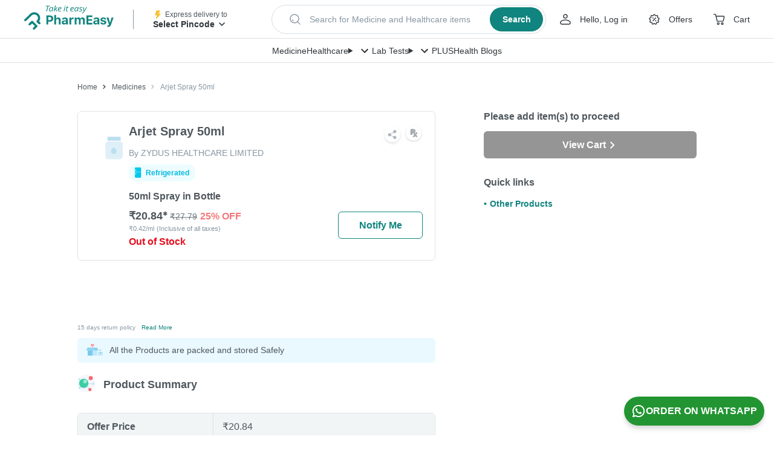

--- FILE ---
content_type: application/javascript
request_url: https://assets.pharmeasy.in/web-assets/_next/static/chunks/2174-99b6046cdb73a5ea.js
body_size: 62540
content:
(self.webpackChunk_N_E=self.webpackChunk_N_E||[]).push([[2174],{2275:function(e,t,r){"use strict";r.d(t,{ZP:function(){return J}});var n,i,o=function(){return(o=Object.assign||function(e){for(var t,r=1,n=arguments.length;r<n;r++)for(var i in t=arguments[r])Object.prototype.hasOwnProperty.call(t,i)&&(e[i]=t[i]);return e}).apply(this,arguments)};function s(e,t,r,n){return new(r||(r=Promise))(function(i,o){function s(e){try{u(n.next(e))}catch(e){o(e)}}function a(e){try{u(n.throw(e))}catch(e){o(e)}}function u(e){var t;e.done?i(e.value):((t=e.value)instanceof r?t:new r(function(e){e(t)})).then(s,a)}u((n=n.apply(e,t||[])).next())})}function a(e,t){var r,n,i,o,s={label:0,sent:function(){if(1&i[0])throw i[1];return i[1]},trys:[],ops:[]};return o={next:a(0),throw:a(1),return:a(2)},"function"==typeof Symbol&&(o[Symbol.iterator]=function(){return this}),o;function a(a){return function(u){return function(a){if(r)throw TypeError("Generator is already executing.");for(;o&&(o=0,a[0]&&(s=0)),s;)try{if(r=1,n&&(i=2&a[0]?n.return:a[0]?n.throw||((i=n.return)&&i.call(n),0):n.next)&&!(i=i.call(n,a[1])).done)return i;switch(n=0,i&&(a=[2&a[0],i.value]),a[0]){case 0:case 1:i=a;break;case 4:return s.label++,{value:a[1],done:!1};case 5:s.label++,n=a[1],a=[0];continue;case 7:a=s.ops.pop(),s.trys.pop();continue;default:if(!(i=(i=s.trys).length>0&&i[i.length-1])&&(6===a[0]||2===a[0])){s=0;continue}if(3===a[0]&&(!i||a[1]>i[0]&&a[1]<i[3])){s.label=a[1];break}if(6===a[0]&&s.label<i[1]){s.label=i[1],i=a;break}if(i&&s.label<i[2]){s.label=i[2],s.ops.push(a);break}i[2]&&s.ops.pop(),s.trys.pop();continue}a=t.call(e,s)}catch(e){a=[6,e],n=0}finally{r=i=0}if(5&a[0])throw a[1];return{value:a[0]?a[1]:void 0,done:!0}}([a,u])}}}function u(){for(var e=0,t=0,r=arguments.length;t<r;t++)e+=arguments[t].length;for(var n=Array(e),i=0,t=0;t<r;t++)for(var o=arguments[t],s=0,a=o.length;s<a;s++,i++)n[i]=o[s];return n}var c="3.3.6";function l(e,t){return new Promise(function(r){return setTimeout(r,e,t)})}function f(e,t){try{var r=e();r&&"function"==typeof r.then?r.then(function(e){return t(!0,e)},function(e){return t(!1,e)}):t(!0,r)}catch(e){t(!1,e)}}function d(e,t,r){return void 0===r&&(r=16),s(this,void 0,void 0,function(){var n,i,o;return a(this,function(s){switch(s.label){case 0:n=Date.now(),i=0,s.label=1;case 1:if(!(i<e.length))return[3,4];if(t(e[i],i),!((o=Date.now())>=n+r))return[3,3];return n=o,[4,l(0)];case 2:s.sent(),s.label=3;case 3:return++i,[3,1];case 4:return[2]}})})}function p(e){e.then(void 0,function(){})}function h(e,t){e=[e[0]>>>16,65535&e[0],e[1]>>>16,65535&e[1]],t=[t[0]>>>16,65535&t[0],t[1]>>>16,65535&t[1]];var r=[0,0,0,0];return r[3]+=e[3]+t[3],r[2]+=r[3]>>>16,r[3]&=65535,r[2]+=e[2]+t[2],r[1]+=r[2]>>>16,r[2]&=65535,r[1]+=e[1]+t[1],r[0]+=r[1]>>>16,r[1]&=65535,r[0]+=e[0]+t[0],r[0]&=65535,[r[0]<<16|r[1],r[2]<<16|r[3]]}function m(e,t){e=[e[0]>>>16,65535&e[0],e[1]>>>16,65535&e[1]],t=[t[0]>>>16,65535&t[0],t[1]>>>16,65535&t[1]];var r=[0,0,0,0];return r[3]+=e[3]*t[3],r[2]+=r[3]>>>16,r[3]&=65535,r[2]+=e[2]*t[3],r[1]+=r[2]>>>16,r[2]&=65535,r[2]+=e[3]*t[2],r[1]+=r[2]>>>16,r[2]&=65535,r[1]+=e[1]*t[3],r[0]+=r[1]>>>16,r[1]&=65535,r[1]+=e[2]*t[2],r[0]+=r[1]>>>16,r[1]&=65535,r[1]+=e[3]*t[1],r[0]+=r[1]>>>16,r[1]&=65535,r[0]+=e[0]*t[3]+e[1]*t[2]+e[2]*t[1]+e[3]*t[0],r[0]&=65535,[r[0]<<16|r[1],r[2]<<16|r[3]]}function y(e,t){return 32==(t%=64)?[e[1],e[0]]:t<32?[e[0]<<t|e[1]>>>32-t,e[1]<<t|e[0]>>>32-t]:(t-=32,[e[1]<<t|e[0]>>>32-t,e[0]<<t|e[1]>>>32-t])}function v(e,t){return 0==(t%=64)?e:t<32?[e[0]<<t|e[1]>>>32-t,e[1]<<t]:[e[1]<<t-32,0]}function g(e,t){return[e[0]^t[0],e[1]^t[1]]}function b(e){return e=m(e=g(e,[0,e[0]>>>1]),[4283543511,3981806797]),e=m(e=g(e,[0,e[0]>>>1]),[3301882366,444984403]),e=g(e,[0,e[0]>>>1])}function w(e){return parseInt(e)}function x(e){return parseFloat(e)}function S(e,t){return"number"==typeof e&&isNaN(e)?t:e}function j(e){return e.reduce(function(e,t){return e+(t?1:0)},0)}function _(e,t){if(void 0===t&&(t=1),Math.abs(t)>=1)return Math.round(e/t)*t;var r=1/t;return Math.round(e*r)/r}function O(e){return e&&"object"==typeof e&&"message"in e?e:{message:e}}function k(){var e=window,t=navigator;return j(["MSCSSMatrix"in e,"msSetImmediate"in e,"msIndexedDB"in e,"msMaxTouchPoints"in t,"msPointerEnabled"in t])>=4}function P(){var e=window,t=navigator;return j(["webkitPersistentStorage"in t,"webkitTemporaryStorage"in t,0===t.vendor.indexOf("Google"),"webkitResolveLocalFileSystemURL"in e,"BatteryManager"in e,"webkitMediaStream"in e,"webkitSpeechGrammar"in e])>=5}function R(){var e=window,t=navigator;return j(["ApplePayError"in e,"CSSPrimitiveValue"in e,"Counter"in e,0===t.vendor.indexOf("Apple"),"getStorageUpdates"in t,"WebKitMediaKeys"in e])>=4}function E(){var e=window;return j(["safari"in e,!("DeviceMotionEvent"in e),!("ongestureend"in e),!("standalone"in navigator)])>=3}function C(){var e,t,r,n=P(),i=(r=window,j(["buildID"in navigator,"MozAppearance"in(null!==(t=null===(e=document.documentElement)||void 0===e?void 0:e.style)&&void 0!==t?t:{}),"onmozfullscreenchange"in r,"mozInnerScreenX"in r,"CSSMozDocumentRule"in r,"CanvasCaptureMediaStream"in r])>=4);if(!n&&!i)return!1;var o=window;return j(["onorientationchange"in o,"orientation"in o,n&&!("SharedWorker"in o),i&&/android/i.test(navigator.appVersion)])>=2}function A(e){var t=Error(e);return t.name=e,t}function L(e,t,r){var n,i,o;return void 0===r&&(r=50),s(this,void 0,void 0,function(){var s,u;return a(this,function(a){switch(a.label){case 0:s=document,a.label=1;case 1:if(s.body)return[3,3];return[4,l(r)];case 2:return a.sent(),[3,1];case 3:u=s.createElement("iframe"),a.label=4;case 4:return a.trys.push([4,,10,11]),[4,new Promise(function(e,r){var n=!1,i=function(){n=!0,e()};u.onload=i,u.onerror=function(e){n=!0,r(e)};var o=u.style;o.setProperty("display","block","important"),o.position="absolute",o.top="0",o.left="0",o.visibility="hidden",t&&"srcdoc"in u?u.srcdoc=t:u.src="about:blank",s.body.appendChild(u);var a=function(){var e,t;n||((null===(t=null===(e=u.contentWindow)||void 0===e?void 0:e.document)||void 0===t?void 0:t.readyState)==="complete"?i():setTimeout(a,10))};a()})];case 5:a.sent(),a.label=6;case 6:if(null===(i=null===(n=u.contentWindow)||void 0===n?void 0:n.document)||void 0===i?void 0:i.body)return[3,8];return[4,l(r)];case 7:return a.sent(),[3,6];case 8:return[4,e(u,u.contentWindow)];case 9:return[2,a.sent()];case 10:return null===(o=u.parentNode)||void 0===o||o.removeChild(u),[7];case 11:return[2]}})})}var M=["monospace","sans-serif","serif"],T=["sans-serif-thin","ARNO PRO","Agency FB","Arabic Typesetting","Arial Unicode MS","AvantGarde Bk BT","BankGothic Md BT","Batang","Bitstream Vera Sans Mono","Calibri","Century","Century Gothic","Clarendon","EUROSTILE","Franklin Gothic","Futura Bk BT","Futura Md BT","GOTHAM","Gill Sans","HELV","Haettenschweiler","Helvetica Neue","Humanst521 BT","Leelawadee","Letter Gothic","Levenim MT","Lucida Bright","Lucida Sans","Menlo","MS Mincho","MS Outlook","MS Reference Specialty","MS UI Gothic","MT Extra","MYRIAD PRO","Marlett","Meiryo UI","Microsoft Uighur","Minion Pro","Monotype Corsiva","PMingLiU","Pristina","SCRIPTINA","Segoe UI Light","Serifa","SimHei","Small Fonts","Staccato222 BT","TRAJAN PRO","Univers CE 55 Medium","Vrinda","ZWAdobeF"];function I(e){return e.toDataURL()}function N(){var e=screen;return[S(x(e.availTop),null),S(x(e.width)-x(e.availWidth)-S(x(e.availLeft),0),null),S(x(e.height)-x(e.availHeight)-S(x(e.availTop),0),null),S(x(e.availLeft),null)]}function F(e){for(var t=0;t<4;++t)if(e[t])return!1;return!0}function D(e){e.style.setProperty("display","block","important")}function $(e){return matchMedia("(inverted-colors: "+e+")").matches}function Z(e){return matchMedia("(forced-colors: "+e+")").matches}function V(e){return matchMedia("(prefers-contrast: "+e+")").matches}function z(e){return matchMedia("(prefers-reduced-motion: "+e+")").matches}function W(e){return matchMedia("(dynamic-range: "+e+")").matches}var U=Math,X=function(){return 0},H={default:[],apple:[{font:"-apple-system-body"}],serif:[{fontFamily:"serif"}],sans:[{fontFamily:"sans-serif"}],mono:[{fontFamily:"monospace"}],min:[{fontSize:"1px"}],system:[{fontFamily:"system-ui"}]},Y={fonts:function(){return L(function(e,t){var r=t.document,n=r.body;n.style.fontSize="48px";var i=r.createElement("div"),o={},s={},a=function(e){var t=r.createElement("span"),n=t.style;return n.position="absolute",n.top="0",n.left="0",n.fontFamily=e,t.textContent="mmMwWLliI0O&1",i.appendChild(t),t},u=M.map(a),c=function(){for(var e={},t=function(t){e[t]=M.map(function(e){return a("'"+t+"',"+e)})},r=0;r<T.length;r++)t(T[r]);return e}();n.appendChild(i);for(var l=0;l<M.length;l++)o[M[l]]=u[l].offsetWidth,s[M[l]]=u[l].offsetHeight;return T.filter(function(e){var t;return t=c[e],M.some(function(e,r){return t[r].offsetWidth!==o[e]||t[r].offsetHeight!==s[e]})})})},domBlockers:function(e){var t=(void 0===e?{}:e).debug;return s(this,void 0,void 0,function(){var e,r,n,i,o;return a(this,function(u){switch(u.label){case 0:var c;if(!(R()||C()))return[2,void 0];return r=Object.keys(e={abpIndo:["#Iklan-Melayang","#Kolom-Iklan-728","#SidebarIklan-wrapper",(c=atob)("YVt0aXRsZT0iN25hZ2EgcG9rZXIiIGld"),'[title="ALIENBOLA" i]'],abpvn:["#quangcaomb",c("Lmlvc0Fkc2lvc0Fkcy1sYXlvdXQ="),".quangcao",c("W2hyZWZePSJodHRwczovL3I4OC52bi8iXQ=="),c("W2hyZWZePSJodHRwczovL3piZXQudm4vIl0=")],adBlockFinland:[".mainostila",c("LnNwb25zb3JpdA=="),".ylamainos",c("YVtocmVmKj0iL2NsaWNrdGhyZ2guYXNwPyJd"),c("YVtocmVmXj0iaHR0cHM6Ly9hcHAucmVhZHBlYWsuY29tL2FkcyJd")],adBlockPersian:["#navbar_notice_50",".kadr",'TABLE[width="140px"]',"#divAgahi",c("I2FkMl9pbmxpbmU=")],adBlockWarningRemoval:["#adblock-honeypot",".adblocker-root",".wp_adblock_detect",c("LmhlYWRlci1ibG9ja2VkLWFk"),c("I2FkX2Jsb2NrZXI=")],adGuardAnnoyances:['amp-embed[type="zen"]',".hs-sosyal","#cookieconsentdiv",'div[class^="app_gdpr"]',".as-oil"],adGuardBase:[".BetterJsPopOverlay",c("I2FkXzMwMFgyNTA="),c("I2Jhbm5lcmZsb2F0MjI="),c("I2FkLWJhbm5lcg=="),c("I2NhbXBhaWduLWJhbm5lcg==")],adGuardChinese:[c("LlppX2FkX2FfSA=="),c("YVtocmVmKj0iL29kMDA1LmNvbSJd"),c("YVtocmVmKj0iLmh0aGJldDM0LmNvbSJd"),".qq_nr_lad","#widget-quan"],adGuardFrench:[c("I2Jsb2NrLXZpZXdzLWFkcy1zaWRlYmFyLWJsb2NrLWJsb2Nr"),"#pavePub",c("LmFkLWRlc2t0b3AtcmVjdGFuZ2xl"),".mobile_adhesion",".widgetadv"],adGuardGerman:[c("LmJhbm5lcml0ZW13ZXJidW5nX2hlYWRfMQ=="),c("LmJveHN0YXJ0d2VyYnVuZw=="),c("LndlcmJ1bmcz"),c("YVtocmVmXj0iaHR0cDovL3d3dy5laXMuZGUvaW5kZXgucGh0bWw/cmVmaWQ9Il0="),c("YVtocmVmXj0iaHR0cHM6Ly93d3cudGlwaWNvLmNvbS8/YWZmaWxpYXRlSWQ9Il0=")],adGuardJapanese:["#kauli_yad_1",c("YVtocmVmXj0iaHR0cDovL2FkMi50cmFmZmljZ2F0ZS5uZXQvIl0="),c("Ll9wb3BJbl9pbmZpbml0ZV9hZA=="),c("LmFkZ29vZ2xl"),c("LmFkX3JlZ3VsYXIz")],adGuardMobile:[c("YW1wLWF1dG8tYWRz"),c("LmFtcF9hZA=="),'amp-embed[type="24smi"]',"#mgid_iframe1",c("I2FkX2ludmlld19hcmVh")],adGuardRussian:[c("YVtocmVmXj0iaHR0cHM6Ly9hZC5sZXRtZWFkcy5jb20vIl0="),c("LnJlY2xhbWE="),'div[id^="smi2adblock"]',c("ZGl2W2lkXj0iQWRGb3hfYmFubmVyXyJd"),c("I2FkX3NxdWFyZQ==")],adGuardSocial:[c("YVtocmVmXj0iLy93d3cuc3R1bWJsZXVwb24uY29tL3N1Ym1pdD91cmw9Il0="),c("YVtocmVmXj0iLy90ZWxlZ3JhbS5tZS9zaGFyZS91cmw/Il0="),".etsy-tweet","#inlineShare",".popup-social"],adGuardSpanishPortuguese:["#barraPublicidade","#Publicidade","#publiEspecial","#queTooltip",c("W2hyZWZePSJodHRwOi8vYWRzLmdsaXNwYS5jb20vIl0=")],adGuardTrackingProtection:["#qoo-counter",c("YVtocmVmXj0iaHR0cDovL2NsaWNrLmhvdGxvZy5ydS8iXQ=="),c("YVtocmVmXj0iaHR0cDovL2hpdGNvdW50ZXIucnUvdG9wL3N0YXQucGhwIl0="),c("YVtocmVmXj0iaHR0cDovL3RvcC5tYWlsLnJ1L2p1bXAiXQ=="),"#top100counter"],adGuardTurkish:["#backkapat",c("I3Jla2xhbWk="),c("YVtocmVmXj0iaHR0cDovL2Fkc2Vydi5vbnRlay5jb20udHIvIl0="),c("YVtocmVmXj0iaHR0cDovL2l6bGVuemkuY29tL2NhbXBhaWduLyJd"),c("YVtocmVmXj0iaHR0cDovL3d3dy5pbnN0YWxsYWRzLm5ldC8iXQ==")],bulgarian:[c("dGQjZnJlZW5ldF90YWJsZV9hZHM="),"#ea_intext_div",".lapni-pop-over","#xenium_hot_offers",c("I25ld0Fk")],easyList:[c("I0FEX0NPTlRST0xfMjg="),c("LnNlY29uZC1wb3N0LWFkcy13cmFwcGVy"),".universalboxADVBOX03",c("LmFkdmVydGlzZW1lbnQtNzI4eDkw"),c("LnNxdWFyZV9hZHM=")],easyListChina:[c("YVtocmVmKj0iLndlbnNpeHVldGFuZy5jb20vIl0="),c("LmFwcGd1aWRlLXdyYXBbb25jbGljayo9ImJjZWJvcy5jb20iXQ=="),c("LmZyb250cGFnZUFkdk0="),"#taotaole","#aafoot.top_box"],easyListCookie:["#AdaCompliance.app-notice",".text-center.rgpd",".panel--cookie",".js-cookies-andromeda",".elxtr-consent"],easyListCzechSlovak:["#onlajny-stickers",c("I3Jla2xhbW5pLWJveA=="),c("LnJla2xhbWEtbWVnYWJvYXJk"),".sklik",c("W2lkXj0ic2tsaWtSZWtsYW1hIl0=")],easyListDutch:[c("I2FkdmVydGVudGll"),c("I3ZpcEFkbWFya3RCYW5uZXJCbG9jaw=="),".adstekst",c("YVtocmVmXj0iaHR0cHM6Ly94bHR1YmUubmwvY2xpY2svIl0="),"#semilo-lrectangle"],easyListGermany:[c("I0FkX1dpbjJkYXk="),c("I3dlcmJ1bmdzYm94MzAw"),c("YVtocmVmXj0iaHR0cDovL3d3dy5yb3RsaWNodGthcnRlaS5jb20vP3NjPSJd"),c("I3dlcmJ1bmdfd2lkZXNreXNjcmFwZXJfc2NyZWVu"),c("YVtocmVmXj0iaHR0cDovL2xhbmRpbmcucGFya3BsYXR6a2FydGVpLmNvbS8/YWc9Il0=")],easyListItaly:[c("LmJveF9hZHZfYW5udW5jaQ=="),".sb-box-pubbliredazionale",c("YVtocmVmXj0iaHR0cDovL2FmZmlsaWF6aW9uaWFkcy5zbmFpLml0LyJd"),c("YVtocmVmXj0iaHR0cHM6Ly9hZHNlcnZlci5odG1sLml0LyJd"),c("YVtocmVmXj0iaHR0cHM6Ly9hZmZpbGlhemlvbmlhZHMuc25haS5pdC8iXQ==")],easyListLithuania:[c("LnJla2xhbW9zX3RhcnBhcw=="),c("LnJla2xhbW9zX251b3JvZG9z"),c("aW1nW2FsdD0iUmVrbGFtaW5pcyBza3lkZWxpcyJd"),c("aW1nW2FsdD0iRGVkaWt1b3RpLmx0IHNlcnZlcmlhaSJd"),c("aW1nW2FsdD0iSG9zdGluZ2FzIFNlcnZlcmlhaS5sdCJd")],estonian:[c("QVtocmVmKj0iaHR0cDovL3BheTRyZXN1bHRzMjQuZXUiXQ==")],fanboyAnnoyances:["#feedback-tab","#taboola-below-article",".feedburnerFeedBlock",".widget-feedburner-counter",'[title="Subscribe to our blog"]'],fanboyAntiFacebook:[".util-bar-module-firefly-visible"],fanboyEnhancedTrackers:[".open.pushModal","#issuem-leaky-paywall-articles-zero-remaining-nag","#sovrn_container",'div[class$="-hide"][zoompage-fontsize][style="display: block;"]',".BlockNag__Card"],fanboySocial:[".td-tags-and-social-wrapper-box",".twitterContainer",".youtube-social",'a[title^="Like us on Facebook"]','img[alt^="Share on Digg"]'],frellwitSwedish:[c("YVtocmVmKj0iY2FzaW5vcHJvLnNlIl1bdGFyZ2V0PSJfYmxhbmsiXQ=="),c("YVtocmVmKj0iZG9rdG9yLXNlLm9uZWxpbmsubWUiXQ=="),"article.category-samarbete",c("ZGl2LmhvbGlkQWRz"),"ul.adsmodern"],greekAdBlock:[c("QVtocmVmKj0iYWRtYW4ub3RlbmV0LmdyL2NsaWNrPyJd"),c("QVtocmVmKj0iaHR0cDovL2F4aWFiYW5uZXJzLmV4b2R1cy5nci8iXQ=="),c("QVtocmVmKj0iaHR0cDovL2ludGVyYWN0aXZlLmZvcnRobmV0LmdyL2NsaWNrPyJd"),"DIV.agores300","TABLE.advright"],hungarian:["#cemp_doboz",".optimonk-iframe-container",c("LmFkX19tYWlu"),c("W2NsYXNzKj0iR29vZ2xlQWRzIl0="),"#hirdetesek_box"],iDontCareAboutCookies:['.alert-info[data-block-track*="CookieNotice"]',".ModuleTemplateCookieIndicator",".o--cookies--container",".cookie-msg-info-container","#cookies-policy-sticky"],icelandicAbp:[c("QVtocmVmXj0iL2ZyYW1ld29yay9yZXNvdXJjZXMvZm9ybXMvYWRzLmFzcHgiXQ==")],latvian:[c("YVtocmVmPSJodHRwOi8vd3d3LnNhbGlkemluaS5sdi8iXVtzdHlsZT0iZGlzcGxheTogYmxvY2s7IHdpZHRoOiAxMjBweDsgaGVpZ2h0OiA0MHB4OyBvdmVyZmxvdzogaGlkZGVuOyBwb3NpdGlvbjogcmVsYXRpdmU7Il0="),c("YVtocmVmPSJodHRwOi8vd3d3LnNhbGlkemluaS5sdi8iXVtzdHlsZT0iZGlzcGxheTogYmxvY2s7IHdpZHRoOiA4OHB4OyBoZWlnaHQ6IDMxcHg7IG92ZXJmbG93OiBoaWRkZW47IHBvc2l0aW9uOiByZWxhdGl2ZTsiXQ==")],listKr:[c("YVtocmVmKj0iLy9hZC5wbGFuYnBsdXMuY28ua3IvIl0="),c("I2xpdmVyZUFkV3JhcHBlcg=="),c("YVtocmVmKj0iLy9hZHYuaW1hZHJlcC5jby5rci8iXQ=="),c("aW5zLmZhc3R2aWV3LWFk"),".revenue_unit_item.dable"],listeAr:[c("LmdlbWluaUxCMUFk"),".right-and-left-sponsers",c("YVtocmVmKj0iLmFmbGFtLmluZm8iXQ=="),c("YVtocmVmKj0iYm9vcmFxLm9yZyJd"),c("YVtocmVmKj0iZHViaXp6bGUuY29tL2FyLz91dG1fc291cmNlPSJd")],listeFr:[c("YVtocmVmXj0iaHR0cDovL3Byb21vLnZhZG9yLmNvbS8iXQ=="),c("I2FkY29udGFpbmVyX3JlY2hlcmNoZQ=="),c("YVtocmVmKj0id2Vib3JhbWEuZnIvZmNnaS1iaW4vIl0="),".site-pub-interstitiel",'div[id^="crt-"][data-criteo-id]'],officialPolish:["#ceneo-placeholder-ceneo-12",c("W2hyZWZePSJodHRwczovL2FmZi5zZW5kaHViLnBsLyJd"),c("YVtocmVmXj0iaHR0cDovL2Fkdm1hbmFnZXIudGVjaGZ1bi5wbC9yZWRpcmVjdC8iXQ=="),c("YVtocmVmXj0iaHR0cDovL3d3dy50cml6ZXIucGwvP3V0bV9zb3VyY2UiXQ=="),c("ZGl2I3NrYXBpZWNfYWQ=")],ro:[c("YVtocmVmXj0iLy9hZmZ0cmsuYWx0ZXgucm8vQ291bnRlci9DbGljayJd"),'a[href^="/magazin/"]',c("YVtocmVmXj0iaHR0cHM6Ly9ibGFja2ZyaWRheXNhbGVzLnJvL3Ryay9zaG9wLyJd"),c("YVtocmVmXj0iaHR0cHM6Ly9ldmVudC4ycGVyZm9ybWFudC5jb20vZXZlbnRzL2NsaWNrIl0="),c("YVtocmVmXj0iaHR0cHM6Ly9sLnByb2ZpdHNoYXJlLnJvLyJd")],ruAd:[c("YVtocmVmKj0iLy9mZWJyYXJlLnJ1LyJd"),c("YVtocmVmKj0iLy91dGltZy5ydS8iXQ=="),c("YVtocmVmKj0iOi8vY2hpa2lkaWtpLnJ1Il0="),"#pgeldiz",".yandex-rtb-block"],thaiAds:["a[href*=macau-uta-popup]",c("I2Fkcy1nb29nbGUtbWlkZGxlX3JlY3RhbmdsZS1ncm91cA=="),c("LmFkczMwMHM="),".bumq",".img-kosana"],webAnnoyancesUltralist:["#mod-social-share-2","#social-tools",c("LmN0cGwtZnVsbGJhbm5lcg=="),".zergnet-recommend",".yt.btn-link.btn-md.btn"]}),[4,function(e){var t;return s(this,void 0,void 0,function(){var r,n,i,o,s,u,c;return a(this,function(a){switch(a.label){case 0:for(n=(r=document).createElement("div"),i=Array(e.length),o={},D(n),s=0;s<e.length;++s)u=function(e){for(var t=function(e){for(var t,r,n="Unexpected syntax '"+e+"'",i=/^\s*([a-z-]*)(.*)$/i.exec(e),o=i[1]||void 0,s={},a=/([.:#][\w-]+|\[.+?\])/gi,u=function(e,t){s[e]=s[e]||[],s[e].push(t)};;){var c=a.exec(i[2]);if(!c)break;var l=c[0];switch(l[0]){case".":u("class",l.slice(1));break;case"#":u("id",l.slice(1));break;case"[":var f=/^\[([\w-]+)([~|^$*]?=("(.*?)"|([\w-]+)))?(\s+[is])?\]$/.exec(l);if(f)u(f[1],null!==(r=null!==(t=f[4])&&void 0!==t?t:f[5])&&void 0!==r?r:"");else throw Error(n);break;default:throw Error(n)}}return[o,s]}(e),r=t[0],n=t[1],i=document.createElement(null!=r?r:"div"),o=0,s=Object.keys(n);o<s.length;o++){var a=s[o],u=n[a].join(" ");"style"===a?function(e,t){for(var r=0,n=t.split(";");r<n.length;r++){var i=n[r],o=/^\s*([\w-]+)\s*:\s*(.+?)(\s*!([\w-]+))?\s*$/.exec(i);if(o){var s=o[1],a=o[2],u=o[4];e.setProperty(s,a,u||"")}}}(i.style,u):i.setAttribute(a,u)}return i}(e[s]),D(c=r.createElement("div")),c.appendChild(u),n.appendChild(c),i[s]=u;a.label=1;case 1:if(r.body)return[3,3];return[4,l(50)];case 2:return a.sent(),[3,1];case 3:r.body.appendChild(n);try{for(s=0;s<e.length;++s)i[s].offsetParent||(o[e[s]]=!0)}finally{null===(t=n.parentNode)||void 0===t||t.removeChild(n)}return[2,o]}})})}((o=[]).concat.apply(o,r.map(function(t){return e[t]})))];case 1:return n=u.sent(),t&&function(e,t){for(var r="DOM blockers debug:\n```",n=0,i=Object.keys(e);n<i.length;n++){var o=i[n];r+="\n"+o+":";for(var s=0,a=e[o];s<a.length;s++){var u=a[s];r+="\n  "+(t[u]?"\uD83D\uDEAB":"➡️")+" "+u}}console.log(r+"\n```")}(e,n),(i=r.filter(function(t){var r=e[t];return j(r.map(function(e){return n[e]}))>.6*r.length})).sort(),[2,i]}})})},fontPreferences:function(){var e,t;return e=function(e,t){for(var r={},n={},i=0,o=Object.keys(H);i<o.length;i++){var s=o[i],a=H[s],u=a[0],c=void 0===u?{}:u,l=a[1],f=void 0===l?"mmMwWLliI0fiflO&1":l,d=e.createElement("span");d.textContent=f,d.style.whiteSpace="nowrap";for(var p=0,h=Object.keys(c);p<h.length;p++){var m=h[p],y=c[m];void 0!==y&&(d.style[m]=y)}r[s]=d,t.appendChild(e.createElement("br")),t.appendChild(d)}for(var v=0,g=Object.keys(H);v<g.length;v++){var s=g[v];n[s]=r[s].getBoundingClientRect().width}return n},void 0===t&&(t=4e3),L(function(r,n){var i=n.document,o=i.body,s=o.style;s.width=t+"px",s.webkitTextSizeAdjust=s.textSizeAdjust="none",P()?o.style.zoom=""+1/n.devicePixelRatio:R()&&(o.style.zoom="reset");var a=i.createElement("div");return a.textContent=u(Array(t/20<<0)).map(function(){return"word"}).join(" "),o.appendChild(a),e(i,o)},'<!doctype html><html><head><meta name="viewport" content="width=device-width, initial-scale=1">')},audio:function(){var e,t,r=window,n=r.OfflineAudioContext||r.webkitOfflineAudioContext;if(!n)return -2;if(R()&&!E()&&!(j(["DOMRectList"in(e=window),"RTCPeerConnectionIceEvent"in e,"SVGGeometryElement"in e,"ontransitioncancel"in e])>=3))return -1;var i=new n(1,5e3,44100),o=i.createOscillator();o.type="triangle",o.frequency.value=1e4;var s=i.createDynamicsCompressor();s.threshold.value=-50,s.knee.value=40,s.ratio.value=12,s.attack.value=0,s.release.value=.25,o.connect(s),s.connect(i.destination),o.start(0);var a=(t=function(){},[new Promise(function(e,r){var n=!1,o=0,s=0;i.oncomplete=function(t){return e(t.renderedBuffer)};var a=function(){setTimeout(function(){return r(A("timeout"))},Math.min(500,s+5e3-Date.now()))},u=function(){try{switch(i.startRendering(),i.state){case"running":s=Date.now(),n&&a();break;case"suspended":!document.hidden&&o++,n&&o>=3?r(A("suspended")):setTimeout(u,500)}}catch(e){r(e)}};u(),t=function(){!n&&(n=!0,s>0&&a())}}),t]),u=a[0],c=a[1],l=u.then(function(e){return function(e){for(var t=0,r=0;r<e.length;++r)t+=Math.abs(e[r]);return t}(e.getChannelData(0).subarray(4500))},function(e){if("timeout"===e.name||"suspended"===e.name)return -3;throw e});return p(l),function(){return c(),l}},screenFrame:function(){var e=this,t=function(){var e=this;return!function(){if(void 0===i){var e=function(){var t=N();F(t)?i=setTimeout(e,2500):(n=t,i=void 0)};e()}}(),function(){return s(e,void 0,void 0,function(){var e;return a(this,function(t){switch(t.label){case 0:var r,i;if(!F(e=N()))return[3,2];if(n)return[2,u(n)];if(!((r=document).fullscreenElement||r.msFullscreenElement||r.mozFullScreenElement||r.webkitFullscreenElement))return[3,2];return[4,((i=document).exitFullscreen||i.msExitFullscreen||i.mozCancelFullScreen||i.webkitExitFullscreen).call(i)];case 1:t.sent(),e=N(),t.label=2;case 2:return F(e)||(n=e),[2,e]}})})}}();return function(){return s(e,void 0,void 0,function(){var e,r;return a(this,function(n){switch(n.label){case 0:return[4,t()];case 1:return e=n.sent(),[2,[(r=function(e){return null===e?null:_(e,10)})(e[0]),r(e[1]),r(e[2]),r(e[3])]]}})})}},osCpu:function(){return navigator.oscpu},languages:function(){var e,t=navigator,r=[],n=t.language||t.userLanguage||t.browserLanguage||t.systemLanguage;if(void 0!==n&&r.push([n]),Array.isArray(t.languages))P()&&j([!("MediaSettingsRange"in(e=window)),"RTCEncodedAudioFrame"in e,""+e.Intl=="[object Intl]",""+e.Reflect=="[object Reflect]"])>=3||r.push(t.languages);else if("string"==typeof t.languages){var i=t.languages;i&&r.push(i.split(","))}return r},colorDepth:function(){return window.screen.colorDepth},deviceMemory:function(){return S(x(navigator.deviceMemory),void 0)},screenResolution:function(){var e=screen,t=function(e){return S(w(e),null)},r=[t(e.width),t(e.height)];return r.sort().reverse(),r},hardwareConcurrency:function(){return S(w(navigator.hardwareConcurrency),void 0)},timezone:function(){var e,t,r=null===(t=window.Intl)||void 0===t?void 0:t.DateTimeFormat;if(r){var n=new r().resolvedOptions().timeZone;if(n)return n}var i=-Math.max(x(new Date(e=new Date().getFullYear(),0,1).getTimezoneOffset()),x(new Date(e,6,1).getTimezoneOffset()));return"UTC"+(i>=0?"+":"")+Math.abs(i)},sessionStorage:function(){try{return!!window.sessionStorage}catch(e){return!0}},localStorage:function(){try{return!!window.localStorage}catch(e){return!0}},indexedDB:function(){var e,t;if(!(k()||j(["msWriteProfilerMark"in(e=window),"MSStream"in e,"msLaunchUri"in(t=navigator),"msSaveBlob"in t])>=3&&!k()))try{return!!window.indexedDB}catch(e){return!0}},openDatabase:function(){return!!window.openDatabase},cpuClass:function(){return navigator.cpuClass},platform:function(){var e=navigator.platform;return"MacIntel"===e&&R()&&!E()?!function(){if("iPad"===navigator.platform)return!0;var e=screen,t=e.width/e.height;return j(["MediaSource"in window,!!Element.prototype.webkitRequestFullscreen,t>.65&&t<1.53])>=2}()?"iPhone":"iPad":e},plugins:function(){var e=navigator.plugins;if(e){for(var t=[],r=0;r<e.length;++r){var n=e[r];if(n){for(var i=[],o=0;o<n.length;++o){var s=n[o];i.push({type:s.type,suffixes:s.suffixes})}t.push({name:n.name,description:n.description,mimeTypes:i})}}return t}},canvas:function(){var e,t,r,n=!1,i=((e=document.createElement("canvas")).width=1,e.height=1,[e,e.getContext("2d")]),o=i[0],s=i[1];if(s&&o.toDataURL){s.rect(0,0,10,10),s.rect(2,2,6,6),n=!s.isPointInPath(5,5,"evenodd"),o.width=240,o.height=60,s.textBaseline="alphabetic",s.fillStyle="#f60",s.fillRect(100,1,62,20),s.fillStyle="#069",s.font='11pt "Times New Roman"',a="Cwm fjordbank gly "+String.fromCharCode(55357,56835),s.fillText(a,2,15),s.fillStyle="rgba(102, 204, 0, 0.2)",s.font="18pt Arial",s.fillText(a,4,45);var a,u=I(o);u!==I(o)?t=r="unstable":(r=u,function(e,t){e.width=122,e.height=110,t.globalCompositeOperation="multiply";for(var r=0,n=[["#f2f",40,40],["#2ff",80,40],["#ff2",60,80]];r<n.length;r++){var i=n[r],o=i[0],s=i[1],a=i[2];t.fillStyle=o,t.beginPath(),t.arc(s,a,40,0,2*Math.PI,!0),t.closePath(),t.fill()}t.fillStyle="#f9c",t.arc(60,60,60,0,2*Math.PI,!0),t.arc(60,60,20,0,2*Math.PI,!0),t.fill("evenodd")}(o,s),t=I(o))}else t=r="";return{winding:n,geometry:t,text:r}},touchSupport:function(){var e,t=navigator,r=0;void 0!==t.maxTouchPoints?r=w(t.maxTouchPoints):void 0!==t.msMaxTouchPoints&&(r=t.msMaxTouchPoints);try{document.createEvent("TouchEvent"),e=!0}catch(t){e=!1}return{maxTouchPoints:r,touchEvent:e,touchStart:"ontouchstart"in window}},vendor:function(){return navigator.vendor||""},vendorFlavors:function(){for(var e=[],t=0,r=["chrome","safari","__crWeb","__gCrWeb","yandex","__yb","__ybro","__firefox__","__edgeTrackingPreventionStatistics","webkit","oprt","samsungAr","ucweb","UCShellJava","puffinDevice"];t<r.length;t++){var n=r[t],i=window[n];i&&"object"==typeof i&&e.push(n)}return e.sort()},cookiesEnabled:function(){var e=document;try{e.cookie="cookietest=1; SameSite=Strict;";var t=-1!==e.cookie.indexOf("cookietest=");return e.cookie="cookietest=1; SameSite=Strict; expires=Thu, 01-Jan-1970 00:00:01 GMT",t}catch(e){return!1}},colorGamut:function(){for(var e=0,t=["rec2020","p3","srgb"];e<t.length;e++){var r=t[e];if(matchMedia("(color-gamut: "+r+")").matches)return r}},invertedColors:function(){return!!$("inverted")||!$("none")&&void 0},forcedColors:function(){return!!Z("active")||!Z("none")&&void 0},monochrome:function(){if(matchMedia("(min-monochrome: 0)").matches){for(var e=0;e<=100;++e)if(matchMedia("(max-monochrome: "+e+")").matches)return e;throw Error("Too high value")}},contrast:function(){return V("no-preference")?0:V("high")||V("more")?1:V("low")||V("less")?-1:V("forced")?10:void 0},reducedMotion:function(){return!!z("reduce")||!z("no-preference")&&void 0},hdr:function(){return!!W("high")||!W("standard")&&void 0},math:function(){var e=U.acos||X,t=U.acosh||X,r=U.asin||X,n=U.asinh||X,i=U.atanh||X,o=U.atan||X,s=U.sin||X,a=U.sinh||X,u=U.cos||X,c=U.cosh||X,l=U.tan||X,f=U.tanh||X,d=U.exp||X,p=U.expm1||X,h=U.log1p||X;return{acos:e(.12312423423423424),acosh:t(1e308),acoshPf:U.log(1e154+U.sqrt(1e154*1e154-1)),asin:r(.12312423423423424),asinh:n(1),asinhPf:U.log(1+U.sqrt(2)),atanh:i(.5),atanhPf:U.log(3)/2,atan:o(.5),sin:s(-1e300),sinh:a(1),sinhPf:U.exp(1)-1/U.exp(1)/2,cos:u(10.000000000123),cosh:c(1),coshPf:(U.exp(1)+1/U.exp(1))/2,tan:l(-1e300),tanh:f(1),tanhPf:(U.exp(2)-1)/(U.exp(2)+1),exp:d(1),expm1:p(1),expm1Pf:U.exp(1)-1,log1p:h(10),log1pPf:U.log(11),powPI:U.pow(U.PI,-100)}}};function B(e){return JSON.stringify(e,function(e,t){if(t instanceof Error){var r;return o({name:t.name,message:t.message,stack:null===(r=t.stack)||void 0===r?void 0:r.split("\n")},t)}return t},2)}function G(e){return function(e,t){t=t||0;var r,n=(e=e||"").length%16,i=e.length-n,o=[0,t],s=[0,t],a=[0,0],u=[0,0],c=[2277735313,289559509],l=[1291169091,658871167];for(r=0;r<i;r+=16)a=[255&e.charCodeAt(r+4)|(255&e.charCodeAt(r+5))<<8|(255&e.charCodeAt(r+6))<<16|(255&e.charCodeAt(r+7))<<24,255&e.charCodeAt(r)|(255&e.charCodeAt(r+1))<<8|(255&e.charCodeAt(r+2))<<16|(255&e.charCodeAt(r+3))<<24],u=[255&e.charCodeAt(r+12)|(255&e.charCodeAt(r+13))<<8|(255&e.charCodeAt(r+14))<<16|(255&e.charCodeAt(r+15))<<24,255&e.charCodeAt(r+8)|(255&e.charCodeAt(r+9))<<8|(255&e.charCodeAt(r+10))<<16|(255&e.charCodeAt(r+11))<<24],a=y(a=m(a,c),31),o=h(o=y(o=g(o,a=m(a,l)),27),s),o=h(m(o,[0,5]),[0,1390208809]),u=y(u=m(u,l),33),s=h(s=y(s=g(s,u=m(u,c)),31),o),s=h(m(s,[0,5]),[0,944331445]);switch(a=[0,0],u=[0,0],n){case 15:u=g(u,v([0,e.charCodeAt(r+14)],48));case 14:u=g(u,v([0,e.charCodeAt(r+13)],40));case 13:u=g(u,v([0,e.charCodeAt(r+12)],32));case 12:u=g(u,v([0,e.charCodeAt(r+11)],24));case 11:u=g(u,v([0,e.charCodeAt(r+10)],16));case 10:u=g(u,v([0,e.charCodeAt(r+9)],8));case 9:u=y(u=m(u=g(u,[0,e.charCodeAt(r+8)]),l),33),s=g(s,u=m(u,c));case 8:a=g(a,v([0,e.charCodeAt(r+7)],56));case 7:a=g(a,v([0,e.charCodeAt(r+6)],48));case 6:a=g(a,v([0,e.charCodeAt(r+5)],40));case 5:a=g(a,v([0,e.charCodeAt(r+4)],32));case 4:a=g(a,v([0,e.charCodeAt(r+3)],24));case 3:a=g(a,v([0,e.charCodeAt(r+2)],16));case 2:a=g(a,v([0,e.charCodeAt(r+1)],8));case 1:a=y(a=m(a=g(a,[0,e.charCodeAt(r)]),c),31),o=g(o,a=m(a,l))}return o=h(o=g(o,[0,e.length]),s=g(s,[0,e.length])),s=h(s,o),o=h(o=b(o),s=b(s)),s=h(s,o),("00000000"+(o[0]>>>0).toString(16)).slice(-8)+("00000000"+(o[1]>>>0).toString(16)).slice(-8)+("00000000"+(s[0]>>>0).toString(16)).slice(-8)+("00000000"+(s[1]>>>0).toString(16)).slice(-8)}(function(e){for(var t="",r=0,n=Object.keys(e).sort();r<n.length;r++){var i=n[r],o=e[i],s=o.error?"error":JSON.stringify(o.value);t+=(t?"|":"")+i.replace(/([:|\\])/g,"\\$1")+":"+s}return t}(e))}var J={load:function(e){var t=void 0===e?{}:e,r=t.delayFallback,n=t.debug,i=t.monitoring,o=void 0===i||i;return s(this,void 0,void 0,function(){return a(this,function(e){var t,i,u,h,m,y,v,g,b,w;switch(e.label){case 0:return o&&function(){if(!(window.__fpjs_d_m||Math.random()>=.001))try{var e=new XMLHttpRequest;e.open("get","https://m1.openfpcdn.io/fingerprintjs/v"+c+"/npm-monitoring",!0),e.send()}catch(e){console.error(e)}}(),[4,(void 0===(t=r)&&(t=50),i=t,u=2*t,(h=window.requestIdleCallback)?new Promise(function(e){return h.call(window,function(){return e()},{timeout:u})}):l(Math.min(i,u)))];case 1:return e.sent(),m={debug:n},y=[],g=Array((v=Object.keys(Y).filter(function(e){return!function(e,t){for(var r=0,n=e.length;r<n;++r)if(e[r]===t)return!0;return!1}(y,e)})).length),d(v,function(e,t){var r,n;g[t]=(r=Y[e],p(n=new Promise(function(e){var t=Date.now();f(r.bind(null,m),function(){for(var r=[],n=0;n<arguments.length;n++)r[n]=arguments[n];var i=Date.now()-t;if(!r[0])return e(function(){return{error:O(r[1]),duration:i}});var o=r[1];if("function"!=typeof o)return e(function(){return{value:o,duration:i}});e(function(){return new Promise(function(e){var t=Date.now();f(o,function(){for(var r=[],n=0;n<arguments.length;n++)r[n]=arguments[n];var o=i+Date.now()-t;if(!r[0])return e({error:O(r[1]),duration:o});e({value:r[1],duration:o})})})})})})),function(){return n.then(function(e){return e()})})}),[2,(b=function(){return s(this,void 0,void 0,function(){var e,t,r,n,i;return a(this,function(o){switch(o.label){case 0:for(t=0,e={},r=v;t<r.length;t++)e[r[t]]=void 0;n=Array(v.length),i=function(){var t;return a(this,function(r){switch(r.label){case 0:return t=!0,[4,d(v,function(r,i){if(!n[i]){if(g[i]){var o=g[i]().then(function(t){return e[r]=t});p(o),n[i]=o}else t=!1}})];case 1:if(r.sent(),t)return[2,"break"];return[4,l(1)];case 2:return r.sent(),[2]}})},o.label=1;case 1:return[5,i()];case 2:if("break"===o.sent())return[3,4];o.label=3;case 3:return[3,1];case 4:return[4,Promise.all(n)];case 5:return o.sent(),[2,e]}})})},w=Date.now(),{get:function(e){return s(this,void 0,void 0,function(){var t,r,i;return a(this,function(o){switch(o.label){case 0:return t=Date.now(),[4,b()];case 1:var s,a,u,l;return i={get visitorId(){return void 0===l&&(l=G(this.components)),l},set visitorId(visitorId){l=visitorId},confidence:(u=_(.99+.01*(a=function(e){if(C())return .4;if(R())return E()?.5:.3;var t=e.platform.value||"";return/^Win/.test(t)?.6:/^Mac/.test(t)?.5:.7}(s=r=o.sent())),1e-4),{score:a,comment:"$ if upgrade to Pro: https://fpjs.dev/pro".replace(/\$/g,""+u)}),components:s,version:c},(n||(null==e?void 0:e.debug))&&console.log("Copy the text below to get the debug data:\n\n```\nversion: "+i.version+"\nuserAgent: "+navigator.userAgent+"\ntimeBetweenLoadAndGet: "+(t-w)+"\nvisitorId: "+i.visitorId+"\ncomponents: "+B(r)+"\n```"),[2,i]}})})}})]}})})},hashComponents:G,componentsToDebugString:B}},9669:function(e,t,r){e.exports=r(51609)},55448:function(e,t,r){"use strict";var n=r(64867),i=r(36026),o=r(4372),s=r(15327),a=r(94097),u=r(84109),c=r(67985),l=r(85061),f=r(45655),d=r(65263);e.exports=function(e){return new Promise(function(t,r){var p,h=e.data,m=e.headers,y=e.responseType;function v(){e.cancelToken&&e.cancelToken.unsubscribe(p),e.signal&&e.signal.removeEventListener("abort",p)}n.isFormData(h)&&delete m["Content-Type"];var g=new XMLHttpRequest;if(e.auth){var b=e.auth.username||"",w=e.auth.password?unescape(encodeURIComponent(e.auth.password)):"";m.Authorization="Basic "+btoa(b+":"+w)}var x=a(e.baseURL,e.url);function S(){if(g){var n="getAllResponseHeaders"in g?u(g.getAllResponseHeaders()):null;i(function(e){t(e),v()},function(e){r(e),v()},{data:y&&"text"!==y&&"json"!==y?g.response:g.responseText,status:g.status,statusText:g.statusText,headers:n,config:e,request:g}),g=null}}if(g.open(e.method.toUpperCase(),s(x,e.params,e.paramsSerializer),!0),g.timeout=e.timeout,"onloadend"in g?g.onloadend=S:g.onreadystatechange=function(){g&&4===g.readyState&&(0!==g.status||g.responseURL&&0===g.responseURL.indexOf("file:"))&&setTimeout(S)},g.onabort=function(){g&&(r(l("Request aborted",e,"ECONNABORTED",g)),g=null)},g.onerror=function(){r(l("Network Error",e,null,g)),g=null},g.ontimeout=function(){var t="timeout of "+e.timeout+"ms exceeded",n=e.transitional||f.transitional;e.timeoutErrorMessage&&(t=e.timeoutErrorMessage),r(l(t,e,n.clarifyTimeoutError?"ETIMEDOUT":"ECONNABORTED",g)),g=null},n.isStandardBrowserEnv()){var j=(e.withCredentials||c(x))&&e.xsrfCookieName?o.read(e.xsrfCookieName):void 0;j&&(m[e.xsrfHeaderName]=j)}"setRequestHeader"in g&&n.forEach(m,function(e,t){void 0===h&&"content-type"===t.toLowerCase()?delete m[t]:g.setRequestHeader(t,e)}),n.isUndefined(e.withCredentials)||(g.withCredentials=!!e.withCredentials),y&&"json"!==y&&(g.responseType=e.responseType),"function"==typeof e.onDownloadProgress&&g.addEventListener("progress",e.onDownloadProgress),"function"==typeof e.onUploadProgress&&g.upload&&g.upload.addEventListener("progress",e.onUploadProgress),(e.cancelToken||e.signal)&&(p=function(e){g&&(r(!e||e&&e.type?new d("canceled"):e),g.abort(),g=null)},e.cancelToken&&e.cancelToken.subscribe(p),e.signal&&(e.signal.aborted?p():e.signal.addEventListener("abort",p))),h||(h=null),g.send(h)})}},51609:function(e,t,r){"use strict";var n=r(64867),i=r(91849),o=r(30321),s=r(47185),a=function e(t){var r=new o(t),a=i(o.prototype.request,r);return n.extend(a,o.prototype,r),n.extend(a,r),a.create=function(r){return e(s(t,r))},a}(r(45655));a.Axios=o,a.Cancel=r(65263),a.CancelToken=r(14972),a.isCancel=r(26502),a.VERSION=r(97288).version,a.all=function(e){return Promise.all(e)},a.spread=r(8713),a.isAxiosError=r(16268),e.exports=a,e.exports.default=a},65263:function(e){"use strict";function t(e){this.message=e}t.prototype.toString=function(){return"Cancel"+(this.message?": "+this.message:"")},t.prototype.__CANCEL__=!0,e.exports=t},14972:function(e,t,r){"use strict";var n=r(65263);function i(e){if("function"!=typeof e)throw TypeError("executor must be a function.");this.promise=new Promise(function(e){t=e});var t,r=this;this.promise.then(function(e){if(r._listeners){var t,n=r._listeners.length;for(t=0;t<n;t++)r._listeners[t](e);r._listeners=null}}),this.promise.then=function(e){var t,n=new Promise(function(e){r.subscribe(e),t=e}).then(e);return n.cancel=function(){r.unsubscribe(t)},n},e(function(e){r.reason||(r.reason=new n(e),t(r.reason))})}i.prototype.throwIfRequested=function(){if(this.reason)throw this.reason},i.prototype.subscribe=function(e){if(this.reason){e(this.reason);return}this._listeners?this._listeners.push(e):this._listeners=[e]},i.prototype.unsubscribe=function(e){if(this._listeners){var t=this._listeners.indexOf(e);-1!==t&&this._listeners.splice(t,1)}},i.source=function(){var e;return{token:new i(function(t){e=t}),cancel:e}},e.exports=i},26502:function(e){"use strict";e.exports=function(e){return!!(e&&e.__CANCEL__)}},30321:function(e,t,r){"use strict";var n=r(64867),i=r(15327),o=r(80782),s=r(13572),a=r(47185),u=r(54875),c=u.validators;function l(e){this.defaults=e,this.interceptors={request:new o,response:new o}}l.prototype.request=function(e){"string"==typeof e?(e=arguments[1]||{},e.url=arguments[0]):e=e||{},(e=a(this.defaults,e)).method?e.method=e.method.toLowerCase():this.defaults.method?e.method=this.defaults.method.toLowerCase():e.method="get";var t,r=e.transitional;void 0!==r&&u.assertOptions(r,{silentJSONParsing:c.transitional(c.boolean),forcedJSONParsing:c.transitional(c.boolean),clarifyTimeoutError:c.transitional(c.boolean)},!1);var n=[],i=!0;this.interceptors.request.forEach(function(t){("function"!=typeof t.runWhen||!1!==t.runWhen(e))&&(i=i&&t.synchronous,n.unshift(t.fulfilled,t.rejected))});var o=[];if(this.interceptors.response.forEach(function(e){o.push(e.fulfilled,e.rejected)}),!i){var l=[s,void 0];for(Array.prototype.unshift.apply(l,n),l=l.concat(o),t=Promise.resolve(e);l.length;)t=t.then(l.shift(),l.shift());return t}for(var f=e;n.length;){var d=n.shift(),p=n.shift();try{f=d(f)}catch(e){p(e);break}}try{t=s(f)}catch(e){return Promise.reject(e)}for(;o.length;)t=t.then(o.shift(),o.shift());return t},l.prototype.getUri=function(e){return i((e=a(this.defaults,e)).url,e.params,e.paramsSerializer).replace(/^\?/,"")},n.forEach(["delete","get","head","options"],function(e){l.prototype[e]=function(t,r){return this.request(a(r||{},{method:e,url:t,data:(r||{}).data}))}}),n.forEach(["post","put","patch"],function(e){l.prototype[e]=function(t,r,n){return this.request(a(n||{},{method:e,url:t,data:r}))}}),e.exports=l},80782:function(e,t,r){"use strict";var n=r(64867);function i(){this.handlers=[]}i.prototype.use=function(e,t,r){return this.handlers.push({fulfilled:e,rejected:t,synchronous:!!r&&r.synchronous,runWhen:r?r.runWhen:null}),this.handlers.length-1},i.prototype.eject=function(e){this.handlers[e]&&(this.handlers[e]=null)},i.prototype.forEach=function(e){n.forEach(this.handlers,function(t){null!==t&&e(t)})},e.exports=i},94097:function(e,t,r){"use strict";var n=r(91793),i=r(7303);e.exports=function(e,t){return e&&!n(t)?i(e,t):t}},85061:function(e,t,r){"use strict";var n=r(80481);e.exports=function(e,t,r,i,o){return n(Error(e),t,r,i,o)}},13572:function(e,t,r){"use strict";var n=r(64867),i=r(18527),o=r(26502),s=r(45655),a=r(65263);function u(e){if(e.cancelToken&&e.cancelToken.throwIfRequested(),e.signal&&e.signal.aborted)throw new a("canceled")}e.exports=function(e){return u(e),e.headers=e.headers||{},e.data=i.call(e,e.data,e.headers,e.transformRequest),e.headers=n.merge(e.headers.common||{},e.headers[e.method]||{},e.headers),n.forEach(["delete","get","head","post","put","patch","common"],function(t){delete e.headers[t]}),(e.adapter||s.adapter)(e).then(function(t){return u(e),t.data=i.call(e,t.data,t.headers,e.transformResponse),t},function(t){return!o(t)&&(u(e),t&&t.response&&(t.response.data=i.call(e,t.response.data,t.response.headers,e.transformResponse))),Promise.reject(t)})}},80481:function(e){"use strict";e.exports=function(e,t,r,n,i){return e.config=t,r&&(e.code=r),e.request=n,e.response=i,e.isAxiosError=!0,e.toJSON=function(){return{message:this.message,name:this.name,description:this.description,number:this.number,fileName:this.fileName,lineNumber:this.lineNumber,columnNumber:this.columnNumber,stack:this.stack,config:this.config,code:this.code,status:this.response&&this.response.status?this.response.status:null}},e}},47185:function(e,t,r){"use strict";var n=r(64867);e.exports=function(e,t){t=t||{};var r={};function i(e,t){return n.isPlainObject(e)&&n.isPlainObject(t)?n.merge(e,t):n.isPlainObject(t)?n.merge({},t):n.isArray(t)?t.slice():t}function o(r){return n.isUndefined(t[r])?n.isUndefined(e[r])?void 0:i(void 0,e[r]):i(e[r],t[r])}function s(e){if(!n.isUndefined(t[e]))return i(void 0,t[e])}function a(r){return n.isUndefined(t[r])?n.isUndefined(e[r])?void 0:i(void 0,e[r]):i(void 0,t[r])}function u(r){return r in t?i(e[r],t[r]):r in e?i(void 0,e[r]):void 0}var c={url:s,method:s,data:s,baseURL:a,transformRequest:a,transformResponse:a,paramsSerializer:a,timeout:a,timeoutMessage:a,withCredentials:a,adapter:a,responseType:a,xsrfCookieName:a,xsrfHeaderName:a,onUploadProgress:a,onDownloadProgress:a,decompress:a,maxContentLength:a,maxBodyLength:a,transport:a,httpAgent:a,httpsAgent:a,cancelToken:a,socketPath:a,responseEncoding:a,validateStatus:u};return n.forEach(Object.keys(e).concat(Object.keys(t)),function(e){var t=c[e]||o,i=t(e);n.isUndefined(i)&&t!==u||(r[e]=i)}),r}},36026:function(e,t,r){"use strict";var n=r(85061);e.exports=function(e,t,r){var i=r.config.validateStatus;!r.status||!i||i(r.status)?e(r):t(n("Request failed with status code "+r.status,r.config,null,r.request,r))}},18527:function(e,t,r){"use strict";var n=r(64867),i=r(45655);e.exports=function(e,t,r){var o=this||i;return n.forEach(r,function(r){e=r.call(o,e,t)}),e}},45655:function(e,t,r){"use strict";var n,i=r(83454),o=r(64867),s=r(16016),a=r(80481),u={"Content-Type":"application/x-www-form-urlencoded"};function c(e,t){!o.isUndefined(e)&&o.isUndefined(e["Content-Type"])&&(e["Content-Type"]=t)}var l={transitional:{silentJSONParsing:!0,forcedJSONParsing:!0,clarifyTimeoutError:!1},adapter:("undefined"!=typeof XMLHttpRequest?n=r(55448):void 0!==i&&"[object process]"===Object.prototype.toString.call(i)&&(n=r(55448)),n),transformRequest:[function(e,t){return(s(t,"Accept"),s(t,"Content-Type"),o.isFormData(e)||o.isArrayBuffer(e)||o.isBuffer(e)||o.isStream(e)||o.isFile(e)||o.isBlob(e))?e:o.isArrayBufferView(e)?e.buffer:o.isURLSearchParams(e)?(c(t,"application/x-www-form-urlencoded;charset=utf-8"),e.toString()):o.isObject(e)||t&&"application/json"===t["Content-Type"]?(c(t,"application/json"),function(e,t,r){if(o.isString(e))try{return(0,JSON.parse)(e),o.trim(e)}catch(e){if("SyntaxError"!==e.name)throw e}return(0,JSON.stringify)(e)}(e)):e}],transformResponse:[function(e){var t=this.transitional||l.transitional,r=t&&t.silentJSONParsing,n=t&&t.forcedJSONParsing,i=!r&&"json"===this.responseType;if(i||n&&o.isString(e)&&e.length)try{return JSON.parse(e)}catch(e){if(i){if("SyntaxError"===e.name)throw a(e,this,"E_JSON_PARSE");throw e}}return e}],timeout:0,xsrfCookieName:"XSRF-TOKEN",xsrfHeaderName:"X-XSRF-TOKEN",maxContentLength:-1,maxBodyLength:-1,validateStatus:function(e){return e>=200&&e<300},headers:{common:{Accept:"application/json, text/plain, */*"}}};o.forEach(["delete","get","head"],function(e){l.headers[e]={}}),o.forEach(["post","put","patch"],function(e){l.headers[e]=o.merge(u)}),e.exports=l},97288:function(e){e.exports={version:"0.22.0"}},91849:function(e){"use strict";e.exports=function(e,t){return function(){for(var r=Array(arguments.length),n=0;n<r.length;n++)r[n]=arguments[n];return e.apply(t,r)}}},15327:function(e,t,r){"use strict";var n=r(64867);function i(e){return encodeURIComponent(e).replace(/%3A/gi,":").replace(/%24/g,"$").replace(/%2C/gi,",").replace(/%20/g,"+").replace(/%5B/gi,"[").replace(/%5D/gi,"]")}e.exports=function(e,t,r){if(!t)return e;if(r)o=r(t);else if(n.isURLSearchParams(t))o=t.toString();else{var o,s=[];n.forEach(t,function(e,t){null!=e&&(n.isArray(e)?t+="[]":e=[e],n.forEach(e,function(e){n.isDate(e)?e=e.toISOString():n.isObject(e)&&(e=JSON.stringify(e)),s.push(i(t)+"="+i(e))}))}),o=s.join("&")}if(o){var a=e.indexOf("#");-1!==a&&(e=e.slice(0,a)),e+=(-1===e.indexOf("?")?"?":"&")+o}return e}},7303:function(e){"use strict";e.exports=function(e,t){return t?e.replace(/\/+$/,"")+"/"+t.replace(/^\/+/,""):e}},4372:function(e,t,r){"use strict";var n=r(64867);e.exports=n.isStandardBrowserEnv()?{write:function(e,t,r,i,o,s){var a=[];a.push(e+"="+encodeURIComponent(t)),n.isNumber(r)&&a.push("expires="+new Date(r).toGMTString()),n.isString(i)&&a.push("path="+i),n.isString(o)&&a.push("domain="+o),!0===s&&a.push("secure"),document.cookie=a.join("; ")},read:function(e){var t=document.cookie.match(RegExp("(^|;\\s*)("+e+")=([^;]*)"));return t?decodeURIComponent(t[3]):null},remove:function(e){this.write(e,"",Date.now()-864e5)}}:{write:function(){},read:function(){return null},remove:function(){}}},91793:function(e){"use strict";e.exports=function(e){return/^([a-z][a-z\d\+\-\.]*:)?\/\//i.test(e)}},16268:function(e){"use strict";e.exports=function(e){return"object"==typeof e&&!0===e.isAxiosError}},67985:function(e,t,r){"use strict";var n=r(64867);e.exports=n.isStandardBrowserEnv()?function(){var e,t=/(msie|trident)/i.test(navigator.userAgent),r=document.createElement("a");function i(e){var n=e;return t&&(r.setAttribute("href",n),n=r.href),r.setAttribute("href",n),{href:r.href,protocol:r.protocol?r.protocol.replace(/:$/,""):"",host:r.host,search:r.search?r.search.replace(/^\?/,""):"",hash:r.hash?r.hash.replace(/^#/,""):"",hostname:r.hostname,port:r.port,pathname:"/"===r.pathname.charAt(0)?r.pathname:"/"+r.pathname}}return e=i(window.location.href),function(t){var r=n.isString(t)?i(t):t;return r.protocol===e.protocol&&r.host===e.host}}():function(){return!0}},16016:function(e,t,r){"use strict";var n=r(64867);e.exports=function(e,t){n.forEach(e,function(r,n){n!==t&&n.toUpperCase()===t.toUpperCase()&&(e[t]=r,delete e[n])})}},84109:function(e,t,r){"use strict";var n=r(64867),i=["age","authorization","content-length","content-type","etag","expires","from","host","if-modified-since","if-unmodified-since","last-modified","location","max-forwards","proxy-authorization","referer","retry-after","user-agent"];e.exports=function(e){var t,r,o,s={};return e&&n.forEach(e.split("\n"),function(e){o=e.indexOf(":"),t=n.trim(e.substr(0,o)).toLowerCase(),r=n.trim(e.substr(o+1)),t&&!(s[t]&&i.indexOf(t)>=0)&&("set-cookie"===t?s[t]=(s[t]?s[t]:[]).concat([r]):s[t]=s[t]?s[t]+", "+r:r)}),s}},8713:function(e){"use strict";e.exports=function(e){return function(t){return e.apply(null,t)}}},54875:function(e,t,r){"use strict";var n=r(97288).version,i={};["object","boolean","number","function","string","symbol"].forEach(function(e,t){i[e]=function(r){return typeof r===e||"a"+(t<1?"n ":" ")+e}});var o={};i.transitional=function(e,t,r){function i(e,t){return"[Axios v"+n+"] Transitional option '"+e+"'"+t+(r?". "+r:"")}return function(r,n,s){if(!1===e)throw Error(i(n," has been removed"+(t?" in "+t:"")));return t&&!o[n]&&(o[n]=!0,console.warn(i(n," has been deprecated since v"+t+" and will be removed in the near future"))),!e||e(r,n,s)}},e.exports={assertOptions:function(e,t,r){if("object"!=typeof e)throw TypeError("options must be an object");for(var n=Object.keys(e),i=n.length;i-- >0;){var o=n[i],s=t[o];if(s){var a=e[o],u=void 0===a||s(a,o,e);if(!0!==u)throw TypeError("option "+o+" must be "+u);continue}if(!0!==r)throw Error("Unknown option "+o)}},validators:i}},64867:function(e,t,r){"use strict";var n=r(91849),i=Object.prototype.toString;function o(e){return"[object Array]"===i.call(e)}function s(e){return void 0===e}function a(e){return null!==e&&"object"==typeof e}function u(e){if("[object Object]"!==i.call(e))return!1;var t=Object.getPrototypeOf(e);return null===t||t===Object.prototype}function c(e){return"[object Function]"===i.call(e)}function l(e,t){if(null!=e){if("object"!=typeof e&&(e=[e]),o(e))for(var r=0,n=e.length;r<n;r++)t.call(null,e[r],r,e);else for(var i in e)Object.prototype.hasOwnProperty.call(e,i)&&t.call(null,e[i],i,e)}}e.exports={isArray:o,isArrayBuffer:function(e){return"[object ArrayBuffer]"===i.call(e)},isBuffer:function(e){return null!==e&&!s(e)&&null!==e.constructor&&!s(e.constructor)&&"function"==typeof e.constructor.isBuffer&&e.constructor.isBuffer(e)},isFormData:function(e){return"undefined"!=typeof FormData&&e instanceof FormData},isArrayBufferView:function(e){return"undefined"!=typeof ArrayBuffer&&ArrayBuffer.isView?ArrayBuffer.isView(e):e&&e.buffer&&e.buffer instanceof ArrayBuffer},isString:function(e){return"string"==typeof e},isNumber:function(e){return"number"==typeof e},isObject:a,isPlainObject:u,isUndefined:s,isDate:function(e){return"[object Date]"===i.call(e)},isFile:function(e){return"[object File]"===i.call(e)},isBlob:function(e){return"[object Blob]"===i.call(e)},isFunction:c,isStream:function(e){return a(e)&&c(e.pipe)},isURLSearchParams:function(e){return"undefined"!=typeof URLSearchParams&&e instanceof URLSearchParams},isStandardBrowserEnv:function(){return("undefined"==typeof navigator||"ReactNative"!==navigator.product&&"NativeScript"!==navigator.product&&"NS"!==navigator.product)&&"undefined"!=typeof window&&"undefined"!=typeof document},forEach:l,merge:function e(){var t={};function r(r,n){u(t[n])&&u(r)?t[n]=e(t[n],r):u(r)?t[n]=e({},r):o(r)?t[n]=r.slice():t[n]=r}for(var n=0,i=arguments.length;n<i;n++)l(arguments[n],r);return t},extend:function(e,t,r){return l(t,function(t,i){r&&"function"==typeof t?e[i]=n(t,r):e[i]=t}),e},trim:function(e){return e.trim?e.trim():e.replace(/^\s+|\s+$/g,"")},stripBOM:function(e){return 65279===e.charCodeAt(0)&&(e=e.slice(1)),e}}},94184:function(e,t){var r;!function(){"use strict";var n={}.hasOwnProperty;function i(){for(var e=[],t=0;t<arguments.length;t++){var r=arguments[t];if(r){var o=typeof r;if("string"===o||"number"===o)e.push(r);else if(Array.isArray(r)){if(r.length){var s=i.apply(null,r);s&&e.push(s)}}else if("object"===o){if(r.toString!==Object.prototype.toString&&!r.toString.toString().includes("[native code]")){e.push(r.toString());continue}for(var a in r)n.call(r,a)&&r[a]&&e.push(a)}}}return e.join(" ")}e.exports?(i.default=i,e.exports=i):void 0!==(r=(function(){return i}).apply(t,[]))&&(e.exports=r)}()},86010:function(e,t,r){"use strict";t.Z=function(){for(var e,t,r=0,n="";r<arguments.length;)(e=arguments[r++])&&(t=function e(t){var r,n,i="";if("string"==typeof t||"number"==typeof t)i+=t;else if("object"==typeof t){if(Array.isArray(t))for(r=0;r<t.length;r++)t[r]&&(n=e(t[r]))&&(i&&(i+=" "),i+=n);else for(r in t)t[r]&&(i&&(i+=" "),i+=r)}return i}(e))&&(n&&(n+=" "),n+=t);return n}},20640:function(e,t,r){"use strict";var n=r(11742),i={"text/plain":"Text","text/html":"Url",default:"Text"};e.exports=function(e,t){var r,o,s,a,u,c,l,f,d=!1;t||(t={}),s=t.debug||!1;try{if(u=n(),c=document.createRange(),l=document.getSelection(),(f=document.createElement("span")).textContent=e,f.ariaHidden="true",f.style.all="unset",f.style.position="fixed",f.style.top=0,f.style.clip="rect(0, 0, 0, 0)",f.style.whiteSpace="pre",f.style.webkitUserSelect="text",f.style.MozUserSelect="text",f.style.msUserSelect="text",f.style.userSelect="text",f.addEventListener("copy",function(r){if(r.stopPropagation(),t.format){if(r.preventDefault(),void 0===r.clipboardData){s&&console.warn("unable to use e.clipboardData"),s&&console.warn("trying IE specific stuff"),window.clipboardData.clearData();var n=i[t.format]||i.default;window.clipboardData.setData(n,e)}else r.clipboardData.clearData(),r.clipboardData.setData(t.format,e)}t.onCopy&&(r.preventDefault(),t.onCopy(r.clipboardData))}),document.body.appendChild(f),c.selectNodeContents(f),l.addRange(c),!document.execCommand("copy"))throw Error("copy command was unsuccessful");d=!0}catch(n){s&&console.error("unable to copy using execCommand: ",n),s&&console.warn("trying IE specific stuff");try{window.clipboardData.setData(t.format||"text",e),t.onCopy&&t.onCopy(window.clipboardData),d=!0}catch(n){s&&console.error("unable to copy using clipboardData: ",n),s&&console.error("falling back to prompt"),r="message"in t?t.message:"Copy to clipboard: #{key}, Enter",o=(/mac os x/i.test(navigator.userAgent)?"⌘":"Ctrl")+"+C",a=r.replace(/#{\s*key\s*}/g,o),window.prompt(a,e)}}finally{l&&("function"==typeof l.removeRange?l.removeRange(c):l.removeAllRanges()),f&&document.body.removeChild(f),u()}return d}},27484:function(e){var t;t=function(){"use strict";var e="millisecond",t="second",r="minute",n="hour",i="week",o="month",s="quarter",a="year",u="date",c="Invalid Date",l=/^(\d{4})[-/]?(\d{1,2})?[-/]?(\d{0,2})[Tt\s]*(\d{1,2})?:?(\d{1,2})?:?(\d{1,2})?[.:]?(\d+)?$/,f=/\[([^\]]+)]|Y{1,4}|M{1,4}|D{1,2}|d{1,4}|H{1,2}|h{1,2}|a|A|m{1,2}|s{1,2}|Z{1,2}|SSS/g,d=function(e,t,r){var n=String(e);return!n||n.length>=t?e:""+Array(t+1-n.length).join(r)+e},p="en",h={};h[p]={name:"en",weekdays:"Sunday_Monday_Tuesday_Wednesday_Thursday_Friday_Saturday".split("_"),months:"January_February_March_April_May_June_July_August_September_October_November_December".split("_"),ordinal:function(e){var t=["th","st","nd","rd"],r=e%100;return"["+e+(t[(r-20)%10]||t[r]||"th")+"]"}};var m=function(e){return e instanceof b},y=function e(t,r,n){var i;if(!t)return p;if("string"==typeof t){var o=t.toLowerCase();h[o]&&(i=o),r&&(h[o]=r,i=o);var s=t.split("-");if(!i&&s.length>1)return e(s[0])}else{var a=t.name;h[a]=t,i=a}return!n&&i&&(p=i),i||!n&&p},v=function(e,t){if(m(e))return e.clone();var r="object"==typeof t?t:{};return r.date=e,r.args=arguments,new b(r)},g={s:d,z:function(e){var t=-e.utcOffset(),r=Math.abs(t);return(t<=0?"+":"-")+d(Math.floor(r/60),2,"0")+":"+d(r%60,2,"0")},m:function e(t,r){if(t.date()<r.date())return-e(r,t);var n=12*(r.year()-t.year())+(r.month()-t.month()),i=t.clone().add(n,o),s=r-i<0,a=t.clone().add(n+(s?-1:1),o);return+(-(n+(r-i)/(s?i-a:a-i))||0)},a:function(e){return e<0?Math.ceil(e)||0:Math.floor(e)},p:function(c){return({M:o,y:a,w:i,d:"day",D:u,h:n,m:r,s:t,ms:e,Q:s})[c]||String(c||"").toLowerCase().replace(/s$/,"")},u:function(e){return void 0===e}};g.l=y,g.i=m,g.w=function(e,t){return v(e,{locale:t.$L,utc:t.$u,x:t.$x,$offset:t.$offset})};var b=function(){function d(e){this.$L=y(e.locale,null,!0),this.parse(e)}var p=d.prototype;return p.parse=function(e){this.$d=function(e){var t=e.date,r=e.utc;if(null===t)return new Date(NaN);if(g.u(t))return new Date;if(t instanceof Date)return new Date(t);if("string"==typeof t&&!/Z$/i.test(t)){var n=t.match(l);if(n){var i=n[2]-1||0,o=(n[7]||"0").substring(0,3);return r?new Date(Date.UTC(n[1],i,n[3]||1,n[4]||0,n[5]||0,n[6]||0,o)):new Date(n[1],i,n[3]||1,n[4]||0,n[5]||0,n[6]||0,o)}}return new Date(t)}(e),this.$x=e.x||{},this.init()},p.init=function(){var e=this.$d;this.$y=e.getFullYear(),this.$M=e.getMonth(),this.$D=e.getDate(),this.$W=e.getDay(),this.$H=e.getHours(),this.$m=e.getMinutes(),this.$s=e.getSeconds(),this.$ms=e.getMilliseconds()},p.$utils=function(){return g},p.isValid=function(){return this.$d.toString()!==c},p.isSame=function(e,t){var r=v(e);return this.startOf(t)<=r&&r<=this.endOf(t)},p.isAfter=function(e,t){return v(e)<this.startOf(t)},p.isBefore=function(e,t){return this.endOf(t)<v(e)},p.$g=function(e,t,r){return g.u(e)?this[t]:this.set(r,e)},p.unix=function(){return Math.floor(this.valueOf()/1e3)},p.valueOf=function(){return this.$d.getTime()},p.startOf=function(e,s){var c=this,l=!!g.u(s)||s,f=g.p(e),d=function(e,t){var r=g.w(c.$u?Date.UTC(c.$y,t,e):new Date(c.$y,t,e),c);return l?r:r.endOf("day")},p=function(e,t){return g.w(c.toDate()[e].apply(c.toDate("s"),(l?[0,0,0,0]:[23,59,59,999]).slice(t)),c)},h=this.$W,m=this.$M,y=this.$D,v="set"+(this.$u?"UTC":"");switch(f){case a:return l?d(1,0):d(31,11);case o:return l?d(1,m):d(0,m+1);case i:var b=this.$locale().weekStart||0,w=(h<b?h+7:h)-b;return d(l?y-w:y+(6-w),m);case"day":case u:return p(v+"Hours",0);case n:return p(v+"Minutes",1);case r:return p(v+"Seconds",2);case t:return p(v+"Milliseconds",3);default:return this.clone()}},p.endOf=function(e){return this.startOf(e,!1)},p.$set=function(i,s){var c,l=g.p(i),f="set"+(this.$u?"UTC":""),d=((c={}).day=f+"Date",c[u]=f+"Date",c[o]=f+"Month",c[a]=f+"FullYear",c[n]=f+"Hours",c[r]=f+"Minutes",c[t]=f+"Seconds",c[e]=f+"Milliseconds",c)[l],p="day"===l?this.$D+(s-this.$W):s;if(l===o||l===a){var h=this.clone().set(u,1);h.$d[d](p),h.init(),this.$d=h.set(u,Math.min(this.$D,h.daysInMonth())).$d}else d&&this.$d[d](p);return this.init(),this},p.set=function(e,t){return this.clone().$set(e,t)},p.get=function(e){return this[g.p(e)]()},p.add=function(e,s){var u,c=this;e=Number(e);var l=g.p(s),f=function(t){var r=v(c);return g.w(r.date(r.date()+Math.round(t*e)),c)};if(l===o)return this.set(o,this.$M+e);if(l===a)return this.set(a,this.$y+e);if("day"===l)return f(1);if(l===i)return f(7);var d=((u={})[r]=6e4,u[n]=36e5,u[t]=1e3,u)[l]||1,p=this.$d.getTime()+e*d;return g.w(p,this)},p.subtract=function(e,t){return this.add(-1*e,t)},p.format=function(e){var t=this,r=this.$locale();if(!this.isValid())return r.invalidDate||c;var n=e||"YYYY-MM-DDTHH:mm:ssZ",i=g.z(this),o=this.$H,s=this.$m,a=this.$M,u=r.weekdays,l=r.months,d=function(e,r,i,o){return e&&(e[r]||e(t,n))||i[r].slice(0,o)},p=function(e){return g.s(o%12||12,e,"0")},h=r.meridiem||function(e,t,r){var n=e<12?"AM":"PM";return r?n.toLowerCase():n},m={YY:String(this.$y).slice(-2),YYYY:this.$y,M:a+1,MM:g.s(a+1,2,"0"),MMM:d(r.monthsShort,a,l,3),MMMM:d(l,a),D:this.$D,DD:g.s(this.$D,2,"0"),d:String(this.$W),dd:d(r.weekdaysMin,this.$W,u,2),ddd:d(r.weekdaysShort,this.$W,u,3),dddd:u[this.$W],H:String(o),HH:g.s(o,2,"0"),h:p(1),hh:p(2),a:h(o,s,!0),A:h(o,s,!1),m:String(s),mm:g.s(s,2,"0"),s:String(this.$s),ss:g.s(this.$s,2,"0"),SSS:g.s(this.$ms,3,"0"),Z:i};return n.replace(f,function(e,t){return t||m[e]||i.replace(":","")})},p.utcOffset=function(){return-(15*Math.round(this.$d.getTimezoneOffset()/15))},p.diff=function(e,u,c){var l,f=g.p(u),d=v(e),p=(d.utcOffset()-this.utcOffset())*6e4,h=this-d,m=g.m(this,d);return m=((l={})[a]=m/12,l[o]=m,l[s]=m/3,l[i]=(h-p)/6048e5,l.day=(h-p)/864e5,l[n]=h/36e5,l[r]=h/6e4,l[t]=h/1e3,l)[f]||h,c?m:g.a(m)},p.daysInMonth=function(){return this.endOf(o).$D},p.$locale=function(){return h[this.$L]},p.locale=function(e,t){if(!e)return this.$L;var r=this.clone(),n=y(e,t,!0);return n&&(r.$L=n),r},p.clone=function(){return g.w(this.$d,this)},p.toDate=function(){return new Date(this.valueOf())},p.toJSON=function(){return this.isValid()?this.toISOString():null},p.toISOString=function(){return this.$d.toISOString()},p.toString=function(){return this.$d.toUTCString()},d}(),w=b.prototype;return v.prototype=w,[["$ms",e],["$s",t],["$m",r],["$H",n],["$W","day"],["$M",o],["$y",a],["$D",u]].forEach(function(e){w[e[1]]=function(t){return this.$g(t,e[0],e[1])}}),v.extend=function(e,t){return e.$i||(e(t,b,v),e.$i=!0),v},v.locale=y,v.isDayjs=m,v.unix=function(e){return v(1e3*e)},v.en=h[p],v.Ls=h,v.p={},v},e.exports=t()},44020:function(e){"use strict";var t="%[a-f0-9]{2}",r=RegExp(t,"gi"),n=RegExp("("+t+")+","gi");e.exports=function(e){if("string"!=typeof e)throw TypeError("Expected `encodedURI` to be of type `string`, got `"+typeof e+"`");try{return e=e.replace(/\+/g," "),decodeURIComponent(e)}catch(t){return function(e){for(var t={"%FE%FF":"��","%FF%FE":"��"},i=n.exec(e);i;){try{t[i[0]]=decodeURIComponent(i[0])}catch(e){var o=function(e){try{return decodeURIComponent(e)}catch(i){for(var t=e.match(r),n=1;n<t.length;n++)t=(e=(function e(t,r){try{return decodeURIComponent(t.join(""))}catch(e){}if(1===t.length)return t;r=r||1;var n=t.slice(0,r),i=t.slice(r);return Array.prototype.concat.call([],e(n),e(i))})(t,n).join("")).match(r);return e}}(i[0]);o!==i[0]&&(t[i[0]]=o)}i=n.exec(e)}t["%C2"]="�";for(var s=Object.keys(t),a=0;a<s.length;a++){var u=s[a];e=e.replace(RegExp(u,"g"),t[u])}return e}(e)}}},33783:function(e,t,r){"use strict";r.d(t,{$:function(){return f},Ce:function(){return F},IV:function(){return p},Kz:function(){return T},Lj:function(){return y},Od:function(){return Y},Pb:function(){return O},R3:function(){return N},S1:function(){return x},S6:function(){return E},Vj:function(){return h},W2:function(){return P},X$:function(){return S},cn:function(){return d},cv:function(){return k},dy:function(){return A},eG:function(){return $},eR:function(){return b},eq:function(){return I},fL:function(){return L},hX:function(){return C},iO:function(){return _},is:function(){return M},iv:function(){return R},ld:function(){return j},lp:function(){return D},mp:function(){return Z},on:function(){return w},oq:function(){return U},pI:function(){return H},pJ:function(){return V},pv:function(){return m},qm:function(){return z},sE:function(){return X},uV:function(){return v},vs:function(){return g},wV:function(){return W}});var n=r(6156);function i(e){return(i=Object.setPrototypeOf?Object.getPrototypeOf:function(e){return e.__proto__||Object.getPrototypeOf(e)})(e)}function o(e,t){return(o=Object.setPrototypeOf||function(e,t){return e.__proto__=t,e})(e,t)}function s(e,t,r){return(s=!function(){if("undefined"==typeof Reflect||!Reflect.construct||Reflect.construct.sham)return!1;if("function"==typeof Proxy)return!0;try{return Date.prototype.toString.call(Reflect.construct(Date,[],function(){})),!0}catch(e){return!1}}()?function(e,t,r){var n=[null];n.push.apply(n,t);var i=new(Function.bind.apply(e,n));return r&&o(i,r.prototype),i}:Reflect.construct).apply(null,arguments)}function a(e){var t="function"==typeof Map?new Map:void 0;return(a=function(e){if(null===e||-1===Function.toString.call(e).indexOf("[native code]"))return e;if("function"!=typeof e)throw TypeError("Super expression must either be null or a function");if(void 0!==t){if(t.has(e))return t.get(e);t.set(e,r)}function r(){return s(e,arguments,i(this).constructor)}return r.prototype=Object.create(e.prototype,{constructor:{value:r,enumerable:!1,writable:!0,configurable:!0}}),o(r,e)})(e)}var u=function(e){function t(t){var r,n,i;return i=(n=function(e){if(void 0===e)throw ReferenceError("this hasn't been initialised - super() hasn't been called");return e}(r=e.call.apply(e,[this].concat(t))||this)).__proto__,Object.defineProperty(n,"__proto__",{get:function(){return i},set:function(e){i.__proto__=e}}),r}return t.prototype=Object.create(e.prototype),t.prototype.constructor=t,t.__proto__=e,t}(a(Array));function c(e){void 0===e&&(e=[]);var t=[];return e.forEach(function(e){Array.isArray(e)?t.push.apply(t,c(e)):t.push(e)}),t}function l(e,t){return Array.prototype.filter.call(e,t)}function f(e,t){var r=(0,n.Jj)(),i=(0,n.Me)(),o=[];if(!t&&e instanceof u)return e;if(!e)return new u(o);if("string"==typeof e){var s=e.trim();if(s.indexOf("<")>=0&&s.indexOf(">")>=0){var a="div";0===s.indexOf("<li")&&(a="ul"),0===s.indexOf("<tr")&&(a="tbody"),(0===s.indexOf("<td")||0===s.indexOf("<th"))&&(a="tr"),0===s.indexOf("<tbody")&&(a="table"),0===s.indexOf("<option")&&(a="select");var c=i.createElement(a);c.innerHTML=s;for(var l=0;l<c.childNodes.length;l+=1)o.push(c.childNodes[l])}else o=function(e,t){if("string"!=typeof e)return[e];for(var r=[],n=t.querySelectorAll(e),i=0;i<n.length;i+=1)r.push(n[i]);return r}(e.trim(),t||i)}else if(e.nodeType||e===r||e===i)o.push(e);else if(Array.isArray(e)){if(e instanceof u)return e;o=e}return new u(function(e){for(var t=[],r=0;r<e.length;r+=1)-1===t.indexOf(e[r])&&t.push(e[r]);return t}(o))}function d(){for(var e=arguments.length,t=Array(e),r=0;r<e;r++)t[r]=arguments[r];var n=c(t.map(function(e){return e.split(" ")}));return this.forEach(function(e){var t;(t=e.classList).add.apply(t,n)}),this}function p(){for(var e=arguments.length,t=Array(e),r=0;r<e;r++)t[r]=arguments[r];var n=c(t.map(function(e){return e.split(" ")}));return this.forEach(function(e){var t;(t=e.classList).remove.apply(t,n)}),this}function h(){for(var e=arguments.length,t=Array(e),r=0;r<e;r++)t[r]=arguments[r];var n=c(t.map(function(e){return e.split(" ")}));this.forEach(function(e){n.forEach(function(t){e.classList.toggle(t)})})}function m(){for(var e=arguments.length,t=Array(e),r=0;r<e;r++)t[r]=arguments[r];var n=c(t.map(function(e){return e.split(" ")}));return l(this,function(e){return n.filter(function(t){return e.classList.contains(t)}).length>0}).length>0}function y(e,t){if(1==arguments.length&&"string"==typeof e)return this[0]?this[0].getAttribute(e):void 0;for(var r=0;r<this.length;r+=1)if(2==arguments.length)this[r].setAttribute(e,t);else for(var n in e)this[r][n]=e[n],this[r].setAttribute(n,e[n]);return this}function v(e){for(var t=0;t<this.length;t+=1)this[t].removeAttribute(e);return this}function g(e){for(var t=0;t<this.length;t+=1)this[t].style.transform=e;return this}function b(e){for(var t=0;t<this.length;t+=1)this[t].style.transitionDuration="string"!=typeof e?e+"ms":e;return this}function w(){for(var e,t=arguments.length,r=Array(t),n=0;n<t;n++)r[n]=arguments[n];var i=r[0],o=r[1],s=r[2],a=r[3];function u(e){var t=e.target;if(t){var r=e.target.dom7EventData||[];if(0>r.indexOf(e)&&r.unshift(e),f(t).is(o))s.apply(t,r);else for(var n=f(t).parents(),i=0;i<n.length;i+=1)f(n[i]).is(o)&&s.apply(n[i],r)}}function c(e){var t=e&&e.target&&e.target.dom7EventData||[];0>t.indexOf(e)&&t.unshift(e),s.apply(this,t)}"function"==typeof r[1]&&(i=r[0],s=r[1],a=r[2],o=void 0),a||(a=!1);for(var l=i.split(" "),d=0;d<this.length;d+=1){var p=this[d];if(o)for(e=0;e<l.length;e+=1){var h=l[e];p.dom7LiveListeners||(p.dom7LiveListeners={}),p.dom7LiveListeners[h]||(p.dom7LiveListeners[h]=[]),p.dom7LiveListeners[h].push({listener:s,proxyListener:u}),p.addEventListener(h,u,a)}else for(e=0;e<l.length;e+=1){var m=l[e];p.dom7Listeners||(p.dom7Listeners={}),p.dom7Listeners[m]||(p.dom7Listeners[m]=[]),p.dom7Listeners[m].push({listener:s,proxyListener:c}),p.addEventListener(m,c,a)}}return this}function x(){for(var e=arguments.length,t=Array(e),r=0;r<e;r++)t[r]=arguments[r];var n=t[0],i=t[1],o=t[2],s=t[3];"function"==typeof t[1]&&(n=t[0],o=t[1],s=t[2],i=void 0),s||(s=!1);for(var a=n.split(" "),u=0;u<a.length;u+=1)for(var c=a[u],l=0;l<this.length;l+=1){var f=this[l],d=void 0;if(!i&&f.dom7Listeners?d=f.dom7Listeners[c]:i&&f.dom7LiveListeners&&(d=f.dom7LiveListeners[c]),d&&d.length)for(var p=d.length-1;p>=0;p-=1){var h=d[p];o&&h.listener===o?(f.removeEventListener(c,h.proxyListener,s),d.splice(p,1)):o&&h.listener&&h.listener.dom7proxy&&h.listener.dom7proxy===o?(f.removeEventListener(c,h.proxyListener,s),d.splice(p,1)):o||(f.removeEventListener(c,h.proxyListener,s),d.splice(p,1))}}return this}function S(){for(var e=(0,n.Jj)(),t=arguments.length,r=Array(t),i=0;i<t;i++)r[i]=arguments[i];for(var o=r[0].split(" "),s=r[1],a=0;a<o.length;a+=1)for(var u=o[a],c=0;c<this.length;c+=1){var l=this[c];if(e.CustomEvent){var f=new e.CustomEvent(u,{detail:s,bubbles:!0,cancelable:!0});l.dom7EventData=r.filter(function(e,t){return t>0}),l.dispatchEvent(f),l.dom7EventData=[],delete l.dom7EventData}}return this}function j(e){var t=this;return e&&t.on("transitionend",function r(n){n.target===this&&(e.call(this,n),t.off("transitionend",r))}),this}function _(e){if(this.length>0){if(e){var t=this.styles();return this[0].offsetWidth+parseFloat(t.getPropertyValue("margin-right"))+parseFloat(t.getPropertyValue("margin-left"))}return this[0].offsetWidth}return null}function O(e){if(this.length>0){if(e){var t=this.styles();return this[0].offsetHeight+parseFloat(t.getPropertyValue("margin-top"))+parseFloat(t.getPropertyValue("margin-bottom"))}return this[0].offsetHeight}return null}function k(){if(this.length>0){var e=(0,n.Jj)(),t=(0,n.Me)(),r=this[0],i=r.getBoundingClientRect(),o=t.body,s=r.clientTop||o.clientTop||0,a=r.clientLeft||o.clientLeft||0,u=r===e?e.scrollY:r.scrollTop,c=r===e?e.scrollX:r.scrollLeft;return{top:i.top+u-s,left:i.left+c-a}}return null}function P(){var e=(0,n.Jj)();return this[0]?e.getComputedStyle(this[0],null):{}}function R(e,t){var r,i=(0,n.Jj)();if(1==arguments.length){if("string"==typeof e){if(this[0])return i.getComputedStyle(this[0],null).getPropertyValue(e)}else{for(r=0;r<this.length;r+=1)for(var o in e)this[r].style[o]=e[o];return this}}if(2==arguments.length&&"string"==typeof e)for(r=0;r<this.length;r+=1)this[r].style[e]=t;return this}function E(e){return e&&this.forEach(function(t,r){e.apply(t,[t,r])}),this}function C(e){return f(l(this,e))}function A(e){if(void 0===e)return this[0]?this[0].innerHTML:null;for(var t=0;t<this.length;t+=1)this[t].innerHTML=e;return this}function L(e){if(void 0===e)return this[0]?this[0].textContent.trim():null;for(var t=0;t<this.length;t+=1)this[t].textContent=e;return this}function M(e){var t,r,i=(0,n.Jj)(),o=(0,n.Me)(),s=this[0];if(!s||void 0===e)return!1;if("string"==typeof e){if(s.matches)return s.matches(e);if(s.webkitMatchesSelector)return s.webkitMatchesSelector(e);if(s.msMatchesSelector)return s.msMatchesSelector(e);for(r=0,t=f(e);r<t.length;r+=1)if(t[r]===s)return!0;return!1}if(e===o)return s===o;if(e===i)return s===i;if(e.nodeType||e instanceof u){for(r=0,t=e.nodeType?[e]:e;r<t.length;r+=1)if(t[r]===s)return!0}return!1}function T(){var e,t=this[0];if(t){for(e=0;null!==(t=t.previousSibling);)1===t.nodeType&&(e+=1);return e}}function I(e){if(void 0===e)return this;var t=this.length;if(e>t-1)return f([]);if(e<0){var r=t+e;return r<0?f([]):f([this[r]])}return f([this[e]])}function N(){for(var e,t=(0,n.Me)(),r=0;r<arguments.length;r+=1){e=r<0||arguments.length<=r?void 0:arguments[r];for(var i=0;i<this.length;i+=1)if("string"==typeof e){var o=t.createElement("div");for(o.innerHTML=e;o.firstChild;)this[i].appendChild(o.firstChild)}else if(e instanceof u)for(var s=0;s<e.length;s+=1)this[i].appendChild(e[s]);else this[i].appendChild(e)}return this}function F(e){var t,r,i=(0,n.Me)();for(t=0;t<this.length;t+=1)if("string"==typeof e){var o=i.createElement("div");for(o.innerHTML=e,r=o.childNodes.length-1;r>=0;r-=1)this[t].insertBefore(o.childNodes[r],this[t].childNodes[0])}else if(e instanceof u)for(r=0;r<e.length;r+=1)this[t].insertBefore(e[r],this[t].childNodes[0]);else this[t].insertBefore(e,this[t].childNodes[0]);return this}function D(e){if(this.length>0){if(e)return this[0].nextElementSibling&&f(this[0].nextElementSibling).is(e)?f([this[0].nextElementSibling]):f([]);if(this[0].nextElementSibling)return f([this[0].nextElementSibling])}return f([])}function $(e){var t=[],r=this[0];if(!r)return f([]);for(;r.nextElementSibling;){var n=r.nextElementSibling;e?f(n).is(e)&&t.push(n):t.push(n),r=n}return f(t)}function Z(e){if(this.length>0){var t=this[0];if(e)return t.previousElementSibling&&f(t.previousElementSibling).is(e)?f([t.previousElementSibling]):f([]);if(t.previousElementSibling)return f([t.previousElementSibling])}return f([])}function V(e){var t=[],r=this[0];if(!r)return f([]);for(;r.previousElementSibling;){var n=r.previousElementSibling;e?f(n).is(e)&&t.push(n):t.push(n),r=n}return f(t)}function z(e){for(var t=[],r=0;r<this.length;r+=1)null!==this[r].parentNode&&(e?f(this[r].parentNode).is(e)&&t.push(this[r].parentNode):t.push(this[r].parentNode));return f(t)}function W(e){for(var t=[],r=0;r<this.length;r+=1)for(var n=this[r].parentNode;n;)e?f(n).is(e)&&t.push(n):t.push(n),n=n.parentNode;return f(t)}function U(e){var t=this;return void 0===e?f([]):(t.is(e)||(t=t.parents(e).eq(0)),t)}function X(e){for(var t=[],r=0;r<this.length;r+=1)for(var n=this[r].querySelectorAll(e),i=0;i<n.length;i+=1)t.push(n[i]);return f(t)}function H(e){for(var t=[],r=0;r<this.length;r+=1)for(var n=this[r].children,i=0;i<n.length;i+=1)(!e||f(n[i]).is(e))&&t.push(n[i]);return f(t)}function Y(){for(var e=0;e<this.length;e+=1)this[e].parentNode&&this[e].parentNode.removeChild(this[e]);return this}f.fn=u.prototype;var B="resize scroll".split(" ");function G(e){return function(){for(var t=arguments.length,r=Array(t),n=0;n<t;n++)r[n]=arguments[n];if(void 0===r[0]){for(var i=0;i<this.length;i+=1)0>B.indexOf(e)&&(e in this[i]?this[i][e]():f(this[i]).trigger(e));return this}return this.on.apply(this,[e].concat(r))}}G("click"),G("blur"),G("focus"),G("focusin"),G("focusout"),G("keyup"),G("keydown"),G("keypress"),G("submit"),G("change"),G("mousedown"),G("mousemove"),G("mouseup"),G("mouseenter"),G("mouseleave"),G("mouseout"),G("mouseover"),G("touchstart"),G("touchend"),G("touchmove"),G("resize"),G("scroll")},92806:function(e){"use strict";e.exports=function(e,t){for(var r={},n=Object.keys(e),i=Array.isArray(t),o=0;o<n.length;o++){var s=n[o],a=e[s];(i?-1!==t.indexOf(s):t(s,a,e))&&(r[s]=a)}return r}},8679:function(e,t,r){"use strict";var n=r(21296),i={childContextTypes:!0,contextType:!0,contextTypes:!0,defaultProps:!0,displayName:!0,getDefaultProps:!0,getDerivedStateFromError:!0,getDerivedStateFromProps:!0,mixins:!0,propTypes:!0,type:!0},o={name:!0,length:!0,prototype:!0,caller:!0,callee:!0,arguments:!0,arity:!0},s={$$typeof:!0,compare:!0,defaultProps:!0,displayName:!0,propTypes:!0,type:!0},a={};function u(e){return n.isMemo(e)?s:a[e.$$typeof]||i}a[n.ForwardRef]={$$typeof:!0,render:!0,defaultProps:!0,displayName:!0,propTypes:!0},a[n.Memo]=s;var c=Object.defineProperty,l=Object.getOwnPropertyNames,f=Object.getOwnPropertySymbols,d=Object.getOwnPropertyDescriptor,p=Object.getPrototypeOf,h=Object.prototype;e.exports=function e(t,r,n){if("string"!=typeof r){if(h){var i=p(r);i&&i!==h&&e(t,i,n)}var s=l(r);f&&(s=s.concat(f(r)));for(var a=u(t),m=u(r),y=0;y<s.length;++y){var v=s[y];if(!o[v]&&!(n&&n[v])&&!(m&&m[v])&&!(a&&a[v])){var g=d(r,v);try{c(t,v,g)}catch(e){}}}}return t}},41143:function(e){"use strict";e.exports=function(e,t,r,n,i,o,s,a){if(!e){var u;if(void 0===t)u=Error("Minified exception occurred; use the non-minified dev environment for the full error message and additional helpful warnings.");else{var c=[r,n,i,o,s,a],l=0;(u=Error(t.replace(/%s/g,function(){return c[l++]}))).name="Invariant Violation"}throw u.framesToPop=1,u}}},33827:function(e,t,r){"use strict";var n="function"==typeof Symbol&&"symbol"==typeof Symbol.iterator?function(e){return typeof e}:function(e){return e&&"function"==typeof Symbol&&e.constructor===Symbol&&e!==Symbol.prototype?"symbol":typeof e},i=("undefined"==typeof window?"undefined":n(window))==="object"&&("undefined"==typeof document?"undefined":n(document))==="object"&&9===document.nodeType;t.Z=i},16345:function(e,t,r){"use strict";r.d(t,{Z:function(){return c}});var n=/[A-Z]/g,i=/^ms-/,o={};function s(e){return"-"+e.toLowerCase()}var a=function(e){if(o.hasOwnProperty(e))return o[e];var t=e.replace(n,s);return o[e]=i.test(t)?"-"+t:t};function u(e){var t={};for(var r in e)t[0===r.indexOf("--")?r:a(r)]=e[r];return e.fallbacks&&(Array.isArray(e.fallbacks)?t.fallbacks=e.fallbacks.map(u):t.fallbacks=u(e.fallbacks)),t}var c=function(){return{onProcessStyle:function(e){if(Array.isArray(e)){for(var t=0;t<e.length;t++)e[t]=u(e[t]);return e}return u(e)},onChangeValue:function(e,t,r){if(0===t.indexOf("--"))return e;var n=a(t);return t===n?e:(r.prop(n,e),null)}}}},83961:function(e,t,r){"use strict";var n=r(54013),i=n.HZ&&CSS?CSS.px:"px",o=n.HZ&&CSS?CSS.ms:"ms",s=n.HZ&&CSS?CSS.percent:"%";function a(e){var t=/(-[a-z])/g,r=function(e){return e[1].toUpperCase()},n={};for(var i in e)n[i]=e[i],n[i.replace(t,r)]=e[i];return n}var u=a({"animation-delay":o,"animation-duration":o,"background-position":i,"background-position-x":i,"background-position-y":i,"background-size":i,border:i,"border-bottom":i,"border-bottom-left-radius":i,"border-bottom-right-radius":i,"border-bottom-width":i,"border-left":i,"border-left-width":i,"border-radius":i,"border-right":i,"border-right-width":i,"border-top":i,"border-top-left-radius":i,"border-top-right-radius":i,"border-top-width":i,"border-width":i,"border-block":i,"border-block-end":i,"border-block-end-width":i,"border-block-start":i,"border-block-start-width":i,"border-block-width":i,"border-inline":i,"border-inline-end":i,"border-inline-end-width":i,"border-inline-start":i,"border-inline-start-width":i,"border-inline-width":i,"border-start-start-radius":i,"border-start-end-radius":i,"border-end-start-radius":i,"border-end-end-radius":i,margin:i,"margin-bottom":i,"margin-left":i,"margin-right":i,"margin-top":i,"margin-block":i,"margin-block-end":i,"margin-block-start":i,"margin-inline":i,"margin-inline-end":i,"margin-inline-start":i,padding:i,"padding-bottom":i,"padding-left":i,"padding-right":i,"padding-top":i,"padding-block":i,"padding-block-end":i,"padding-block-start":i,"padding-inline":i,"padding-inline-end":i,"padding-inline-start":i,"mask-position-x":i,"mask-position-y":i,"mask-size":i,height:i,width:i,"min-height":i,"max-height":i,"min-width":i,"max-width":i,bottom:i,left:i,top:i,right:i,inset:i,"inset-block":i,"inset-block-end":i,"inset-block-start":i,"inset-inline":i,"inset-inline-end":i,"inset-inline-start":i,"box-shadow":i,"text-shadow":i,"column-gap":i,"column-rule":i,"column-rule-width":i,"column-width":i,"font-size":i,"font-size-delta":i,"letter-spacing":i,"text-decoration-thickness":i,"text-indent":i,"text-stroke":i,"text-stroke-width":i,"word-spacing":i,motion:i,"motion-offset":i,outline:i,"outline-offset":i,"outline-width":i,perspective:i,"perspective-origin-x":s,"perspective-origin-y":s,"transform-origin":s,"transform-origin-x":s,"transform-origin-y":s,"transform-origin-z":s,"transition-delay":o,"transition-duration":o,"vertical-align":i,"flex-basis":i,"shape-margin":i,size:i,gap:i,grid:i,"grid-gap":i,"row-gap":i,"grid-row-gap":i,"grid-column-gap":i,"grid-template-rows":i,"grid-template-columns":i,"grid-auto-rows":i,"grid-auto-columns":i,"box-shadow-x":i,"box-shadow-y":i,"box-shadow-blur":i,"box-shadow-spread":i,"font-line-height":i,"text-shadow-x":i,"text-shadow-y":i,"text-shadow-blur":i});function c(e,t,r){if(null==t)return t;if(Array.isArray(t))for(var n=0;n<t.length;n++)t[n]=c(e,t[n],r);else if("object"==typeof t){if("fallbacks"===e)for(var o in t)t[o]=c(o,t[o],r);else for(var s in t)t[s]=c(e+"-"+s,t[s],r)}else if("number"==typeof t&&!1===isNaN(t)){var a=r[e]||u[e];return a&&!(0===t&&a===i)?"function"==typeof a?a(t).toString():""+t+a:t.toString()}return t}t.Z=function(e){void 0===e&&(e={});var t=a(e);return{onProcessStyle:function(e,r){if("style"!==r.type)return e;for(var n in e)e[n]=c(n,e[n],t);return e},onChangeValue:function(e,r){return c(r,e,t)}}}},5019:function(e,t,r){"use strict";var n=r(87462),i=r(54013),o="@global",s="@global ",a=function(){function e(e,t,r){for(var s in this.type="global",this.at=o,this.isProcessed=!1,this.key=e,this.options=r,this.rules=new i.RB((0,n.Z)({},r,{parent:this})),t)this.rules.add(s,t[s]);this.rules.process()}var t=e.prototype;return t.getRule=function(e){return this.rules.get(e)},t.addRule=function(e,t,r){var n=this.rules.add(e,t,r);return n&&this.options.jss.plugins.onProcessRule(n),n},t.replaceRule=function(e,t,r){var n=this.rules.replace(e,t,r);return n&&this.options.jss.plugins.onProcessRule(n),n},t.indexOf=function(e){return this.rules.indexOf(e)},t.toString=function(e){return this.rules.toString(e)},e}(),u=function(){function e(e,t,r){this.type="global",this.at=o,this.isProcessed=!1,this.key=e,this.options=r;var i=e.substr(s.length);this.rule=r.jss.createRule(i,t,(0,n.Z)({},r,{parent:this}))}return e.prototype.toString=function(e){return this.rule?this.rule.toString(e):""},e}(),c=/\s*,\s*/g;function l(e,t){for(var r=e.split(c),n="",i=0;i<r.length;i++)n+=t+" "+r[i].trim(),r[i+1]&&(n+=", ");return n}t.Z=function(){return{onCreateRule:function(e,t,r){if(!e)return null;if(e===o)return new a(e,t,r);if("@"===e[0]&&e.substr(0,s.length)===s)return new u(e,t,r);var n=r.parent;return n&&("global"===n.type||n.options.parent&&"global"===n.options.parent.type)&&(r.scoped=!1),r.selector||!1!==r.scoped||(r.selector=e),null},onProcessRule:function(e,t){"style"===e.type&&t&&(!function(e,t){var r=e.options,i=e.style,s=i?i[o]:null;if(s){for(var a in s)t.addRule(a,s[a],(0,n.Z)({},r,{selector:l(a,e.selector)}));delete i[o]}}(e,t),function(e,t){var r=e.options,i=e.style;for(var s in i)if("@"===s[0]&&s.substr(0,o.length)===o){var a=l(s.substr(o.length),e.selector);t.addRule(a,i[s],(0,n.Z)({},r,{selector:a})),delete i[s]}}(e,t))}}}},63057:function(e,t,r){"use strict";var n=r(87462),i=/\s*,\s*/g,o=/&/g,s=/\$([\w-]+)/g;t.Z=function(){return{onProcessStyle:function(e,t,r){if("style"!==t.type)return e;var a,u,c=t.options.parent;for(var l in e){var f=-1!==l.indexOf("&"),d="@"===l[0];if(f||d){if(a=function(e,t,r){if(r)return(0,n.Z)({},r,{index:r.index+1});var i=e.options.nestingLevel;i=void 0===i?1:i+1;var o=(0,n.Z)({},e.options,{nestingLevel:i,index:t.indexOf(e)+1});return delete o.name,o}(t,c,a),f){var p=function(e,t){for(var r=t.split(i),n=e.split(i),s="",a=0;a<r.length;a++)for(var u=r[a],c=0;c<n.length;c++){var l=n[c];s&&(s+=", "),s+=-1!==l.indexOf("&")?l.replace(o,u):u+" "+l}return s}(l,t.selector);u||(u=function(e,t){return function(r,n){var i=e.getRule(n)||t&&t.getRule(n);return i?i.selector:n}}(c,r)),p=p.replace(s,u);var h=t.key+"-"+l;"replaceRule"in c?c.replaceRule(h,e[l],(0,n.Z)({},a,{selector:p})):c.addRule(h,e[l],(0,n.Z)({},a,{selector:p}))}else d&&c.addRule(l,{},a).addRule(t.key,e[l],{selector:t.selector});delete e[l]}}return e}}}},26895:function(e,t){"use strict";t.Z=function(){var e=function(e,t){return e.length===t.length?e>t?1:-1:e.length-t.length};return{onProcessStyle:function(t,r){if("style"!==r.type)return t;for(var n={},i=Object.keys(t).sort(e),o=0;o<i.length;o++)n[i[o]]=t[i[o]];return n}}}},27202:function(e,t,r){"use strict";var n=r(54013),i=Date.now(),o="fnValues"+i,s="fnStyle"+ ++i;t.Z=function(){return{onCreateRule:function(e,t,r){if("function"!=typeof t)return null;var i=(0,n.JH)(e,{},r);return i[s]=t,i},onProcessStyle:function(e,t){if(o in t||s in t)return e;var r={};for(var n in e){var i=e[n];"function"==typeof i&&(delete e[n],r[n]=i)}return t[o]=r,e},onUpdate:function(e,t,r,n){var i=t[s];i&&(t.style=i(e)||{});var a=t[o];if(a)for(var u in a)t.prop(u,a[u](e),n)}}}},3203:function(e,t,r){"use strict";r.d(t,{Z:function(){return F}});var n,i,o=r(33827),s=r(41451),a="",u="",c="",l="",f=o.Z&&"ontouchstart"in document.documentElement;if(o.Z){var d={Moz:"-moz-",ms:"-ms-",O:"-o-",Webkit:"-webkit-"},p=document.createElement("p").style;for(var h in d)if(h+"Transform" in p){a=h,u=d[h];break}"Webkit"===a&&"msHyphens"in p&&(a="ms",u=d.ms,l="edge"),"Webkit"===a&&"-apple-trailing-word"in p&&(c="apple")}var m={js:a,css:u,vendor:c,browser:l,isTouch:f},y=/[-\s]+(.)?/g;function v(e,t){return t?t.toUpperCase():""}function g(e){return e.replace(y,v)}function b(e){return g("-"+e)}var w={"flex-grow":"flex-positive","flex-shrink":"flex-negative","flex-basis":"flex-preferred-size","justify-content":"flex-pack",order:"flex-order","align-items":"flex-align","align-content":"flex-line-pack"},x={flex:"box-flex","flex-grow":"box-flex","flex-direction":["box-orient","box-direction"],order:"box-ordinal-group","align-items":"box-align","flex-flow":["box-orient","box-direction"],"justify-content":"box-pack"},S=Object.keys(x),j=function(e){return m.css+e},_=[{noPrefill:["appearance"],supportedProperty:function(e){return"appearance"===e&&("ms"===m.js?"-webkit-"+e:m.css+e)}},{noPrefill:["color-adjust"],supportedProperty:function(e){return"color-adjust"===e&&("Webkit"===m.js?m.css+"print-"+e:e)}},{noPrefill:["mask"],supportedProperty:function(e,t){if(!/^mask/.test(e))return!1;if("Webkit"===m.js){var r="mask-image";if(g(r) in t)return e;if(m.js+b(r) in t)return m.css+e}return e}},{noPrefill:["text-orientation"],supportedProperty:function(e){return"text-orientation"===e&&("apple"!==m.vendor||m.isTouch?e:m.css+e)}},{noPrefill:["transform"],supportedProperty:function(e,t,r){return"transform"===e&&(r.transform?e:m.css+e)}},{noPrefill:["transition"],supportedProperty:function(e,t,r){return"transition"===e&&(r.transition?e:m.css+e)}},{noPrefill:["writing-mode"],supportedProperty:function(e){return"writing-mode"===e&&("Webkit"===m.js||"ms"===m.js&&"edge"!==m.browser?m.css+e:e)}},{noPrefill:["user-select"],supportedProperty:function(e){return"user-select"===e&&("Moz"===m.js||"ms"===m.js||"apple"===m.vendor?m.css+e:e)}},{supportedProperty:function(e,t){return!!/^break-/.test(e)&&("Webkit"===m.js?"WebkitColumn"+b(e) in t&&m.css+"column-"+e:"Moz"===m.js&&"page"+b(e) in t&&"page-"+e)}},{supportedProperty:function(e,t){if(!/^(border|margin|padding)-inline/.test(e))return!1;if("Moz"===m.js)return e;var r=e.replace("-inline","");return m.js+b(r) in t&&m.css+r}},{supportedProperty:function(e,t){return g(e) in t&&e}},{supportedProperty:function(e,t){var r=b(e);return"-"===e[0]||"-"===e[0]&&"-"===e[1]?e:m.js+r in t?m.css+e:"Webkit"!==m.js&&"Webkit"+r in t&&"-webkit-"+e}},{supportedProperty:function(e){return"scroll-snap"===e.substring(0,11)&&("ms"===m.js?""+m.css+e:e)}},{supportedProperty:function(e){return"overscroll-behavior"===e&&("ms"===m.js?m.css+"scroll-chaining":e)}},{supportedProperty:function(e,t){var r=w[e];return!!r&&m.js+b(r) in t&&m.css+r}},{supportedProperty:function(e,t,r){var n=r.multiple;if(S.indexOf(e)>-1){var i=x[e];if(!Array.isArray(i))return m.js+b(i) in t&&m.css+i;if(!n)return!1;for(var o=0;o<i.length;o++)if(!(m.js+b(i[0]) in t))return!1;return i.map(j)}return!1}}],O=_.filter(function(e){return e.supportedProperty}).map(function(e){return e.supportedProperty}),k=_.filter(function(e){return e.noPrefill}).reduce(function(e,t){return e.push.apply(e,(0,s.Z)(t.noPrefill)),e},[]),P={};if(o.Z){n=document.createElement("p");var R=window.getComputedStyle(document.documentElement,"");for(var E in R)isNaN(E)||(P[R[E]]=R[E]);k.forEach(function(e){return delete P[e]})}function C(e,t){if(void 0===t&&(t={}),!n)return e;if(null!=P[e])return P[e];("transition"===e||"transform"===e)&&(t[e]=e in n.style);for(var r=0;r<O.length&&(P[e]=O[r](e,n.style,t),!P[e]);r++);try{n.style[e]=""}catch(e){return!1}return P[e]}var A={},L={transition:1,"transition-property":1,"-webkit-transition":1,"-webkit-transition-property":1},M=/(^\s*[\w-]+)|, (\s*[\w-]+)(?![^()]*\))/g;function T(e,t,r){return"var"===t?"var":"all"===t?"all":"all"===r?", all":(t?C(t):", "+C(r))||t||r}function I(e,t){var r=t;if(!i||"content"===e)return t;if("string"!=typeof r||!isNaN(parseInt(r,10)))return r;var n=e+r;if(null!=A[n])return A[n];try{i.style[e]=r}catch(e){return A[n]=!1,!1}if(L[e])r=r.replace(M,T);else if(""===i.style[e]&&("-ms-flex"===(r=m.css+r)&&(i.style[e]="-ms-flexbox"),i.style[e]=r,""===i.style[e]))return A[n]=!1,!1;return i.style[e]="",A[n]=r,A[n]}o.Z&&(i=document.createElement("p"));var N=r(54013),F=function(){return{onProcessRule:function(e){if("keyframes"===e.type){var t;e.at="-"===(t=e.at)[1]||"ms"===m.js?t:"@"+m.css+"keyframes"+t.substr(10)}},onProcessStyle:function(e,t){return"style"!==t.type?e:function e(t){for(var r in t){var n=t[r];if("fallbacks"===r&&Array.isArray(n)){t[r]=n.map(e);continue}var i=!1,o=C(r);o&&o!==r&&(i=!0);var s=!1,a=I(o,(0,N.EK)(n));a&&a!==n&&(s=!0),(i||s)&&(i&&delete t[r],t[o||r]=a||n)}return t}(e)},onChangeValue:function(e,t){return I(t,(0,N.EK)(e))||e}}}},54013:function(e,t,r){"use strict";r.d(t,{EK:function(){return d},HZ:function(){return ec},JH:function(){return l},RB:function(){return V},Ue:function(){return eu},_$:function(){return function e(t){var r=null;for(var n in t){var i=t[n],o=typeof i;if("function"===o)r||(r={}),r[n]=i;else if("object"===o&&null!==i&&!Array.isArray(i)){var s=e(i);s&&(r||(r={}),r[n]=s)}}return r}}});var n=r(87462),i=r(33827),o=r(43144),s=r(75068),a=r(97326),u=r(63366),c={}.constructor;function l(e,t,r){void 0===e&&(e="unnamed");var n=r.jss,i=function e(t){if(null==t||"object"!=typeof t)return t;if(Array.isArray(t))return t.map(e);if(t.constructor!==c)return t;var r={};for(var n in t)r[n]=e(t[n]);return r}(t);return n.plugins.onCreateRule(e,i,r)||(e[0],null)}var f=function(e,t){for(var r="",n=0;n<e.length&&"!important"!==e[n];n++)r&&(r+=t),r+=e[n];return r},d=function(e){if(!Array.isArray(e))return e;var t="";if(Array.isArray(e[0]))for(var r=0;r<e.length&&"!important"!==e[r];r++)t&&(t+=", "),t+=f(e[r]," ");else t=f(e,", ");return"!important"===e[e.length-1]&&(t+=" !important"),t};function p(e){return e&&!1===e.format?{linebreak:"",space:""}:{linebreak:"\n",space:" "}}function h(e,t){for(var r="",n=0;n<t;n++)r+="  ";return r+e}function m(e,t,r){void 0===r&&(r={});var n="";if(!t)return n;var i=r.indent,o=void 0===i?0:i,s=t.fallbacks;!1===r.format&&(o=-1/0);var a=p(r),u=a.linebreak,c=a.space;if(e&&o++,s){if(Array.isArray(s))for(var l=0;l<s.length;l++){var f=s[l];for(var m in f){var y=f[m];null!=y&&(n&&(n+=u),n+=h(m+":"+c+d(y)+";",o))}}else for(var v in s){var g=s[v];null!=g&&(n&&(n+=u),n+=h(v+":"+c+d(g)+";",o))}}for(var b in t){var w=t[b];null!=w&&"fallbacks"!==b&&(n&&(n+=u),n+=h(b+":"+c+d(w)+";",o))}return(n||r.allowEmpty)&&e?(o--,n&&(n=""+u+n+u),h(""+e+c+"{"+n,o)+h("}",o)):n}var y=/([[\].#*$><+~=|^:(),"'`\s])/g,v="undefined"!=typeof CSS&&CSS.escape,g=function(e){return v?v(e):e.replace(y,"\\$1")},b=function(){function e(e,t,r){this.type="style",this.isProcessed=!1;var n=r.sheet,i=r.Renderer;this.key=e,this.options=r,this.style=t,n?this.renderer=n.renderer:i&&(this.renderer=new i)}return e.prototype.prop=function(e,t,r){if(void 0===t)return this.style[e];var n=!!r&&r.force;if(!n&&this.style[e]===t)return this;var i=t;r&&!1===r.process||(i=this.options.jss.plugins.onChangeValue(t,e,this));var o=null==i||!1===i,s=e in this.style;if(o&&!s&&!n)return this;var a=o&&s;if(a?delete this.style[e]:this.style[e]=i,this.renderable&&this.renderer)return a?this.renderer.removeProperty(this.renderable,e):this.renderer.setProperty(this.renderable,e,i),this;var u=this.options.sheet;return u&&u.attached,this},e}(),w=function(e){function t(t,r,n){i=e.call(this,t,r,n)||this;var i,o=n.selector,s=n.scoped,u=n.sheet,c=n.generateId;return o?i.selectorText=o:!1!==s&&(i.id=c((0,a.Z)((0,a.Z)(i)),u),i.selectorText="."+g(i.id)),i}(0,s.Z)(t,e);var r=t.prototype;return r.applyTo=function(e){var t=this.renderer;if(t){var r=this.toJSON();for(var n in r)t.setProperty(e,n,r[n])}return this},r.toJSON=function(){var e={};for(var t in this.style){var r=this.style[t];"object"!=typeof r?e[t]=r:Array.isArray(r)&&(e[t]=d(r))}return e},r.toString=function(e){var t=this.options.sheet,r=t&&t.options.link?(0,n.Z)({},e,{allowEmpty:!0}):e;return m(this.selectorText,this.style,r)},(0,o.Z)(t,[{key:"selector",set:function(e){if(e!==this.selectorText){this.selectorText=e;var t=this.renderer,r=this.renderable;r&&t&&!t.setSelector(r,e)&&t.replaceRule(r,this)}},get:function(){return this.selectorText}}]),t}(b),x={indent:1,children:!0},S=/@([\w-]+)/,j=function(){function e(e,t,r){this.type="conditional",this.isProcessed=!1,this.key=e;var i=e.match(S);for(var o in this.at=i?i[1]:"unknown",this.query=r.name||"@"+this.at,this.options=r,this.rules=new V((0,n.Z)({},r,{parent:this})),t)this.rules.add(o,t[o]);this.rules.process()}var t=e.prototype;return t.getRule=function(e){return this.rules.get(e)},t.indexOf=function(e){return this.rules.indexOf(e)},t.addRule=function(e,t,r){var n=this.rules.add(e,t,r);return n?(this.options.jss.plugins.onProcessRule(n),n):null},t.replaceRule=function(e,t,r){var n=this.rules.replace(e,t,r);return n&&this.options.jss.plugins.onProcessRule(n),n},t.toString=function(e){void 0===e&&(e=x);var t=p(e).linebreak;if(null==e.indent&&(e.indent=x.indent),null==e.children&&(e.children=x.children),!1===e.children)return this.query+" {}";var r=this.rules.toString(e);return r?this.query+" {"+t+r+t+"}":""},e}(),_=/@media|@supports\s+/,O={indent:1,children:!0},k=/@keyframes\s+([\w-]+)/,P=function(){function e(e,t,r){this.type="keyframes",this.at="@keyframes",this.isProcessed=!1;var i=e.match(k);i&&i[1]?this.name=i[1]:this.name="noname",this.key=this.type+"-"+this.name,this.options=r;var o=r.scoped,s=r.sheet,a=r.generateId;for(var u in this.id=!1===o?this.name:g(a(this,s)),this.rules=new V((0,n.Z)({},r,{parent:this})),t)this.rules.add(u,t[u],(0,n.Z)({},r,{parent:this}));this.rules.process()}return e.prototype.toString=function(e){void 0===e&&(e=O);var t=p(e).linebreak;if(null==e.indent&&(e.indent=O.indent),null==e.children&&(e.children=O.children),!1===e.children)return this.at+" "+this.id+" {}";var r=this.rules.toString(e);return r&&(r=""+t+r+t),this.at+" "+this.id+" {"+r+"}"},e}(),R=/@keyframes\s+/,E=/\$([\w-]+)/g,C=function(e,t){return"string"==typeof e?e.replace(E,function(e,r){return r in t?t[r]:e}):e},A=function(e,t,r){var n=e[t],i=C(n,r);i!==n&&(e[t]=i)},L=function(e){function t(){return e.apply(this,arguments)||this}return(0,s.Z)(t,e),t.prototype.toString=function(e){var t=this.options.sheet,r=t&&t.options.link?(0,n.Z)({},e,{allowEmpty:!0}):e;return m(this.key,this.style,r)},t}(b),M=function(){function e(e,t,r){this.type="font-face",this.at="@font-face",this.isProcessed=!1,this.key=e,this.style=t,this.options=r}return e.prototype.toString=function(e){var t=p(e).linebreak;if(Array.isArray(this.style)){for(var r="",n=0;n<this.style.length;n++)r+=m(this.at,this.style[n]),this.style[n+1]&&(r+=t);return r}return m(this.at,this.style,e)},e}(),T=/@font-face/,I=function(){function e(e,t,r){this.type="viewport",this.at="@viewport",this.isProcessed=!1,this.key=e,this.style=t,this.options=r}return e.prototype.toString=function(e){return m(this.key,this.style,e)},e}(),N=function(){function e(e,t,r){this.type="simple",this.isProcessed=!1,this.key=e,this.value=t,this.options=r}return e.prototype.toString=function(e){if(Array.isArray(this.value)){for(var t="",r=0;r<this.value.length;r++)t+=this.key+" "+this.value[r]+";",this.value[r+1]&&(t+="\n");return t}return this.key+" "+this.value+";"},e}(),F={"@charset":!0,"@import":!0,"@namespace":!0},D=[{onCreateRule:function(e,t,r){return"@"===e[0]||r.parent&&"keyframes"===r.parent.type?null:new w(e,t,r)}},{onCreateRule:function(e,t,r){return _.test(e)?new j(e,t,r):null}},{onCreateRule:function(e,t,r){return"string"==typeof e&&R.test(e)?new P(e,t,r):null},onProcessStyle:function(e,t,r){return"style"===t.type&&r&&("animation-name"in e&&A(e,"animation-name",r.keyframes),"animation"in e&&A(e,"animation",r.keyframes)),e},onChangeValue:function(e,t,r){var n=r.options.sheet;if(!n)return e;switch(t){case"animation":case"animation-name":return C(e,n.keyframes);default:return e}}},{onCreateRule:function(e,t,r){return r.parent&&"keyframes"===r.parent.type?new L(e,t,r):null}},{onCreateRule:function(e,t,r){return T.test(e)?new M(e,t,r):null}},{onCreateRule:function(e,t,r){return"@viewport"===e||"@-ms-viewport"===e?new I(e,t,r):null}},{onCreateRule:function(e,t,r){return e in F?new N(e,t,r):null}}],$={process:!0},Z={force:!0,process:!0},V=function(){function e(e){this.map={},this.raw={},this.index=[],this.counter=0,this.options=e,this.classes=e.classes,this.keyframes=e.keyframes}var t=e.prototype;return t.add=function(e,t,r){var i=this.options,o=i.parent,s=i.sheet,a=i.jss,u=i.Renderer,c=i.generateId,f=i.scoped,d=(0,n.Z)({classes:this.classes,parent:o,sheet:s,jss:a,Renderer:u,generateId:c,scoped:f,name:e,keyframes:this.keyframes,selector:void 0},r),p=e;e in this.raw&&(p=e+"-d"+this.counter++),this.raw[p]=t,p in this.classes&&(d.selector="."+g(this.classes[p]));var h=l(p,t,d);if(!h)return null;this.register(h);var m=void 0===d.index?this.index.length:d.index;return this.index.splice(m,0,h),h},t.replace=function(e,t,r){var i=this.get(e),o=this.index.indexOf(i);i&&this.remove(i);var s=r;return -1!==o&&(s=(0,n.Z)({},r,{index:o})),this.add(e,t,s)},t.get=function(e){return this.map[e]},t.remove=function(e){this.unregister(e),delete this.raw[e.key],this.index.splice(this.index.indexOf(e),1)},t.indexOf=function(e){return this.index.indexOf(e)},t.process=function(){var e=this.options.jss.plugins;this.index.slice(0).forEach(e.onProcessRule,e)},t.register=function(e){this.map[e.key]=e,e instanceof w?(this.map[e.selector]=e,e.id&&(this.classes[e.key]=e.id)):e instanceof P&&this.keyframes&&(this.keyframes[e.name]=e.id)},t.unregister=function(e){delete this.map[e.key],e instanceof w?(delete this.map[e.selector],delete this.classes[e.key]):e instanceof P&&delete this.keyframes[e.name]},t.update=function(){if("string"==typeof(arguments.length<=0?void 0:arguments[0])?(e=arguments.length<=0?void 0:arguments[0],t=arguments.length<=1?void 0:arguments[1],r=arguments.length<=2?void 0:arguments[2]):(t=arguments.length<=0?void 0:arguments[0],r=arguments.length<=1?void 0:arguments[1],e=null),e)this.updateOne(this.get(e),t,r);else for(var e,t,r,n=0;n<this.index.length;n++)this.updateOne(this.index[n],t,r)},t.updateOne=function(t,r,n){void 0===n&&(n=$);var i=this.options,o=i.jss.plugins,s=i.sheet;if(t.rules instanceof e){t.rules.update(r,n);return}var a=t.style;if(o.onUpdate(r,t,s,n),n.process&&a&&a!==t.style){for(var u in o.onProcessStyle(t.style,t,s),t.style){var c=t.style[u];c!==a[u]&&t.prop(u,c,Z)}for(var l in a){var f=t.style[l],d=a[l];null==f&&f!==d&&t.prop(l,null,Z)}}},t.toString=function(e){for(var t="",r=this.options.sheet,n=!!r&&r.options.link,i=p(e).linebreak,o=0;o<this.index.length;o++){var s=this.index[o].toString(e);(s||n)&&(t&&(t+=i),t+=s)}return t},e}(),z=function(){function e(e,t){for(var r in this.attached=!1,this.deployed=!1,this.classes={},this.keyframes={},this.options=(0,n.Z)({},t,{sheet:this,parent:this,classes:this.classes,keyframes:this.keyframes}),t.Renderer&&(this.renderer=new t.Renderer(this)),this.rules=new V(this.options),e)this.rules.add(r,e[r]);this.rules.process()}var t=e.prototype;return t.attach=function(){return this.attached||(this.renderer&&this.renderer.attach(),this.attached=!0,this.deployed||this.deploy()),this},t.detach=function(){return this.attached&&(this.renderer&&this.renderer.detach(),this.attached=!1),this},t.addRule=function(e,t,r){var n=this.queue;this.attached&&!n&&(this.queue=[]);var i=this.rules.add(e,t,r);return i?((this.options.jss.plugins.onProcessRule(i),this.attached)?this.deployed&&(n?n.push(i):(this.insertRule(i),this.queue&&(this.queue.forEach(this.insertRule,this),this.queue=void 0))):this.deployed=!1,i):null},t.replaceRule=function(e,t,r){var n=this.rules.get(e);if(!n)return this.addRule(e,t,r);var i=this.rules.replace(e,t,r);return(i&&this.options.jss.plugins.onProcessRule(i),this.attached)?this.deployed&&this.renderer&&(i?n.renderable&&this.renderer.replaceRule(n.renderable,i):this.renderer.deleteRule(n)):this.deployed=!1,i},t.insertRule=function(e){this.renderer&&this.renderer.insertRule(e)},t.addRules=function(e,t){var r=[];for(var n in e){var i=this.addRule(n,e[n],t);i&&r.push(i)}return r},t.getRule=function(e){return this.rules.get(e)},t.deleteRule=function(e){var t="object"==typeof e?e:this.rules.get(e);return!!t&&(!this.attached||!!t.renderable)&&(this.rules.remove(t),!this.attached||!t.renderable||!this.renderer||this.renderer.deleteRule(t.renderable))},t.indexOf=function(e){return this.rules.indexOf(e)},t.deploy=function(){return this.renderer&&this.renderer.deploy(),this.deployed=!0,this},t.update=function(){var e;return(e=this.rules).update.apply(e,arguments),this},t.updateOne=function(e,t,r){return this.rules.updateOne(e,t,r),this},t.toString=function(e){return this.rules.toString(e)},e}(),W=function(){function e(){this.plugins={internal:[],external:[]},this.registry={}}var t=e.prototype;return t.onCreateRule=function(e,t,r){for(var n=0;n<this.registry.onCreateRule.length;n++){var i=this.registry.onCreateRule[n](e,t,r);if(i)return i}return null},t.onProcessRule=function(e){if(!e.isProcessed){for(var t=e.options.sheet,r=0;r<this.registry.onProcessRule.length;r++)this.registry.onProcessRule[r](e,t);e.style&&this.onProcessStyle(e.style,e,t),e.isProcessed=!0}},t.onProcessStyle=function(e,t,r){for(var n=0;n<this.registry.onProcessStyle.length;n++)t.style=this.registry.onProcessStyle[n](t.style,t,r)},t.onProcessSheet=function(e){for(var t=0;t<this.registry.onProcessSheet.length;t++)this.registry.onProcessSheet[t](e)},t.onUpdate=function(e,t,r,n){for(var i=0;i<this.registry.onUpdate.length;i++)this.registry.onUpdate[i](e,t,r,n)},t.onChangeValue=function(e,t,r){for(var n=e,i=0;i<this.registry.onChangeValue.length;i++)n=this.registry.onChangeValue[i](n,t,r);return n},t.use=function(e,t){void 0===t&&(t={queue:"external"});var r=this.plugins[t.queue];-1===r.indexOf(e)&&(r.push(e),this.registry=[].concat(this.plugins.external,this.plugins.internal).reduce(function(e,t){for(var r in t)r in e&&e[r].push(t[r]);return e},{onCreateRule:[],onProcessRule:[],onProcessStyle:[],onProcessSheet:[],onChangeValue:[],onUpdate:[]}))},e}(),U=new(function(){function e(){this.registry=[]}var t=e.prototype;return t.add=function(e){var t=this.registry,r=e.options.index;if(-1===t.indexOf(e)){if(0===t.length||r>=this.index){t.push(e);return}for(var n=0;n<t.length;n++)if(t[n].options.index>r){t.splice(n,0,e);return}}},t.reset=function(){this.registry=[]},t.remove=function(e){var t=this.registry.indexOf(e);this.registry.splice(t,1)},t.toString=function(e){for(var t=void 0===e?{}:e,r=t.attached,n=(0,u.Z)(t,["attached"]),i=p(n).linebreak,o="",s=0;s<this.registry.length;s++){var a=this.registry[s];(null==r||a.attached===r)&&(o&&(o+=i),o+=a.toString(n))}return o},(0,o.Z)(e,[{key:"index",get:function(){return 0===this.registry.length?0:this.registry[this.registry.length-1].options.index}}]),e}()),X="undefined"!=typeof globalThis?globalThis:"undefined"!=typeof window&&window.Math===Math?window:"undefined"!=typeof self&&self.Math===Math?self:Function("return this")(),H="2f1acc6c3a606b082e5eef5e54414ffb";null==X[H]&&(X[H]=0);var Y=X[H]++,B=function(e){void 0===e&&(e={});var t=0;return function(r,n){t+=1;var i="",o="";return(n&&(n.options.classNamePrefix&&(o=n.options.classNamePrefix),null!=n.options.jss.id&&(i=String(n.options.jss.id))),e.minify)?""+(o||"c")+Y+i+t:o+r.key+"-"+Y+(i?"-"+i:"")+"-"+t}},G=function(e){var t;return function(){return t||(t=e()),t}},J=function(e,t){try{if(e.attributeStyleMap)return e.attributeStyleMap.get(t);return e.style.getPropertyValue(t)}catch(e){return""}},q=function(e,t,r){try{var n=r;if(Array.isArray(r)&&(n=d(r)),e.attributeStyleMap)e.attributeStyleMap.set(t,n);else{var i=n?n.indexOf("!important"):-1,o=i>-1?n.substr(0,i-1):n;e.style.setProperty(t,o,i>-1?"important":"")}}catch(e){return!1}return!0},K=function(e,t){try{e.attributeStyleMap?e.attributeStyleMap.delete(t):e.style.removeProperty(t)}catch(e){}},Q=function(e,t){return e.selectorText=t,e.selectorText===t},ee=G(function(){return document.querySelector("head")}),et=G(function(){var e=document.querySelector('meta[property="csp-nonce"]');return e?e.getAttribute("content"):null}),er=function(e,t,r){try{"insertRule"in e?e.insertRule(t,r):"appendRule"in e&&e.appendRule(t)}catch(e){return!1}return e.cssRules[r]},en=function(e,t){var r=e.cssRules.length;return void 0===t||t>r?r:t},ei=function(){var e=document.createElement("style");return e.textContent="\n",e},eo=function(){function e(e){this.getPropertyValue=J,this.setProperty=q,this.removeProperty=K,this.setSelector=Q,this.hasInsertedRules=!1,this.cssRules=[],e&&U.add(e),this.sheet=e;var t=this.sheet?this.sheet.options:{},r=t.media,n=t.meta,i=t.element;this.element=i||ei(),this.element.setAttribute("data-jss",""),r&&this.element.setAttribute("media",r),n&&this.element.setAttribute("data-meta",n);var o=et();o&&this.element.setAttribute("nonce",o)}var t=e.prototype;return t.attach=function(){if(!this.element.parentNode&&this.sheet){!function(e,t){var r=t.insertionPoint,n=function(e){var t=U.registry;if(t.length>0){var r=function(e,t){for(var r=0;r<e.length;r++){var n=e[r];if(n.attached&&n.options.index>t.index&&n.options.insertionPoint===t.insertionPoint)return n}return null}(t,e);if(r&&r.renderer)return{parent:r.renderer.element.parentNode,node:r.renderer.element};if((r=function(e,t){for(var r=e.length-1;r>=0;r--){var n=e[r];if(n.attached&&n.options.insertionPoint===t.insertionPoint)return n}return null}(t,e))&&r.renderer)return{parent:r.renderer.element.parentNode,node:r.renderer.element.nextSibling}}var n=e.insertionPoint;if(n&&"string"==typeof n){var i=function(e){for(var t=ee(),r=0;r<t.childNodes.length;r++){var n=t.childNodes[r];if(8===n.nodeType&&n.nodeValue.trim()===e)return n}return null}(n);if(i)return{parent:i.parentNode,node:i.nextSibling}}return!1}(t);if(!1!==n&&n.parent){n.parent.insertBefore(e,n.node);return}if(r&&"number"==typeof r.nodeType){var i=r.parentNode;i&&i.insertBefore(e,r.nextSibling);return}ee().appendChild(e)}(this.element,this.sheet.options);var e=!!(this.sheet&&this.sheet.deployed);this.hasInsertedRules&&e&&(this.hasInsertedRules=!1,this.deploy())}},t.detach=function(){if(this.sheet){var e=this.element.parentNode;e&&e.removeChild(this.element),this.sheet.options.link&&(this.cssRules=[],this.element.textContent="\n")}},t.deploy=function(){var e=this.sheet;if(e){if(e.options.link){this.insertRules(e.rules);return}this.element.textContent="\n"+e.toString()+"\n"}},t.insertRules=function(e,t){for(var r=0;r<e.index.length;r++)this.insertRule(e.index[r],r,t)},t.insertRule=function(e,t,r){if(void 0===r&&(r=this.element.sheet),e.rules){var n=r;if("conditional"===e.type||"keyframes"===e.type){var i=en(r,t);if(!1===(n=er(r,e.toString({children:!1}),i)))return!1;this.refCssRule(e,i,n)}return this.insertRules(e.rules,n),n}var o=e.toString();if(!o)return!1;var s=en(r,t),a=er(r,o,s);return!1!==a&&(this.hasInsertedRules=!0,this.refCssRule(e,s,a),a)},t.refCssRule=function(e,t,r){e.renderable=r,e.options.parent instanceof z&&this.cssRules.splice(t,0,r)},t.deleteRule=function(e){var t=this.element.sheet,r=this.indexOf(e);return -1!==r&&(t.deleteRule(r),this.cssRules.splice(r,1),!0)},t.indexOf=function(e){return this.cssRules.indexOf(e)},t.replaceRule=function(e,t){var r=this.indexOf(e);return -1!==r&&(this.element.sheet.deleteRule(r),this.cssRules.splice(r,1),this.insertRule(t,r))},t.getRules=function(){return this.element.sheet.cssRules},e}(),es=0,ea=function(){function e(e){this.id=es++,this.version="10.9.2",this.plugins=new W,this.options={id:{minify:!1},createGenerateId:B,Renderer:i.Z?eo:null,plugins:[]},this.generateId=B({minify:!1});for(var t=0;t<D.length;t++)this.plugins.use(D[t],{queue:"internal"});this.setup(e)}var t=e.prototype;return t.setup=function(e){return void 0===e&&(e={}),e.createGenerateId&&(this.options.createGenerateId=e.createGenerateId),e.id&&(this.options.id=(0,n.Z)({},this.options.id,e.id)),(e.createGenerateId||e.id)&&(this.generateId=this.options.createGenerateId(this.options.id)),null!=e.insertionPoint&&(this.options.insertionPoint=e.insertionPoint),"Renderer"in e&&(this.options.Renderer=e.Renderer),e.plugins&&this.use.apply(this,e.plugins),this},t.createStyleSheet=function(e,t){void 0===t&&(t={});var r=t.index;"number"!=typeof r&&(r=0===U.index?0:U.index+1);var i=new z(e,(0,n.Z)({},t,{jss:this,generateId:t.generateId||this.generateId,insertionPoint:this.options.insertionPoint,Renderer:this.options.Renderer,index:r}));return this.plugins.onProcessSheet(i),i},t.removeStyleSheet=function(e){return e.detach(),U.remove(e),this},t.createRule=function(e,t,r){if(void 0===t&&(t={}),void 0===r&&(r={}),"object"==typeof e)return this.createRule(void 0,e,t);var i=(0,n.Z)({},r,{name:e,jss:this,Renderer:this.options.Renderer});i.generateId||(i.generateId=this.generateId),i.classes||(i.classes={}),i.keyframes||(i.keyframes={});var o=l(e,t,i);return o&&this.plugins.onProcessRule(o),o},t.use=function(){for(var e=this,t=arguments.length,r=Array(t),n=0;n<t;n++)r[n]=arguments[n];return r.forEach(function(t){e.plugins.use(t)}),this},e}(),eu=function(e){return new ea(e)},ec="object"==typeof CSS&&null!=CSS&&"number"in CSS;eu()},7544:function(e,t,r){e.exports=r(48141)},83454:function(e,t,r){"use strict";var n,i;e.exports=(null==(n=r.g.process)?void 0:n.env)&&"object"==typeof(null==(i=r.g.process)?void 0:i.env)?r.g.process:r(77663)},70031:function(e,t,r){"use strict";Object.defineProperty(t,"__esModule",{value:!0}),function(e,t){for(var r in t)Object.defineProperty(e,r,{enumerable:!0,get:t[r]})}(t,{ReadonlyURLSearchParams:function(){return u.ReadonlyURLSearchParams},RedirectType:function(){return u.RedirectType},ServerInsertedHTMLContext:function(){return c.ServerInsertedHTMLContext},notFound:function(){return u.notFound},permanentRedirect:function(){return u.permanentRedirect},redirect:function(){return u.redirect},useParams:function(){return p},usePathname:function(){return f},useRouter:function(){return d},useSearchParams:function(){return l},useSelectedLayoutSegment:function(){return m},useSelectedLayoutSegments:function(){return h},useServerInsertedHTML:function(){return c.useServerInsertedHTML}});let n=r(67294),i=r(3068),o=r(10213),s=r(66162),a=r(73737),u=r(46209),c=r(70861);function l(){let e=(0,n.useContext)(o.SearchParamsContext);return(0,n.useMemo)(()=>e?new u.ReadonlyURLSearchParams(e):null,[e])}function f(){return(0,n.useContext)(o.PathnameContext)}function d(){let e=(0,n.useContext)(i.AppRouterContext);if(null===e)throw Error("invariant expected app router to be mounted");return e}function p(){return(0,n.useContext)(o.PathParamsContext)}function h(e){void 0===e&&(e="children");let t=(0,n.useContext)(i.LayoutRouterContext);return t?function e(t,r,n,i){let o;if(void 0===n&&(n=!0),void 0===i&&(i=[]),n)o=t[1][r];else{var u;let e=t[1];o=null!=(u=e.children)?u:Object.values(e)[0]}if(!o)return i;let c=o[0],l=(0,s.getSegmentValue)(c);return!l||l.startsWith(a.PAGE_SEGMENT_KEY)?i:(i.push(l),e(o,r,!1,i))}(t.tree,e):null}function m(e){void 0===e&&(e="children");let t=h(e);if(!t||0===t.length)return null;let r="children"===e?t[0]:t[t.length-1];return r===a.DEFAULT_SEGMENT_KEY?null:r}("function"==typeof t.default||"object"==typeof t.default&&null!==t.default)&&void 0===t.default.__esModule&&(Object.defineProperty(t.default,"__esModule",{value:!0}),Object.assign(t.default,t),e.exports=t.default)},46209:function(e,t,r){"use strict";Object.defineProperty(t,"__esModule",{value:!0}),function(e,t){for(var r in t)Object.defineProperty(e,r,{enumerable:!0,get:t[r]})}(t,{ReadonlyURLSearchParams:function(){return s},RedirectType:function(){return n.RedirectType},notFound:function(){return i.notFound},permanentRedirect:function(){return n.permanentRedirect},redirect:function(){return n.redirect}});let n=r(67878),i=r(95610);class o extends Error{constructor(){super("Method unavailable on `ReadonlyURLSearchParams`. Read more: https://nextjs.org/docs/app/api-reference/functions/use-search-params#updating-searchparams")}}class s extends URLSearchParams{append(){throw new o}delete(){throw new o}set(){throw new o}sort(){throw new o}}("function"==typeof t.default||"object"==typeof t.default&&null!==t.default)&&void 0===t.default.__esModule&&(Object.defineProperty(t.default,"__esModule",{value:!0}),Object.assign(t.default,t),e.exports=t.default)},95610:function(e,t){"use strict";Object.defineProperty(t,"__esModule",{value:!0}),function(e,t){for(var r in t)Object.defineProperty(e,r,{enumerable:!0,get:t[r]})}(t,{isNotFoundError:function(){return i},notFound:function(){return n}});let r="NEXT_NOT_FOUND";function n(){let e=Error(r);throw e.digest=r,e}function i(e){return"object"==typeof e&&null!==e&&"digest"in e&&e.digest===r}("function"==typeof t.default||"object"==typeof t.default&&null!==t.default)&&void 0===t.default.__esModule&&(Object.defineProperty(t.default,"__esModule",{value:!0}),Object.assign(t.default,t),e.exports=t.default)},19598:function(e,t){"use strict";var r,n;Object.defineProperty(t,"__esModule",{value:!0}),Object.defineProperty(t,"RedirectStatusCode",{enumerable:!0,get:function(){return r}}),(n=r||(r={}))[n.SeeOther=303]="SeeOther",n[n.TemporaryRedirect=307]="TemporaryRedirect",n[n.PermanentRedirect=308]="PermanentRedirect",("function"==typeof t.default||"object"==typeof t.default&&null!==t.default)&&void 0===t.default.__esModule&&(Object.defineProperty(t.default,"__esModule",{value:!0}),Object.assign(t.default,t),e.exports=t.default)},67878:function(e,t,r){"use strict";var n,i;Object.defineProperty(t,"__esModule",{value:!0}),function(e,t){for(var r in t)Object.defineProperty(e,r,{enumerable:!0,get:t[r]})}(t,{RedirectType:function(){return n},getRedirectError:function(){return c},getRedirectStatusCodeFromError:function(){return m},getRedirectTypeFromError:function(){return h},getURLFromRedirectError:function(){return p},isRedirectError:function(){return d},permanentRedirect:function(){return f},redirect:function(){return l}});let o=r(40837),s=r(34134),a=r(19598),u="NEXT_REDIRECT";function c(e,t,r){void 0===r&&(r=a.RedirectStatusCode.TemporaryRedirect);let n=Error(u);n.digest=u+";"+t+";"+e+";"+r+";";let i=o.requestAsyncStorage.getStore();return i&&(n.mutableCookies=i.mutableCookies),n}function l(e,t){void 0===t&&(t="replace");let r=s.actionAsyncStorage.getStore();throw c(e,t,(null==r?void 0:r.isAction)?a.RedirectStatusCode.SeeOther:a.RedirectStatusCode.TemporaryRedirect)}function f(e,t){void 0===t&&(t="replace");let r=s.actionAsyncStorage.getStore();throw c(e,t,(null==r?void 0:r.isAction)?a.RedirectStatusCode.SeeOther:a.RedirectStatusCode.PermanentRedirect)}function d(e){if("object"!=typeof e||null===e||!("digest"in e)||"string"!=typeof e.digest)return!1;let[t,r,n,i]=e.digest.split(";",4),o=Number(i);return t===u&&("replace"===r||"push"===r)&&"string"==typeof n&&!isNaN(o)&&o in a.RedirectStatusCode}function p(e){return d(e)?e.digest.split(";",3)[2]:null}function h(e){if(!d(e))throw Error("Not a redirect error");return e.digest.split(";",2)[1]}function m(e){if(!d(e))throw Error("Not a redirect error");return Number(e.digest.split(";",4)[3])}(i=n||(n={})).push="push",i.replace="replace",("function"==typeof t.default||"object"==typeof t.default&&null!==t.default)&&void 0===t.default.__esModule&&(Object.defineProperty(t.default,"__esModule",{value:!0}),Object.assign(t.default,t),e.exports=t.default)},66162:function(e,t){"use strict";function r(e){return Array.isArray(e)?e[1]:e}Object.defineProperty(t,"__esModule",{value:!0}),Object.defineProperty(t,"getSegmentValue",{enumerable:!0,get:function(){return r}}),("function"==typeof t.default||"object"==typeof t.default&&null!==t.default)&&void 0===t.default.__esModule&&(Object.defineProperty(t.default,"__esModule",{value:!0}),Object.assign(t.default,t),e.exports=t.default)},75132:function(e,t){"use strict";var r,n,i,o;Object.defineProperty(t,"__esModule",{value:!0}),function(e,t){for(var r in t)Object.defineProperty(e,r,{enumerable:!0,get:t[r]})}(t,{ACTION_FAST_REFRESH:function(){return f},ACTION_NAVIGATE:function(){return a},ACTION_PREFETCH:function(){return l},ACTION_REFRESH:function(){return s},ACTION_RESTORE:function(){return u},ACTION_SERVER_ACTION:function(){return d},ACTION_SERVER_PATCH:function(){return c},PrefetchCacheEntryStatus:function(){return n},PrefetchKind:function(){return r},isThenable:function(){return p}});let s="refresh",a="navigate",u="restore",c="server-patch",l="prefetch",f="fast-refresh",d="server-action";function p(e){return e&&("object"==typeof e||"function"==typeof e)&&"function"==typeof e.then}(i=r||(r={})).AUTO="auto",i.FULL="full",i.TEMPORARY="temporary",(o=n||(n={})).fresh="fresh",o.reusable="reusable",o.expired="expired",o.stale="stale",("function"==typeof t.default||"object"==typeof t.default&&null!==t.default)&&void 0===t.default.__esModule&&(Object.defineProperty(t.default,"__esModule",{value:!0}),Object.assign(t.default,t),e.exports=t.default)},92842:function(e,t,r){"use strict";function n(e,t,r,n){return!1}Object.defineProperty(t,"__esModule",{value:!0}),Object.defineProperty(t,"getDomainLocale",{enumerable:!0,get:function(){return n}}),r(68796),("function"==typeof t.default||"object"==typeof t.default&&null!==t.default)&&void 0===t.default.__esModule&&(Object.defineProperty(t.default,"__esModule",{value:!0}),Object.assign(t.default,t),e.exports=t.default)},3765:function(e,t,r){"use strict";Object.defineProperty(t,"__esModule",{value:!0}),Object.defineProperty(t,"Image",{enumerable:!0,get:function(){return b}});let n=r(38754),i=r(61757),o=r(85893),s=i._(r(67294)),a=n._(r(73935)),u=n._(r(50494)),c=r(30885),l=r(64666),f=r(98261);r(79784);let d=r(37171),p=n._(r(77124)),h={deviceSizes:[360,480,640,768,1024,1200,1440],imageSizes:[16,32,48,64,96,128,256,384],path:"/_next/image",loader:"default",dangerouslyAllowSVG:!1,unoptimized:!1};function m(e,t,r,n,i,o,s){let a=null==e?void 0:e.src;e&&e["data-loaded-src"]!==a&&(e["data-loaded-src"]=a,("decode"in e?e.decode():Promise.resolve()).catch(()=>{}).then(()=>{if(e.parentElement&&e.isConnected){if("empty"!==t&&i(!0),null==r?void 0:r.current){let t=new Event("load");Object.defineProperty(t,"target",{writable:!1,value:e});let n=!1,i=!1;r.current({...t,nativeEvent:t,currentTarget:e,target:e,isDefaultPrevented:()=>n,isPropagationStopped:()=>i,persist:()=>{},preventDefault:()=>{n=!0,t.preventDefault()},stopPropagation:()=>{i=!0,t.stopPropagation()}})}(null==n?void 0:n.current)&&n.current(e)}}))}function y(e){return s.use?{fetchPriority:e}:{fetchpriority:e}}let v=(0,s.forwardRef)((e,t)=>{let{src:r,srcSet:n,sizes:i,height:a,width:u,decoding:c,className:l,style:f,fetchPriority:d,placeholder:p,loading:h,unoptimized:v,fill:g,onLoadRef:b,onLoadingCompleteRef:w,setBlurComplete:x,setShowAltText:S,sizesInput:j,onLoad:_,onError:O,...k}=e;return(0,o.jsx)("img",{...k,...y(d),loading:h,width:u,height:a,decoding:c,"data-nimg":g?"fill":"1",className:l,style:f,sizes:i,srcSet:n,src:r,ref:(0,s.useCallback)(e=>{t&&("function"==typeof t?t(e):"object"==typeof t&&(t.current=e)),e&&(O&&(e.src=e.src),e.complete&&m(e,p,b,w,x,v,j))},[r,p,b,w,x,O,v,j,t]),onLoad:e=>{m(e.currentTarget,p,b,w,x,v,j)},onError:e=>{S(!0),"empty"!==p&&x(!0),O&&O(e)}})});function g(e){let{isAppRouter:t,imgAttributes:r}=e,n={as:"image",imageSrcSet:r.srcSet,imageSizes:r.sizes,crossOrigin:r.crossOrigin,referrerPolicy:r.referrerPolicy,...y(r.fetchPriority)};return t&&a.default.preload?(a.default.preload(r.src,n),null):(0,o.jsx)(u.default,{children:(0,o.jsx)("link",{rel:"preload",href:r.srcSet?void 0:r.src,...n},"__nimg-"+r.src+r.srcSet+r.sizes)})}let b=(0,s.forwardRef)((e,t)=>{let r=(0,s.useContext)(d.RouterContext),n=(0,s.useContext)(f.ImageConfigContext),i=(0,s.useMemo)(()=>{var e;let t=h||n||l.imageConfigDefault,r=[...t.deviceSizes,...t.imageSizes].sort((e,t)=>e-t),i=t.deviceSizes.sort((e,t)=>e-t),o=null==(e=t.qualities)?void 0:e.sort((e,t)=>e-t);return{...t,allSizes:r,deviceSizes:i,qualities:o}},[n]),{onLoad:a,onLoadingComplete:u}=e,m=(0,s.useRef)(a);(0,s.useEffect)(()=>{m.current=a},[a]);let y=(0,s.useRef)(u);(0,s.useEffect)(()=>{y.current=u},[u]);let[b,w]=(0,s.useState)(!1),[x,S]=(0,s.useState)(!1),{props:j,meta:_}=(0,c.getImgProps)(e,{defaultLoader:p.default,imgConf:i,blurComplete:b,showAltText:x});return(0,o.jsxs)(o.Fragment,{children:[(0,o.jsx)(v,{...j,unoptimized:_.unoptimized,placeholder:_.placeholder,fill:_.fill,onLoadRef:m,onLoadingCompleteRef:y,setBlurComplete:w,setShowAltText:S,sizesInput:e.sizes,ref:t}),_.priority?(0,o.jsx)(g,{isAppRouter:!r,imgAttributes:j}):null]})});("function"==typeof t.default||"object"==typeof t.default&&null!==t.default)&&void 0===t.default.__esModule&&(Object.defineProperty(t.default,"__esModule",{value:!0}),Object.assign(t.default,t),e.exports=t.default)},40483:function(e,t,r){"use strict";Object.defineProperty(t,"__esModule",{value:!0}),Object.defineProperty(t,"default",{enumerable:!0,get:function(){return j}});let n=r(38754),i=r(61757),o=r(85893),s=i._(r(67294)),a=n._(r(50494)),u=r(64666),c=r(91487),l=r(98261);r(79784);let f=r(68796);function d(e){return"/"===e[0]?e.slice(1):e}let p={deviceSizes:[360,480,640,768,1024,1200,1440],imageSizes:[16,32,48,64,96,128,256,384],path:"/_next/image",loader:"default",dangerouslyAllowSVG:!1,unoptimized:!1},h=new Set,m="[data-uri]",y=new Map([["default",function(e){var t;let{config:r,src:n,width:i,quality:o}=e,s=o||(null==(t=r.qualities)?void 0:t.reduce((e,t)=>Math.abs(t-75)<Math.abs(e-75)?t:e))||75;return n.endsWith(".svg")&&!r.dangerouslyAllowSVG?n:(0,f.normalizePathTrailingSlash)(r.path)+"?url="+encodeURIComponent(n)+"&w="+i+"&q="+s}],["imgix",function(e){let{config:t,src:r,width:n,quality:i}=e,o=new URL(""+t.path+d(r)),s=o.searchParams;return s.set("auto",s.getAll("auto").join(",")||"format"),s.set("fit",s.get("fit")||"max"),s.set("w",s.get("w")||n.toString()),i&&s.set("q",i.toString()),o.href}],["cloudinary",function(e){let{config:t,src:r,width:n,quality:i}=e,o=["f_auto","c_limit","w_"+n,"q_"+(i||"auto")].join(",")+"/";return""+t.path+o+d(r)}],["akamai",function(e){let{config:t,src:r,width:n}=e;return""+t.path+d(r)+"?imwidth="+n}],["custom",function(e){let{src:t}=e;throw Error('Image with src "'+t+'" is missing "loader" prop.\nRead more: https://nextjs.org/docs/messages/next-image-missing-loader')}]]);function v(e){return void 0!==e.default}function g(e){let{config:t,src:r,unoptimized:n,layout:i,width:o,quality:s,sizes:a,loader:u}=e;if(n)return{src:r,srcSet:void 0,sizes:void 0};let{widths:c,kind:l}=function(e,t,r,n){let{deviceSizes:i,allSizes:o}=e;if(n&&("fill"===r||"responsive"===r)){let e=/(^|\s)(1?\d?\d)vw/g,t=[];for(let r;r=e.exec(n);r)t.push(parseInt(r[2]));if(t.length){let e=.01*Math.min(...t);return{widths:o.filter(t=>t>=i[0]*e),kind:"w"}}return{widths:o,kind:"w"}}return"number"!=typeof t||"fill"===r||"responsive"===r?{widths:i,kind:"w"}:{widths:[...new Set([t,2*t].map(e=>o.find(t=>t>=e)||o[o.length-1]))],kind:"x"}}(t,o,i,a),f=c.length-1;return{sizes:a||"w"!==l?a:"100vw",srcSet:c.map((e,n)=>u({config:t,src:r,quality:s,width:e})+" "+("w"===l?e:n+1)+l).join(", "),src:u({config:t,src:r,quality:s,width:c[f]})}}function b(e){return"number"==typeof e?e:"string"==typeof e?parseInt(e,10):void 0}function w(e){var t;let r=(null==(t=e.config)?void 0:t.loader)||"default",n=y.get(r);if(n)return n(e);throw Error('Unknown "loader" found in "next.config.js". Expected: '+u.VALID_LOADERS.join(", ")+". Received: "+r)}function x(e,t,r,n,i,o){e&&e.src!==m&&e["data-loaded-src"]!==t&&(e["data-loaded-src"]=t,("decode"in e?e.decode():Promise.resolve()).catch(()=>{}).then(()=>{if(e.parentNode&&(h.add(t),"blur"===n&&o(!0),null==i?void 0:i.current)){let{naturalWidth:t,naturalHeight:r}=e;i.current({naturalWidth:t,naturalHeight:r})}}))}let S=e=>{let{imgAttributes:t,heightInt:r,widthInt:n,qualityInt:i,layout:a,className:u,imgStyle:c,blurStyle:l,isLazy:f,placeholder:d,loading:p,srcString:h,config:m,unoptimized:y,loader:v,onLoadingCompleteRef:b,setBlurComplete:w,setIntersection:S,onLoad:j,onError:_,isVisible:O,noscriptSizes:k,...P}=e;return p=f?"lazy":p,(0,o.jsxs)(o.Fragment,{children:[(0,o.jsx)("img",{...P,...t,decoding:"async","data-nimg":a,className:u,style:{...c,...l},ref:(0,s.useCallback)(e=>{S(e),(null==e?void 0:e.complete)&&x(e,h,a,d,b,w)},[S,h,a,d,b,w]),onLoad:e=>{x(e.currentTarget,h,a,d,b,w),j&&j(e)},onError:e=>{"blur"===d&&w(!0),_&&_(e)}}),(f||"blur"===d)&&(0,o.jsx)("noscript",{children:(0,o.jsx)("img",{...P,loading:p,decoding:"async","data-nimg":a,style:c,className:u,...g({config:m,src:h,unoptimized:y,layout:a,width:n,quality:i,sizes:k,loader:v})})})]})};function j(e){var t;let r,{src:n,sizes:i,unoptimized:f=!1,priority:d=!1,loading:y,lazyRoot:x=null,lazyBoundary:j,className:_,quality:O,width:k,height:P,style:R,objectFit:E,objectPosition:C,onLoadingComplete:A,placeholder:L="empty",blurDataURL:M,...T}=e,I=(0,s.useContext)(l.ImageConfigContext),N=(0,s.useMemo)(()=>{var e;let t=p||I||u.imageConfigDefault,r=[...t.deviceSizes,...t.imageSizes].sort((e,t)=>e-t),n=t.deviceSizes.sort((e,t)=>e-t),i=null==(e=t.qualities)?void 0:e.sort((e,t)=>e-t);return{...t,allSizes:r,deviceSizes:n,qualities:i}},[I]),F=i?"responsive":"intrinsic";"layout"in T&&(T.layout&&(F=T.layout),delete T.layout);let D=w;if("loader"in T){if(T.loader){let e=T.loader;D=t=>{let{config:r,...n}=t;return e(n)}}delete T.loader}let $="";if("object"==typeof(t=n)&&(v(t)||void 0!==t.src)){let e=v(n)?n.default:n;if(!e.src)throw Error("An object should only be passed to the image component src parameter if it comes from a static image import. It must include src. Received "+JSON.stringify(e));if(M=M||e.blurDataURL,$=e.src,(!F||"fill"!==F)&&(P=P||e.height,k=k||e.width,!e.height||!e.width))throw Error("An object should only be passed to the image component src parameter if it comes from a static image import. It must include height and width. Received "+JSON.stringify(e))}let Z=!d&&("lazy"===y||void 0===y);((n="string"==typeof n?n:$).startsWith("data:")||n.startsWith("blob:"))&&(f=!0,Z=!1),h.has(n)&&(Z=!1),N.unoptimized&&(f=!0);let[V,z]=(0,s.useState)(!1),[W,U,X]=(0,c.useIntersection)({rootRef:x,rootMargin:j||"200px",disabled:!Z}),H=!Z||U,Y={boxSizing:"border-box",display:"block",overflow:"hidden",width:"initial",height:"initial",background:"none",opacity:1,border:0,margin:0,padding:0},B={boxSizing:"border-box",display:"block",width:"initial",height:"initial",background:"none",opacity:1,border:0,margin:0,padding:0},G=!1,J=b(k),q=b(P),K=b(O),Q=Object.assign({},R,{position:"absolute",top:0,left:0,bottom:0,right:0,boxSizing:"border-box",padding:0,border:"none",margin:"auto",display:"block",width:0,height:0,minWidth:"100%",maxWidth:"100%",minHeight:"100%",maxHeight:"100%",objectFit:E,objectPosition:C}),ee="blur"!==L||V?{}:{backgroundSize:E||"cover",backgroundPosition:C||"0% 0%",filter:"blur(20px)",backgroundImage:'url("'+M+'")'};if("fill"===F)Y.display="block",Y.position="absolute",Y.top=0,Y.left=0,Y.bottom=0,Y.right=0;else if(void 0!==J&&void 0!==q){let e=q/J,t=isNaN(e)?"100%":""+100*e+"%";"responsive"===F?(Y.display="block",Y.position="relative",G=!0,B.paddingTop=t):"intrinsic"===F?(Y.display="inline-block",Y.position="relative",Y.maxWidth="100%",G=!0,B.maxWidth="100%",r="data:image/svg+xml,%3csvg%20xmlns=%27http://www.w3.org/2000/svg%27%20version=%271.1%27%20width=%27"+J+"%27%20height=%27"+q+"%27/%3e"):"fixed"===F&&(Y.display="inline-block",Y.position="relative",Y.width=J,Y.height=q)}let et={src:m,srcSet:void 0,sizes:void 0};H&&(et=g({config:N,src:n,unoptimized:f,layout:F,width:J,quality:K,sizes:i,loader:D}));let er=n,en={imageSrcSet:et.srcSet,imageSizes:et.sizes,crossOrigin:T.crossOrigin,referrerPolicy:T.referrerPolicy},ei=s.default.useLayoutEffect,eo=(0,s.useRef)(A),es=(0,s.useRef)(n);(0,s.useEffect)(()=>{eo.current=A},[A]),ei(()=>{es.current!==n&&(X(),es.current=n)},[X,n]);let ea={isLazy:Z,imgAttributes:et,heightInt:q,widthInt:J,qualityInt:K,layout:F,className:_,imgStyle:Q,blurStyle:ee,loading:y,config:N,unoptimized:f,placeholder:L,loader:D,srcString:er,onLoadingCompleteRef:eo,setBlurComplete:z,setIntersection:W,isVisible:H,noscriptSizes:i,...T};return(0,o.jsxs)(o.Fragment,{children:[(0,o.jsxs)("span",{style:Y,children:[G?(0,o.jsx)("span",{style:B,children:r?(0,o.jsx)("img",{style:{display:"block",maxWidth:"100%",width:"initial",height:"initial",background:"none",opacity:1,border:0,margin:0,padding:0},alt:"","aria-hidden":!0,src:r}):null}):null,(0,o.jsx)(S,{...ea})]}),d?(0,o.jsx)(a.default,{children:(0,o.jsx)("link",{rel:"preload",as:"image",href:et.srcSet?void 0:et.src,...en},"__nimg-"+et.src+et.srcSet+et.sizes)}):null]})}("function"==typeof t.default||"object"==typeof t.default&&null!==t.default)&&void 0===t.default.__esModule&&(Object.defineProperty(t.default,"__esModule",{value:!0}),Object.assign(t.default,t),e.exports=t.default)},63500:function(e,t,r){"use strict";Object.defineProperty(t,"__esModule",{value:!0}),Object.defineProperty(t,"default",{enumerable:!0,get:function(){return w}});let n=r(38754),i=r(85893),o=n._(r(67294)),s=r(64813),a=r(65853),u=r(5058),c=r(45782),l=r(28878),f=r(37171),d=r(3068),p=r(91487),h=r(92842),m=r(41412),y=r(75132),v=new Set;function g(e,t,r,n,i,o){if(o||(0,a.isLocalURL)(t)){if(!n.bypassPrefetchedCheck){let i=t+"%"+r+"%"+(void 0!==n.locale?n.locale:"locale"in e?e.locale:void 0);if(v.has(i))return;v.add(i)}(async()=>o?e.prefetch(t,i):e.prefetch(t,r,n))().catch(e=>{})}}function b(e){return"string"==typeof e?e:(0,u.formatUrl)(e)}let w=o.default.forwardRef(function(e,t){let r,n;let{href:u,as:v,children:w,prefetch:x=null,passHref:S,replace:j,shallow:_,scroll:O,locale:k,onClick:P,onMouseEnter:R,onTouchStart:E,legacyBehavior:C=!1,...A}=e;r=w,C&&("string"==typeof r||"number"==typeof r)&&(r=(0,i.jsx)("a",{children:r}));let L=o.default.useContext(f.RouterContext),M=o.default.useContext(d.AppRouterContext),T=null!=L?L:M,I=!L,N=!1!==x,F=null===x?y.PrefetchKind.AUTO:y.PrefetchKind.FULL,{href:D,as:$}=o.default.useMemo(()=>{if(!L){let e=b(u);return{href:e,as:v?b(v):e}}let[e,t]=(0,s.resolveHref)(L,u,!0);return{href:e,as:v?(0,s.resolveHref)(L,v):t||e}},[L,u,v]),Z=o.default.useRef(D),V=o.default.useRef($);C&&(n=o.default.Children.only(r));let z=C?n&&"object"==typeof n&&n.ref:t,[W,U,X]=(0,p.useIntersection)({rootMargin:"200px"}),H=o.default.useCallback(e=>{(V.current!==$||Z.current!==D)&&(X(),V.current=$,Z.current=D),W(e),z&&("function"==typeof z?z(e):"object"==typeof z&&(z.current=e))},[$,z,D,X,W]);o.default.useEffect(()=>{T&&U&&N&&g(T,D,$,{locale:k},{kind:F},I)},[$,D,U,k,N,null==L?void 0:L.locale,T,I,F]);let Y={ref:H,onClick(e){C||"function"!=typeof P||P(e),C&&n.props&&"function"==typeof n.props.onClick&&n.props.onClick(e),T&&!e.defaultPrevented&&function(e,t,r,n,i,s,u,c,l){let{nodeName:f}=e.currentTarget;if("A"===f.toUpperCase()&&(function(e){let t=e.currentTarget.getAttribute("target");return t&&"_self"!==t||e.metaKey||e.ctrlKey||e.shiftKey||e.altKey||e.nativeEvent&&2===e.nativeEvent.which}(e)||!l&&!(0,a.isLocalURL)(r)))return;e.preventDefault();let d=()=>{let e=null==u||u;"beforePopState"in t?t[i?"replace":"push"](r,n,{shallow:s,locale:c,scroll:e}):t[i?"replace":"push"](n||r,{scroll:e})};l?o.default.startTransition(d):d()}(e,T,D,$,j,_,O,k,I)},onMouseEnter(e){C||"function"!=typeof R||R(e),C&&n.props&&"function"==typeof n.props.onMouseEnter&&n.props.onMouseEnter(e),T&&(N||!I)&&g(T,D,$,{locale:k,priority:!0,bypassPrefetchedCheck:!0},{kind:F},I)},onTouchStart:function(e){C||"function"!=typeof E||E(e),C&&n.props&&"function"==typeof n.props.onTouchStart&&n.props.onTouchStart(e),T&&(N||!I)&&g(T,D,$,{locale:k,priority:!0,bypassPrefetchedCheck:!0},{kind:F},I)}};if((0,c.isAbsoluteUrl)($))Y.href=$;else if(!C||S||"a"===n.type&&!("href"in n.props)){let e=void 0!==k?k:null==L?void 0:L.locale,t=(null==L?void 0:L.isLocaleDomain)&&(0,h.getDomainLocale)($,e,null==L?void 0:L.locales,null==L?void 0:L.domainLocales);Y.href=t||(0,m.addBasePath)((0,l.addLocale)($,e,null==L?void 0:L.defaultLocale))}return C?o.default.cloneElement(n,Y):(0,i.jsx)("a",{...A,...Y,children:r})});("function"==typeof t.default||"object"==typeof t.default&&null!==t.default)&&void 0===t.default.__esModule&&(Object.defineProperty(t.default,"__esModule",{value:!0}),Object.assign(t.default,t),e.exports=t.default)},91487:function(e,t,r){"use strict";Object.defineProperty(t,"__esModule",{value:!0}),Object.defineProperty(t,"useIntersection",{enumerable:!0,get:function(){return u}});let n=r(67294),i=r(66078),o="function"==typeof IntersectionObserver,s=new Map,a=[];function u(e){let{rootRef:t,rootMargin:r,disabled:u}=e,c=u||!o,[l,f]=(0,n.useState)(!1),d=(0,n.useRef)(null),p=(0,n.useCallback)(e=>{d.current=e},[]);return(0,n.useEffect)(()=>{if(o){if(c||l)return;let e=d.current;if(e&&e.tagName)return function(e,t,r){let{id:n,observer:i,elements:o}=function(e){let t;let r={root:e.root||null,margin:e.rootMargin||""},n=a.find(e=>e.root===r.root&&e.margin===r.margin);if(n&&(t=s.get(n)))return t;let i=new Map;return t={id:r,observer:new IntersectionObserver(e=>{e.forEach(e=>{let t=i.get(e.target),r=e.isIntersecting||e.intersectionRatio>0;t&&r&&t(r)})},e),elements:i},a.push(r),s.set(r,t),t}(r);return o.set(e,t),i.observe(e),function(){if(o.delete(e),i.unobserve(e),0===o.size){i.disconnect(),s.delete(n);let e=a.findIndex(e=>e.root===n.root&&e.margin===n.margin);e>-1&&a.splice(e,1)}}}(e,e=>e&&f(e),{root:null==t?void 0:t.current,rootMargin:r})}else if(!l){let e=(0,i.requestIdleCallback)(()=>f(!0));return()=>(0,i.cancelIdleCallback)(e)}},[c,r,t,l,d.current]),[p,l,(0,n.useCallback)(()=>{f(!1)},[])]}("function"==typeof t.default||"object"==typeof t.default&&null!==t.default)&&void 0===t.default.__esModule&&(Object.defineProperty(t.default,"__esModule",{value:!0}),Object.assign(t.default,t),e.exports=t.default)},92168:function(e,t,r){"use strict";Object.defineProperty(t,"__esModule",{value:!0}),function(e,t){for(var r in t)Object.defineProperty(e,r,{enumerable:!0,get:t[r]})}(t,{default:function(){return a},noSSR:function(){return s}});let n=r(38754);r(85893),r(67294);let i=n._(r(58440));function o(e){return{default:(null==e?void 0:e.default)||e}}function s(e,t){return delete t.webpack,delete t.modules,e(t)}function a(e,t){let r=i.default,n={loading:e=>{let{error:t,isLoading:r,pastDelay:n}=e;return null}};e instanceof Promise?n.loader=()=>e:"function"==typeof e?n.loader=e:"object"==typeof e&&(n={...n,...e});let a=(n={...n,...t}).loader;return(n.loadableGenerated&&(n={...n,...n.loadableGenerated},delete n.loadableGenerated),"boolean"!=typeof n.ssr||n.ssr)?r({...n,loader:()=>null!=a?a().then(o):Promise.resolve(o(()=>null))}):(delete n.webpack,delete n.modules,s(r,n))}("function"==typeof t.default||"object"==typeof t.default&&null!==t.default)&&void 0===t.default.__esModule&&(Object.defineProperty(t.default,"__esModule",{value:!0}),Object.assign(t.default,t),e.exports=t.default)},30885:function(e,t,r){"use strict";Object.defineProperty(t,"__esModule",{value:!0}),Object.defineProperty(t,"getImgProps",{enumerable:!0,get:function(){return a}}),r(79784);let n=r(91946),i=r(64666);function o(e){return void 0!==e.default}function s(e){return void 0===e?e:"number"==typeof e?Number.isFinite(e)?e:NaN:"string"==typeof e&&/^[0-9]+$/.test(e)?parseInt(e,10):NaN}function a(e,t){var r,a;let u,c,l,{src:f,sizes:d,unoptimized:p=!1,priority:h=!1,loading:m,className:y,quality:v,width:g,height:b,fill:w=!1,style:x,overrideSrc:S,onLoad:j,onLoadingComplete:_,placeholder:O="empty",blurDataURL:k,fetchPriority:P,decoding:R="async",layout:E,objectFit:C,objectPosition:A,lazyBoundary:L,lazyRoot:M,...T}=e,{imgConf:I,showAltText:N,blurComplete:F,defaultLoader:D}=t,$=I||i.imageConfigDefault;if("allSizes"in $)u=$;else{let e=[...$.deviceSizes,...$.imageSizes].sort((e,t)=>e-t),t=$.deviceSizes.sort((e,t)=>e-t),n=null==(r=$.qualities)?void 0:r.sort((e,t)=>e-t);u={...$,allSizes:e,deviceSizes:t,qualities:n}}if(void 0===D)throw Error("images.loaderFile detected but the file is missing default export.\nRead more: https://nextjs.org/docs/messages/invalid-images-config");let Z=T.loader||D;delete T.loader,delete T.srcSet;let V="__next_img_default"in Z;if(V){if("custom"===u.loader)throw Error('Image with src "'+f+'" is missing "loader" prop.\nRead more: https://nextjs.org/docs/messages/next-image-missing-loader')}else{let e=Z;Z=t=>{let{config:r,...n}=t;return e(n)}}if(E){"fill"===E&&(w=!0);let e={intrinsic:{maxWidth:"100%",height:"auto"},responsive:{width:"100%",height:"auto"}}[E];e&&(x={...x,...e});let t={responsive:"100vw",fill:"100vw"}[E];t&&!d&&(d=t)}let z="",W=s(g),U=s(b);if("object"==typeof(a=f)&&(o(a)||void 0!==a.src)){let e=o(f)?f.default:f;if(!e.src)throw Error("An object should only be passed to the image component src parameter if it comes from a static image import. It must include src. Received "+JSON.stringify(e));if(!e.height||!e.width)throw Error("An object should only be passed to the image component src parameter if it comes from a static image import. It must include height and width. Received "+JSON.stringify(e));if(c=e.blurWidth,l=e.blurHeight,k=k||e.blurDataURL,z=e.src,!w){if(W||U){if(W&&!U){let t=W/e.width;U=Math.round(e.height*t)}else if(!W&&U){let t=U/e.height;W=Math.round(e.width*t)}}else W=e.width,U=e.height}}let X=!h&&("lazy"===m||void 0===m);(!(f="string"==typeof f?f:z)||f.startsWith("data:")||f.startsWith("blob:"))&&(p=!0,X=!1),u.unoptimized&&(p=!0),V&&f.endsWith(".svg")&&!u.dangerouslyAllowSVG&&(p=!0),h&&(P="high");let H=s(v),Y=Object.assign(w?{position:"absolute",height:"100%",width:"100%",left:0,top:0,right:0,bottom:0,objectFit:C,objectPosition:A}:{},N?{}:{color:"transparent"},x),B=F||"empty"===O?null:"blur"===O?'url("data:image/svg+xml;charset=utf-8,'+(0,n.getImageBlurSvg)({widthInt:W,heightInt:U,blurWidth:c,blurHeight:l,blurDataURL:k||"",objectFit:Y.objectFit})+'")':'url("'+O+'")',G=B?{backgroundSize:Y.objectFit||"cover",backgroundPosition:Y.objectPosition||"50% 50%",backgroundRepeat:"no-repeat",backgroundImage:B}:{},J=function(e){let{config:t,src:r,unoptimized:n,width:i,quality:o,sizes:s,loader:a}=e;if(n)return{src:r,srcSet:void 0,sizes:void 0};let{widths:u,kind:c}=function(e,t,r){let{deviceSizes:n,allSizes:i}=e;if(r){let e=/(^|\s)(1?\d?\d)vw/g,t=[];for(let n;n=e.exec(r);n)t.push(parseInt(n[2]));if(t.length){let e=.01*Math.min(...t);return{widths:i.filter(t=>t>=n[0]*e),kind:"w"}}return{widths:i,kind:"w"}}return"number"!=typeof t?{widths:n,kind:"w"}:{widths:[...new Set([t,2*t].map(e=>i.find(t=>t>=e)||i[i.length-1]))],kind:"x"}}(t,i,s),l=u.length-1;return{sizes:s||"w"!==c?s:"100vw",srcSet:u.map((e,n)=>a({config:t,src:r,quality:o,width:e})+" "+("w"===c?e:n+1)+c).join(", "),src:a({config:t,src:r,quality:o,width:u[l]})}}({config:u,src:f,unoptimized:p,width:W,quality:H,sizes:d,loader:Z});return{props:{...T,loading:X?"lazy":m,fetchPriority:P,width:W,height:U,decoding:R,className:y,style:{...Y,...G},sizes:J.sizes,srcSet:J.srcSet,src:S||J.src},meta:{unoptimized:p,priority:h,placeholder:O,fill:w}}}},91946:function(e,t){"use strict";function r(e){let{widthInt:t,heightInt:r,blurWidth:n,blurHeight:i,blurDataURL:o,objectFit:s}=e,a=n?40*n:t,u=i?40*i:r,c=a&&u?"viewBox='0 0 "+a+" "+u+"'":"";return"%3Csvg xmlns='http://www.w3.org/2000/svg' "+c+"%3E%3Cfilter id='b' color-interpolation-filters='sRGB'%3E%3CfeGaussianBlur stdDeviation='20'/%3E%3CfeColorMatrix values='1 0 0 0 0 0 1 0 0 0 0 0 1 0 0 0 0 0 100 -1' result='s'/%3E%3CfeFlood x='0' y='0' width='100%25' height='100%25'/%3E%3CfeComposite operator='out' in='s'/%3E%3CfeComposite in2='SourceGraphic'/%3E%3CfeGaussianBlur stdDeviation='20'/%3E%3C/filter%3E%3Cimage width='100%25' height='100%25' x='0' y='0' preserveAspectRatio='"+(c?"none":"contain"===s?"xMidYMid":"cover"===s?"xMidYMid slice":"none")+"' style='filter: url(%23b);' href='"+o+"'/%3E%3C/svg%3E"}Object.defineProperty(t,"__esModule",{value:!0}),Object.defineProperty(t,"getImageBlurSvg",{enumerable:!0,get:function(){return r}})},71128:function(e,t,r){"use strict";Object.defineProperty(t,"__esModule",{value:!0}),function(e,t){for(var r in t)Object.defineProperty(e,r,{enumerable:!0,get:t[r]})}(t,{default:function(){return u},getImageProps:function(){return a}});let n=r(38754),i=r(30885),o=r(3765),s=n._(r(77124));function a(e){let{props:t}=(0,i.getImgProps)(e,{defaultLoader:s.default,imgConf:{deviceSizes:[360,480,640,768,1024,1200,1440],imageSizes:[16,32,48,64,96,128,256,384],path:"/_next/image",loader:"default",dangerouslyAllowSVG:!1,unoptimized:!1}});for(let[e,r]of Object.entries(t))void 0===r&&delete t[e];return{props:t}}let u=o.Image},77124:function(e,t){"use strict";function r(e){var t;let{config:r,src:n,width:i,quality:o}=e,s=o||(null==(t=r.qualities)?void 0:t.reduce((e,t)=>Math.abs(t-75)<Math.abs(e-75)?t:e))||75;return r.path+"?url="+encodeURIComponent(n)+"&w="+i+"&q="+s}Object.defineProperty(t,"__esModule",{value:!0}),Object.defineProperty(t,"default",{enumerable:!0,get:function(){return n}}),r.__next_img_default=!0;let n=r},34130:function(e,t,r){"use strict";Object.defineProperty(t,"__esModule",{value:!0}),Object.defineProperty(t,"LoadableContext",{enumerable:!0,get:function(){return n}});let n=r(38754)._(r(67294)).default.createContext(null)},58440:function(e,t,r){"use strict";Object.defineProperty(t,"__esModule",{value:!0}),Object.defineProperty(t,"default",{enumerable:!0,get:function(){return d}});let n=r(38754)._(r(67294)),i=r(34130),o=[],s=[],a=!1;function u(e){let t=e(),r={loading:!0,loaded:null,error:null};return r.promise=t.then(e=>(r.loading=!1,r.loaded=e,e)).catch(e=>{throw r.loading=!1,r.error=e,e}),r}class c{promise(){return this._res.promise}retry(){this._clearTimeouts(),this._res=this._loadFn(this._opts.loader),this._state={pastDelay:!1,timedOut:!1};let{_res:e,_opts:t}=this;e.loading&&("number"==typeof t.delay&&(0===t.delay?this._state.pastDelay=!0:this._delay=setTimeout(()=>{this._update({pastDelay:!0})},t.delay)),"number"==typeof t.timeout&&(this._timeout=setTimeout(()=>{this._update({timedOut:!0})},t.timeout))),this._res.promise.then(()=>{this._update({}),this._clearTimeouts()}).catch(e=>{this._update({}),this._clearTimeouts()}),this._update({})}_update(e){this._state={...this._state,error:this._res.error,loaded:this._res.loaded,loading:this._res.loading,...e},this._callbacks.forEach(e=>e())}_clearTimeouts(){clearTimeout(this._delay),clearTimeout(this._timeout)}getCurrentValue(){return this._state}subscribe(e){return this._callbacks.add(e),()=>{this._callbacks.delete(e)}}constructor(e,t){this._loadFn=e,this._opts=t,this._callbacks=new Set,this._delay=null,this._timeout=null,this.retry()}}function l(e){return function(e,t){let r=Object.assign({loader:null,loading:null,delay:200,timeout:null,webpack:null,modules:null},t),o=null;function u(){if(!o){let t=new c(e,r);o={getCurrentValue:t.getCurrentValue.bind(t),subscribe:t.subscribe.bind(t),retry:t.retry.bind(t),promise:t.promise.bind(t)}}return o.promise()}if(!a){let e=r.webpack?r.webpack():r.modules;e&&s.push(t=>{for(let r of e)if(t.includes(r))return u()})}function l(e,t){!function(){u();let e=n.default.useContext(i.LoadableContext);e&&Array.isArray(r.modules)&&r.modules.forEach(t=>{e(t)})}();let s=n.default.useSyncExternalStore(o.subscribe,o.getCurrentValue,o.getCurrentValue);return n.default.useImperativeHandle(t,()=>({retry:o.retry}),[]),n.default.useMemo(()=>{var t;return s.loading||s.error?n.default.createElement(r.loading,{isLoading:s.loading,pastDelay:s.pastDelay,timedOut:s.timedOut,error:s.error,retry:o.retry}):s.loaded?n.default.createElement((t=s.loaded)&&t.default?t.default:t,e):null},[e,s])}return l.preload=()=>u(),l.displayName="LoadableComponent",n.default.forwardRef(l)}(u,e)}function f(e,t){let r=[];for(;e.length;){let n=e.pop();r.push(n(t))}return Promise.all(r).then(()=>{if(e.length)return f(e,t)})}l.preloadAll=()=>new Promise((e,t)=>{f(o).then(e,t)}),l.preloadReady=e=>(void 0===e&&(e=[]),new Promise(t=>{let r=()=>(a=!0,t());f(s,e).then(r,r)})),window.__NEXT_PRELOADREADY=l.preloadReady;let d=l},70861:function(e,t,r){"use strict";Object.defineProperty(t,"__esModule",{value:!0}),function(e,t){for(var r in t)Object.defineProperty(e,r,{enumerable:!0,get:t[r]})}(t,{ServerInsertedHTMLContext:function(){return i},useServerInsertedHTML:function(){return o}});let n=r(61757)._(r(67294)),i=n.default.createContext(null);function o(e){let t=(0,n.useContext)(i);t&&t(e)}},4032:function(e,t,r){"use strict";var n=r(83454);r(91479);var i=r(67294),o=i&&"object"==typeof i&&"default"in i?i:{default:i},s=void 0!==n&&n.env&&!0,a=function(e){return"[object String]"===Object.prototype.toString.call(e)},u=function(){function e(e){var t=void 0===e?{}:e,r=t.name,n=void 0===r?"stylesheet":r,i=t.optimizeForSpeed,o=void 0===i?s:i;c(a(n),"`name` must be a string"),this._name=n,this._deletedRulePlaceholder="#"+n+"-deleted-rule____{}",c("boolean"==typeof o,"`optimizeForSpeed` must be a boolean"),this._optimizeForSpeed=o,this._serverSheet=void 0,this._tags=[],this._injected=!1,this._rulesCount=0;var u=document.querySelector('meta[property="csp-nonce"]');this._nonce=u?u.getAttribute("content"):null}var t=e.prototype;return t.setOptimizeForSpeed=function(e){c("boolean"==typeof e,"`setOptimizeForSpeed` accepts a boolean"),c(0===this._rulesCount,"optimizeForSpeed cannot be when rules have already been inserted"),this.flush(),this._optimizeForSpeed=e,this.inject()},t.isOptimizeForSpeed=function(){return this._optimizeForSpeed},t.inject=function(){var e=this;if(c(!this._injected,"sheet already injected"),this._injected=!0,this._optimizeForSpeed){this._tags[0]=this.makeStyleTag(this._name),this._optimizeForSpeed="insertRule"in this.getSheet(),this._optimizeForSpeed||(s||console.warn("StyleSheet: optimizeForSpeed mode not supported falling back to standard mode."),this.flush(),this._injected=!0);return}this._serverSheet={cssRules:[],insertRule:function(t,r){return"number"==typeof r?e._serverSheet.cssRules[r]={cssText:t}:e._serverSheet.cssRules.push({cssText:t}),r},deleteRule:function(t){e._serverSheet.cssRules[t]=null}}},t.getSheetForTag=function(e){if(e.sheet)return e.sheet;for(var t=0;t<document.styleSheets.length;t++)if(document.styleSheets[t].ownerNode===e)return document.styleSheets[t]},t.getSheet=function(){return this.getSheetForTag(this._tags[this._tags.length-1])},t.insertRule=function(e,t){if(c(a(e),"`insertRule` accepts only strings"),this._optimizeForSpeed){var r=this.getSheet();"number"!=typeof t&&(t=r.cssRules.length);try{r.insertRule(e,t)}catch(t){return s||console.warn("StyleSheet: illegal rule: \n\n"+e+"\n\nSee https://stackoverflow.com/q/20007992 for more info"),-1}}else{var n=this._tags[t];this._tags.push(this.makeStyleTag(this._name,e,n))}return this._rulesCount++},t.replaceRule=function(e,t){if(this._optimizeForSpeed){var r=this.getSheet();if(t.trim()||(t=this._deletedRulePlaceholder),!r.cssRules[e])return e;r.deleteRule(e);try{r.insertRule(t,e)}catch(n){s||console.warn("StyleSheet: illegal rule: \n\n"+t+"\n\nSee https://stackoverflow.com/q/20007992 for more info"),r.insertRule(this._deletedRulePlaceholder,e)}}else{var n=this._tags[e];c(n,"old rule at index `"+e+"` not found"),n.textContent=t}return e},t.deleteRule=function(e){if(this._optimizeForSpeed)this.replaceRule(e,"");else{var t=this._tags[e];c(t,"rule at index `"+e+"` not found"),t.parentNode.removeChild(t),this._tags[e]=null}},t.flush=function(){this._injected=!1,this._rulesCount=0,this._tags.forEach(function(e){return e&&e.parentNode.removeChild(e)}),this._tags=[]},t.cssRules=function(){var e=this;return this._tags.reduce(function(t,r){return r?t=t.concat(Array.prototype.map.call(e.getSheetForTag(r).cssRules,function(t){return t.cssText===e._deletedRulePlaceholder?null:t})):t.push(null),t},[])},t.makeStyleTag=function(e,t,r){t&&c(a(t),"makeStyleTag accepts only strings as second parameter");var n=document.createElement("style");this._nonce&&n.setAttribute("nonce",this._nonce),n.type="text/css",n.setAttribute("data-"+e,""),t&&n.appendChild(document.createTextNode(t));var i=document.head||document.getElementsByTagName("head")[0];return r?i.insertBefore(n,r):i.appendChild(n),n},function(e,t){for(var r=0;r<t.length;r++){var n=t[r];n.enumerable=n.enumerable||!1,n.configurable=!0,"value"in n&&(n.writable=!0),Object.defineProperty(e,n.key,n)}}(e.prototype,[{key:"length",get:function(){return this._rulesCount}}]),e}();function c(e,t){if(!e)throw Error("StyleSheet: "+t+".")}var l=function(e){for(var t=5381,r=e.length;r;)t=33*t^e.charCodeAt(--r);return t>>>0},f={};function d(e,t){if(!t)return"jsx-"+e;var r=String(t),n=e+r;return f[n]||(f[n]="jsx-"+l(e+"-"+r)),f[n]}function p(e,t){var r=e+t;return f[r]||(f[r]=t.replace(/__jsx-style-dynamic-selector/g,e)),f[r]}var h=function(){function e(e){var t=void 0===e?{}:e,r=t.styleSheet,n=void 0===r?null:r,i=t.optimizeForSpeed,o=void 0!==i&&i;this._sheet=n||new u({name:"styled-jsx",optimizeForSpeed:o}),this._sheet.inject(),n&&"boolean"==typeof o&&(this._sheet.setOptimizeForSpeed(o),this._optimizeForSpeed=this._sheet.isOptimizeForSpeed()),this._fromServer=void 0,this._indices={},this._instancesCounts={}}var t=e.prototype;return t.add=function(e){var t=this;void 0===this._optimizeForSpeed&&(this._optimizeForSpeed=Array.isArray(e.children),this._sheet.setOptimizeForSpeed(this._optimizeForSpeed),this._optimizeForSpeed=this._sheet.isOptimizeForSpeed()),this._fromServer||(this._fromServer=this.selectFromServer(),this._instancesCounts=Object.keys(this._fromServer).reduce(function(e,t){return e[t]=0,e},{}));var r=this.getIdAndRules(e),n=r.styleId,i=r.rules;if(n in this._instancesCounts){this._instancesCounts[n]+=1;return}var o=i.map(function(e){return t._sheet.insertRule(e)}).filter(function(e){return -1!==e});this._indices[n]=o,this._instancesCounts[n]=1},t.remove=function(e){var t=this,r=this.getIdAndRules(e).styleId;if(function(e,t){if(!e)throw Error("StyleSheetRegistry: "+t+".")}(r in this._instancesCounts,"styleId: `"+r+"` not found"),this._instancesCounts[r]-=1,this._instancesCounts[r]<1){var n=this._fromServer&&this._fromServer[r];n?(n.parentNode.removeChild(n),delete this._fromServer[r]):(this._indices[r].forEach(function(e){return t._sheet.deleteRule(e)}),delete this._indices[r]),delete this._instancesCounts[r]}},t.update=function(e,t){this.add(t),this.remove(e)},t.flush=function(){this._sheet.flush(),this._sheet.inject(),this._fromServer=void 0,this._indices={},this._instancesCounts={}},t.cssRules=function(){var e=this,t=this._fromServer?Object.keys(this._fromServer).map(function(t){return[t,e._fromServer[t]]}):[],r=this._sheet.cssRules();return t.concat(Object.keys(this._indices).map(function(t){return[t,e._indices[t].map(function(e){return r[e].cssText}).join(e._optimizeForSpeed?"":"\n")]}).filter(function(e){return!!e[1]}))},t.styles=function(e){var t,r;return t=this.cssRules(),void 0===(r=e)&&(r={}),t.map(function(e){var t=e[0],n=e[1];return o.default.createElement("style",{id:"__"+t,key:"__"+t,nonce:r.nonce?r.nonce:void 0,dangerouslySetInnerHTML:{__html:n}})})},t.getIdAndRules=function(e){var t=e.children,r=e.dynamic,n=e.id;if(r){var i=d(n,r);return{styleId:i,rules:Array.isArray(t)?t.map(function(e){return p(i,e)}):[p(i,t)]}}return{styleId:d(n),rules:Array.isArray(t)?t:[t]}},t.selectFromServer=function(){return Array.prototype.slice.call(document.querySelectorAll('[id^="__jsx-"]')).reduce(function(e,t){return e[t.id.slice(2)]=t,e},{})},e}(),m=i.createContext(null);m.displayName="StyleSheetContext";var y=o.default.useInsertionEffect||o.default.useLayoutEffect,v=new h;function g(e){var t=v||i.useContext(m);return t&&y(function(){return t.add(e),function(){t.remove(e)}},[e.id,String(e.dynamic)]),null}g.dynamic=function(e){return e.map(function(e){return d(e[0],e[1])}).join(" ")},t.style=g},20726:function(e,t,r){"use strict";e.exports=r(4032).style},91479:function(){},77663:function(e){!function(){var t={229:function(e){var t,r,n,i=e.exports={};function o(){throw Error("setTimeout has not been defined")}function s(){throw Error("clearTimeout has not been defined")}function a(e){if(t===setTimeout)return setTimeout(e,0);if((t===o||!t)&&setTimeout)return t=setTimeout,setTimeout(e,0);try{return t(e,0)}catch(r){try{return t.call(null,e,0)}catch(r){return t.call(this,e,0)}}}!function(){try{t="function"==typeof setTimeout?setTimeout:o}catch(e){t=o}try{r="function"==typeof clearTimeout?clearTimeout:s}catch(e){r=s}}();var u=[],c=!1,l=-1;function f(){c&&n&&(c=!1,n.length?u=n.concat(u):l=-1,u.length&&d())}function d(){if(!c){var e=a(f);c=!0;for(var t=u.length;t;){for(n=u,u=[];++l<t;)n&&n[l].run();l=-1,t=u.length}n=null,c=!1,function(e){if(r===clearTimeout)return clearTimeout(e);if((r===s||!r)&&clearTimeout)return r=clearTimeout,clearTimeout(e);try{r(e)}catch(t){try{return r.call(null,e)}catch(t){return r.call(this,e)}}}(e)}}function p(e,t){this.fun=e,this.array=t}function h(){}i.nextTick=function(e){var t=Array(arguments.length-1);if(arguments.length>1)for(var r=1;r<arguments.length;r++)t[r-1]=arguments[r];u.push(new p(e,t)),1!==u.length||c||a(d)},p.prototype.run=function(){this.fun.apply(null,this.array)},i.title="browser",i.browser=!0,i.env={},i.argv=[],i.version="",i.versions={},i.on=h,i.addListener=h,i.once=h,i.off=h,i.removeListener=h,i.removeAllListeners=h,i.emit=h,i.prependListener=h,i.prependOnceListener=h,i.listeners=function(e){return[]},i.binding=function(e){throw Error("process.binding is not supported")},i.cwd=function(){return"/"},i.chdir=function(e){throw Error("process.chdir is not supported")},i.umask=function(){return 0}}},r={};function n(e){var i=r[e];if(void 0!==i)return i.exports;var o=r[e]={exports:{}},s=!0;try{t[e](o,o.exports,n),s=!1}finally{s&&delete r[e]}return o.exports}n.ab="//";var i=n(229);e.exports=i}()},5152:function(e,t,r){e.exports=r(92168)},69527:function(e,t,r){e.exports=r(50494)},25675:function(e,t,r){e.exports=r(71128)},89755:function(e,t,r){e.exports=r(40483)},41664:function(e,t,r){e.exports=r(63500)},39332:function(e,t,r){e.exports=r(70031)},11163:function(e,t,r){e.exports=r(37253)},4298:function(e,t,r){e.exports=r(95026)},23450:function(e){var t;t=function(){var e=[],t=[],r={},n={},i={};function o(e){return"string"==typeof e?RegExp("^"+e+"$","i"):e}function s(e,t){return e===t?t:e===e.toLowerCase()?t.toLowerCase():e===e.toUpperCase()?t.toUpperCase():e[0]===e[0].toUpperCase()?t.charAt(0).toUpperCase()+t.substr(1).toLowerCase():t.toLowerCase()}function a(e,t,n){if(!e.length||r.hasOwnProperty(e))return t;for(var i=n.length;i--;){var o=n[i];if(o[0].test(t))return function(e,t){return e.replace(t[0],function(r,n){var i,o,a=(i=t[1],o=arguments,i.replace(/\$(\d{1,2})/g,function(e,t){return o[t]||""}));return""===r?s(e[n-1],a):s(r,a)})}(t,o)}return t}function u(e,t,r){return function(n){var i=n.toLowerCase();return t.hasOwnProperty(i)?s(n,i):e.hasOwnProperty(i)?s(n,e[i]):a(i,n,r)}}function c(e,t,r,n){return function(n){var i=n.toLowerCase();return!!t.hasOwnProperty(i)||!e.hasOwnProperty(i)&&a(i,i,r)===i}}function l(e,t,r){var n=1===t?l.singular(e):l.plural(e);return(r?t+" ":"")+n}return l.plural=u(i,n,e),l.isPlural=c(i,n,e),l.singular=u(n,i,t),l.isSingular=c(n,i,t),l.addPluralRule=function(t,r){e.push([o(t),r])},l.addSingularRule=function(e,r){t.push([o(e),r])},l.addUncountableRule=function(e){if("string"==typeof e){r[e.toLowerCase()]=!0;return}l.addPluralRule(e,"$0"),l.addSingularRule(e,"$0")},l.addIrregularRule=function(e,t){t=t.toLowerCase(),i[e=e.toLowerCase()]=t,n[t]=e},[["I","we"],["me","us"],["he","they"],["she","they"],["them","them"],["myself","ourselves"],["yourself","yourselves"],["itself","themselves"],["herself","themselves"],["himself","themselves"],["themself","themselves"],["is","are"],["was","were"],["has","have"],["this","these"],["that","those"],["echo","echoes"],["dingo","dingoes"],["volcano","volcanoes"],["tornado","tornadoes"],["torpedo","torpedoes"],["genus","genera"],["viscus","viscera"],["stigma","stigmata"],["stoma","stomata"],["dogma","dogmata"],["lemma","lemmata"],["schema","schemata"],["anathema","anathemata"],["ox","oxen"],["axe","axes"],["die","dice"],["yes","yeses"],["foot","feet"],["eave","eaves"],["goose","geese"],["tooth","teeth"],["quiz","quizzes"],["human","humans"],["proof","proofs"],["carve","carves"],["valve","valves"],["looey","looies"],["thief","thieves"],["groove","grooves"],["pickaxe","pickaxes"],["passerby","passersby"]].forEach(function(e){return l.addIrregularRule(e[0],e[1])}),[[/s?$/i,"s"],[/[^\u0000-\u007F]$/i,"$0"],[/([^aeiou]ese)$/i,"$1"],[/(ax|test)is$/i,"$1es"],[/(alias|[^aou]us|t[lm]as|gas|ris)$/i,"$1es"],[/(e[mn]u)s?$/i,"$1s"],[/([^l]ias|[aeiou]las|[ejzr]as|[iu]am)$/i,"$1"],[/(alumn|syllab|vir|radi|nucle|fung|cact|stimul|termin|bacill|foc|uter|loc|strat)(?:us|i)$/i,"$1i"],[/(alumn|alg|vertebr)(?:a|ae)$/i,"$1ae"],[/(seraph|cherub)(?:im)?$/i,"$1im"],[/(her|at|gr)o$/i,"$1oes"],[/(agend|addend|millenni|dat|extrem|bacteri|desiderat|strat|candelabr|errat|ov|symposi|curricul|automat|quor)(?:a|um)$/i,"$1a"],[/(apheli|hyperbat|periheli|asyndet|noumen|phenomen|criteri|organ|prolegomen|hedr|automat)(?:a|on)$/i,"$1a"],[/sis$/i,"ses"],[/(?:(kni|wi|li)fe|(ar|l|ea|eo|oa|hoo)f)$/i,"$1$2ves"],[/([^aeiouy]|qu)y$/i,"$1ies"],[/([^ch][ieo][ln])ey$/i,"$1ies"],[/(x|ch|ss|sh|zz)$/i,"$1es"],[/(matr|cod|mur|sil|vert|ind|append)(?:ix|ex)$/i,"$1ices"],[/\b((?:tit)?m|l)(?:ice|ouse)$/i,"$1ice"],[/(pe)(?:rson|ople)$/i,"$1ople"],[/(child)(?:ren)?$/i,"$1ren"],[/eaux$/i,"$0"],[/m[ae]n$/i,"men"],["thou","you"]].forEach(function(e){return l.addPluralRule(e[0],e[1])}),[[/s$/i,""],[/(ss)$/i,"$1"],[/(wi|kni|(?:after|half|high|low|mid|non|night|[^\w]|^)li)ves$/i,"$1fe"],[/(ar|(?:wo|[ae])l|[eo][ao])ves$/i,"$1f"],[/ies$/i,"y"],[/\b([pl]|zomb|(?:neck|cross)?t|coll|faer|food|gen|goon|group|lass|talk|goal|cut)ies$/i,"$1ie"],[/\b(mon|smil)ies$/i,"$1ey"],[/\b((?:tit)?m|l)ice$/i,"$1ouse"],[/(seraph|cherub)im$/i,"$1"],[/(x|ch|ss|sh|zz|tto|go|cho|alias|[^aou]us|t[lm]as|gas|(?:her|at|gr)o|[aeiou]ris)(?:es)?$/i,"$1"],[/(analy|diagno|parenthe|progno|synop|the|empha|cri|ne)(?:sis|ses)$/i,"$1sis"],[/(movie|twelve|abuse|e[mn]u)s$/i,"$1"],[/(test)(?:is|es)$/i,"$1is"],[/(alumn|syllab|vir|radi|nucle|fung|cact|stimul|termin|bacill|foc|uter|loc|strat)(?:us|i)$/i,"$1us"],[/(agend|addend|millenni|dat|extrem|bacteri|desiderat|strat|candelabr|errat|ov|symposi|curricul|quor)a$/i,"$1um"],[/(apheli|hyperbat|periheli|asyndet|noumen|phenomen|criteri|organ|prolegomen|hedr|automat)a$/i,"$1on"],[/(alumn|alg|vertebr)ae$/i,"$1a"],[/(cod|mur|sil|vert|ind)ices$/i,"$1ex"],[/(matr|append)ices$/i,"$1ix"],[/(pe)(rson|ople)$/i,"$1rson"],[/(child)ren$/i,"$1"],[/(eau)x?$/i,"$1"],[/men$/i,"man"]].forEach(function(e){return l.addSingularRule(e[0],e[1])}),["adulthood","advice","agenda","aid","aircraft","alcohol","ammo","analytics","anime","athletics","audio","bison","blood","bream","buffalo","butter","carp","cash","chassis","chess","clothing","cod","commerce","cooperation","corps","debris","diabetes","digestion","elk","energy","equipment","excretion","expertise","firmware","flounder","fun","gallows","garbage","graffiti","hardware","headquarters","health","herpes","highjinks","homework","housework","information","jeans","justice","kudos","labour","literature","machinery","mackerel","mail","media","mews","moose","music","mud","manga","news","only","personnel","pike","plankton","pliers","police","pollution","premises","rain","research","rice","salmon","scissors","series","sewage","shambles","shrimp","software","species","staff","swine","tennis","traffic","transportation","trout","tuna","wealth","welfare","whiting","wildebeest","wildlife","you",/pok[eé]mon$/i,/[^aeiou]ese$/i,/deer$/i,/fish$/i,/measles$/i,/o[iu]s$/i,/pox$/i,/sheep$/i].forEach(l.addUncountableRule),l},e.exports=t()},92703:function(e,t,r){"use strict";var n=r(50414);function i(){}function o(){}o.resetWarningCache=i,e.exports=function(){function e(e,t,r,i,o,s){if(s!==n){var a=Error("Calling PropTypes validators directly is not supported by the `prop-types` package. Use PropTypes.checkPropTypes() to call them. Read more at http://fb.me/use-check-prop-types");throw a.name="Invariant Violation",a}}function t(){return e}e.isRequired=e;var r={array:e,bigint:e,bool:e,func:e,number:e,object:e,string:e,symbol:e,any:e,arrayOf:t,element:e,elementType:e,instanceOf:t,node:e,objectOf:t,oneOf:t,oneOfType:t,shape:t,exact:t,checkPropTypes:o,resetWarningCache:i};return r.PropTypes=r,r}},45697:function(e,t,r){e.exports=r(92703)()},50414:function(e){"use strict";e.exports="SECRET_DO_NOT_PASS_THIS_OR_YOU_WILL_BE_FIRED"},17563:function(e,t,r){"use strict";let n=r(70610),i=r(44020),o=r(80500),s=r(92806),a=e=>null==e,u=Symbol("encodeFragmentIdentifier");function c(e){if("string"!=typeof e||1!==e.length)throw TypeError("arrayFormatSeparator must be single character string")}function l(e,t){return t.encode?t.strict?n(e):encodeURIComponent(e):e}function f(e,t){return t.decode?i(e):e}function d(e){let t=e.indexOf("#");return -1!==t&&(e=e.slice(0,t)),e}function p(e){let t=(e=d(e)).indexOf("?");return -1===t?"":e.slice(t+1)}function h(e,t){return t.parseNumbers&&!Number.isNaN(Number(e))&&"string"==typeof e&&""!==e.trim()?e=Number(e):t.parseBooleans&&null!==e&&("true"===e.toLowerCase()||"false"===e.toLowerCase())&&(e="true"===e.toLowerCase()),e}function m(e,t){c((t=Object.assign({decode:!0,sort:!0,arrayFormat:"none",arrayFormatSeparator:",",parseNumbers:!1,parseBooleans:!1},t)).arrayFormatSeparator);let r=function(e){let t;switch(e.arrayFormat){case"index":return(e,r,n)=>{if(t=/\[(\d*)\]$/.exec(e),e=e.replace(/\[\d*\]$/,""),!t){n[e]=r;return}void 0===n[e]&&(n[e]={}),n[e][t[1]]=r};case"bracket":return(e,r,n)=>{if(t=/(\[\])$/.exec(e),e=e.replace(/\[\]$/,""),!t){n[e]=r;return}if(void 0===n[e]){n[e]=[r];return}n[e]=[].concat(n[e],r)};case"colon-list-separator":return(e,r,n)=>{if(t=/(:list)$/.exec(e),e=e.replace(/:list$/,""),!t){n[e]=r;return}if(void 0===n[e]){n[e]=[r];return}n[e]=[].concat(n[e],r)};case"comma":case"separator":return(t,r,n)=>{let i="string"==typeof r&&r.includes(e.arrayFormatSeparator),o="string"==typeof r&&!i&&f(r,e).includes(e.arrayFormatSeparator);r=o?f(r,e):r;let s=i||o?r.split(e.arrayFormatSeparator).map(t=>f(t,e)):null===r?r:f(r,e);n[t]=s};case"bracket-separator":return(t,r,n)=>{let i=/(\[\])$/.test(t);if(t=t.replace(/\[\]$/,""),!i){n[t]=r?f(r,e):r;return}let o=null===r?[]:r.split(e.arrayFormatSeparator).map(t=>f(t,e));if(void 0===n[t]){n[t]=o;return}n[t]=[].concat(n[t],o)};default:return(e,t,r)=>{if(void 0===r[e]){r[e]=t;return}r[e]=[].concat(r[e],t)}}}(t),n=Object.create(null);if("string"!=typeof e||!(e=e.trim().replace(/^[?#&]/,"")))return n;for(let i of e.split("&")){if(""===i)continue;let[e,s]=o(t.decode?i.replace(/\+/g," "):i,"=");s=void 0===s?null:["comma","separator","bracket-separator"].includes(t.arrayFormat)?s:f(s,t),r(f(e,t),s,n)}for(let e of Object.keys(n)){let r=n[e];if("object"==typeof r&&null!==r)for(let e of Object.keys(r))r[e]=h(r[e],t);else n[e]=h(r,t)}return!1===t.sort?n:(!0===t.sort?Object.keys(n).sort():Object.keys(n).sort(t.sort)).reduce((e,t)=>{let r=n[t];return r&&"object"==typeof r&&!Array.isArray(r)?e[t]=function e(t){return Array.isArray(t)?t.sort():"object"==typeof t?e(Object.keys(t)).sort((e,t)=>Number(e)-Number(t)).map(e=>t[e]):t}(r):e[t]=r,e},Object.create(null))}t.extract=p,t.parse=m,t.stringify=(e,t)=>{if(!e)return"";c((t=Object.assign({encode:!0,strict:!0,arrayFormat:"none",arrayFormatSeparator:","},t)).arrayFormatSeparator);let r=r=>t.skipNull&&a(e[r])||t.skipEmptyString&&""===e[r],n=function(e){switch(e.arrayFormat){case"index":return t=>(r,n)=>{let i=r.length;return void 0===n||e.skipNull&&null===n||e.skipEmptyString&&""===n?r:null===n?[...r,[l(t,e),"[",i,"]"].join("")]:[...r,[l(t,e),"[",l(i,e),"]=",l(n,e)].join("")]};case"bracket":return t=>(r,n)=>void 0===n||e.skipNull&&null===n||e.skipEmptyString&&""===n?r:null===n?[...r,[l(t,e),"[]"].join("")]:[...r,[l(t,e),"[]=",l(n,e)].join("")];case"colon-list-separator":return t=>(r,n)=>void 0===n||e.skipNull&&null===n||e.skipEmptyString&&""===n?r:null===n?[...r,[l(t,e),":list="].join("")]:[...r,[l(t,e),":list=",l(n,e)].join("")];case"comma":case"separator":case"bracket-separator":{let t="bracket-separator"===e.arrayFormat?"[]=":"=";return r=>(n,i)=>void 0===i||e.skipNull&&null===i||e.skipEmptyString&&""===i?n:(i=null===i?"":i,0===n.length)?[[l(r,e),t,l(i,e)].join("")]:[[n,l(i,e)].join(e.arrayFormatSeparator)]}default:return t=>(r,n)=>void 0===n||e.skipNull&&null===n||e.skipEmptyString&&""===n?r:null===n?[...r,l(t,e)]:[...r,[l(t,e),"=",l(n,e)].join("")]}}(t),i={};for(let t of Object.keys(e))r(t)||(i[t]=e[t]);let o=Object.keys(i);return!1!==t.sort&&o.sort(t.sort),o.map(r=>{let i=e[r];return void 0===i?"":null===i?l(r,t):Array.isArray(i)?0===i.length&&"bracket-separator"===t.arrayFormat?l(r,t)+"[]":i.reduce(n(r),[]).join("&"):l(r,t)+"="+l(i,t)}).filter(e=>e.length>0).join("&")},t.parseUrl=(e,t)=>{t=Object.assign({decode:!0},t);let[r,n]=o(e,"#");return Object.assign({url:r.split("?")[0]||"",query:m(p(e),t)},t&&t.parseFragmentIdentifier&&n?{fragmentIdentifier:f(n,t)}:{})},t.stringifyUrl=(e,r)=>{r=Object.assign({encode:!0,strict:!0,[u]:!0},r);let n=d(e.url).split("?")[0]||"",i=t.extract(e.url),o=Object.assign(t.parse(i,{sort:!1}),e.query),s=t.stringify(o,r);s&&(s=`?${s}`);let a=function(e){let t="",r=e.indexOf("#");return -1!==r&&(t=e.slice(r)),t}(e.url);return e.fragmentIdentifier&&(a=`#${r[u]?l(e.fragmentIdentifier,r):e.fragmentIdentifier}`),`${n}${s}${a}`},t.pick=(e,r,n)=>{n=Object.assign({parseFragmentIdentifier:!0,[u]:!1},n);let{url:i,query:o,fragmentIdentifier:a}=t.parseUrl(e,n);return t.stringifyUrl({url:i,query:s(o,r),fragmentIdentifier:a},n)},t.exclude=(e,r,n)=>{let i=Array.isArray(r)?e=>!r.includes(e):(e,t)=>!r(e,t);return t.pick(e,i,n)}},10931:function(e,t,r){"use strict";r.d(t,{Z:function(){return u}});var n=r(41143),i=r.n(n),o=function(e){return"function"==typeof e},s=function(e){return e},a=function(e){return null===e};function u(e,t,r){void 0===t&&(t=s),i()(o(t)||a(t),"Expected payloadCreator to be a function, undefined or null");var n=a(t)||t===s?s:function(e){for(var r=arguments.length,n=Array(r>1?r-1:0),i=1;i<r;i++)n[i-1]=arguments[i];return e instanceof Error?e:t.apply(void 0,[e].concat(n))},u=o(r),c=e.toString(),l=function(){var t=n.apply(void 0,arguments),i={type:e};return t instanceof Error&&(i.error=!0),void 0!==t&&(i.payload=t),u&&(i.meta=r.apply(void 0,arguments)),i};return l.toString=function(){return c},l}},28500:function(e,t,r){"use strict";var n=r(45217).qC;t.Uo="undefined"!=typeof window&&window.__REDUX_DEVTOOLS_EXTENSION_COMPOSE__?window.__REDUX_DEVTOOLS_EXTENSION_COMPOSE__:function(){if(0!=arguments.length)return"object"==typeof arguments[0]?n:n.apply(null,arguments)},"undefined"!=typeof window&&window.__REDUX_DEVTOOLS_EXTENSION__&&window.__REDUX_DEVTOOLS_EXTENSION__},72220:function(e,t,r){"use strict";r.d(t,{OJ:function(){return b},p5:function(){return k}});var n="persist:",i="persist/FLUSH",o="persist/REHYDRATE",s="persist/PAUSE",a="persist/PERSIST",u="persist/PURGE",c="persist/REGISTER";function l(e){return(l="function"==typeof Symbol&&"symbol"==typeof Symbol.iterator?function(e){return typeof e}:function(e){return e&&"function"==typeof Symbol&&e.constructor===Symbol&&e!==Symbol.prototype?"symbol":typeof e})(e)}function f(e,t){var r=Object.keys(e);if(Object.getOwnPropertySymbols){var n=Object.getOwnPropertySymbols(e);t&&(n=n.filter(function(t){return Object.getOwnPropertyDescriptor(e,t).enumerable})),r.push.apply(r,n)}return r}function d(e,t,r,n){n.debug;var i=function(e){for(var t=1;t<arguments.length;t++){var r=null!=arguments[t]?arguments[t]:{};t%2?f(r,!0).forEach(function(t){var n;n=r[t],t in e?Object.defineProperty(e,t,{value:n,enumerable:!0,configurable:!0,writable:!0}):e[t]=n}):Object.getOwnPropertyDescriptors?Object.defineProperties(e,Object.getOwnPropertyDescriptors(r)):f(r).forEach(function(t){Object.defineProperty(e,t,Object.getOwnPropertyDescriptor(r,t))})}return e}({},r);return e&&"object"===l(e)&&Object.keys(e).forEach(function(n){"_persist"!==n&&t[n]===r[n]&&(i[n]=e[n])}),i}function p(e){return JSON.stringify(e)}function h(e){var t,r=e.transforms||[],i="".concat(void 0!==e.keyPrefix?e.keyPrefix:n).concat(e.key),o=e.storage;return e.debug,t=!1===e.deserialize?function(e){return e}:"function"==typeof e.deserialize?e.deserialize:m,o.getItem(i).then(function(e){if(e)try{var n={},i=t(e);return Object.keys(i).forEach(function(e){n[e]=r.reduceRight(function(t,r){return r.out(t,e,i)},t(i[e]))}),n}catch(e){throw e}})}function m(e){return JSON.parse(e)}function y(e){}function v(e,t){var r=Object.keys(e);if(Object.getOwnPropertySymbols){var n=Object.getOwnPropertySymbols(e);t&&(n=n.filter(function(t){return Object.getOwnPropertyDescriptor(e,t).enumerable})),r.push.apply(r,n)}return r}function g(e){for(var t=1;t<arguments.length;t++){var r=null!=arguments[t]?arguments[t]:{};t%2?v(r,!0).forEach(function(t){var n;n=r[t],t in e?Object.defineProperty(e,t,{value:n,enumerable:!0,configurable:!0,writable:!0}):e[t]=n}):Object.getOwnPropertyDescriptors?Object.defineProperties(e,Object.getOwnPropertyDescriptors(r)):v(r).forEach(function(t){Object.defineProperty(e,t,Object.getOwnPropertyDescriptor(r,t))})}return e}function b(e,t){var r=void 0!==e.version?e.version:-1;e.debug;var c=void 0===e.stateReconciler?d:e.stateReconciler,l=e.getStoredState||h,f=void 0!==e.timeout?e.timeout:5e3,m=null,v=!1,b=!0,w=function(e){return e._persist.rehydrated&&m&&!b&&m.update(e),e};return function(d,h){var x,S,j=d||{},_=j._persist,O=function(e,t){if(null==e)return{};var r,n,i=function(e,t){if(null==e)return{};var r,n,i={},o=Object.keys(e);for(n=0;n<o.length;n++)r=o[n],t.indexOf(r)>=0||(i[r]=e[r]);return i}(e,t);if(Object.getOwnPropertySymbols){var o=Object.getOwnPropertySymbols(e);for(n=0;n<o.length;n++)r=o[n],!(t.indexOf(r)>=0)&&Object.prototype.propertyIsEnumerable.call(e,r)&&(i[r]=e[r])}return i}(j,["_persist"]);if(h.type===a){var k=!1,P=function(t,r){k||(h.rehydrate(e.key,t,r),k=!0)};if(f&&setTimeout(function(){k||P(void 0,Error('redux-persist: persist timed out for persist key "'.concat(e.key,'"')))},f),b=!1,m||(m=function(e){var t,r=e.blacklist||null,i=e.whitelist||null,o=e.transforms||[],s=e.throttle||0,a="".concat(void 0!==e.keyPrefix?e.keyPrefix:n).concat(e.key),u=e.storage;t=!1===e.serialize?function(e){return e}:"function"==typeof e.serialize?e.serialize:p;var c=e.writeFailHandler||null,l={},f={},d=[],h=null,m=null;function y(){if(0===d.length){h&&clearInterval(h),h=null;return}var e=d.shift(),r=o.reduce(function(t,r){return r.in(t,e,l)},l[e]);if(void 0!==r)try{f[e]=t(r)}catch(e){console.error("redux-persist/createPersistoid: error serializing state",e)}else delete f[e];0===d.length&&(Object.keys(f).forEach(function(e){void 0===l[e]&&delete f[e]}),m=u.setItem(a,t(f)).catch(g))}function v(e){return(!i||-1!==i.indexOf(e)||"_persist"===e)&&(!r||-1===r.indexOf(e))}function g(e){c&&c(e)}return{update:function(e){Object.keys(e).forEach(function(t){v(t)&&l[t]!==e[t]&&-1===d.indexOf(t)&&d.push(t)}),Object.keys(l).forEach(function(t){void 0===e[t]&&v(t)&&-1===d.indexOf(t)&&void 0!==l[t]&&d.push(t)}),null===h&&(h=setInterval(y,s)),l=e},flush:function(){for(;0!==d.length;)y();return m||Promise.resolve()}}}(e)),_)return g({},t(O,h),{_persist:_});if("function"!=typeof h.rehydrate||"function"!=typeof h.register)throw Error("redux-persist: either rehydrate or register is not a function on the PERSIST action. This can happen if the action is being replayed. This is an unexplored use case, please open an issue and we will figure out a resolution.");return h.register(e.key),l(e).then(function(t){(e.migrate||function(e,t){return Promise.resolve(e)})(t,r).then(function(e){P(e)},function(e){P(void 0,e)})},function(e){P(void 0,e)}),g({},t(O,h),{_persist:{version:r,rehydrated:!1}})}if(h.type===u)return v=!0,h.result((x=e.storage,S="".concat(void 0!==e.keyPrefix?e.keyPrefix:n).concat(e.key),x.removeItem(S,y))),g({},t(O,h),{_persist:_});if(h.type===i)return h.result(m&&m.flush()),g({},t(O,h),{_persist:_});if(h.type===s)b=!0;else if(h.type===o){if(v)return g({},O,{_persist:g({},_,{rehydrated:!0})});if(h.key===e.key){var R=t(O,h),E=h.payload;return w(g({},!1!==c&&void 0!==E?c(E,d,R,e):R,{_persist:g({},_,{rehydrated:!0})}))}}if(!_)return t(d,h);var C=t(O,h);return C===O?d:w(g({},C,{_persist:_}))}}var w=r(45217);function x(e){return function(e){if(Array.isArray(e)){for(var t=0,r=Array(e.length);t<e.length;t++)r[t]=e[t];return r}}(e)||function(e){if(Symbol.iterator in Object(e)||"[object Arguments]"===Object.prototype.toString.call(e))return Array.from(e)}(e)||function(){throw TypeError("Invalid attempt to spread non-iterable instance")}()}function S(e,t){var r=Object.keys(e);if(Object.getOwnPropertySymbols){var n=Object.getOwnPropertySymbols(e);t&&(n=n.filter(function(t){return Object.getOwnPropertyDescriptor(e,t).enumerable})),r.push.apply(r,n)}return r}function j(e){for(var t=1;t<arguments.length;t++){var r=null!=arguments[t]?arguments[t]:{};t%2?S(r,!0).forEach(function(t){var n;n=r[t],t in e?Object.defineProperty(e,t,{value:n,enumerable:!0,configurable:!0,writable:!0}):e[t]=n}):Object.getOwnPropertyDescriptors?Object.defineProperties(e,Object.getOwnPropertyDescriptors(r)):S(r).forEach(function(t){Object.defineProperty(e,t,Object.getOwnPropertyDescriptor(r,t))})}return e}var _={registry:[],bootstrapped:!1},O=function(){var e=arguments.length>0&&void 0!==arguments[0]?arguments[0]:_,t=arguments.length>1?arguments[1]:void 0;switch(t.type){case c:return j({},e,{registry:[].concat(x(e.registry),[t.key])});case o:var r=e.registry.indexOf(t.key),n=x(e.registry);return n.splice(r,1),j({},e,{registry:n,bootstrapped:0===n.length});default:return e}};function k(e,t,r){var n=r||!1,l=(0,w.MT)(O,_,t&&t.enhancer?t.enhancer:void 0),f=function(e){l.dispatch({type:c,key:e})},d=function(t,r,i){var s={type:o,payload:r,err:i,key:t};e.dispatch(s),l.dispatch(s),n&&p.getState().bootstrapped&&(n(),n=!1)},p=j({},l,{purge:function(){var t=[];return e.dispatch({type:u,result:function(e){t.push(e)}}),Promise.all(t)},flush:function(){var t=[];return e.dispatch({type:i,result:function(e){t.push(e)}}),Promise.all(t)},pause:function(){e.dispatch({type:s})},persist:function(){e.dispatch({type:a,register:f,rehydrate:d})}});return t&&t.manualPersist||p.persist(),p}},78603:function(e,t,r){"use strict";function n(e){return(n="function"==typeof Symbol&&"symbol"==typeof Symbol.iterator?function(e){return typeof e}:function(e){return e&&"function"==typeof Symbol&&e.constructor===Symbol&&e!==Symbol.prototype?"symbol":typeof e})(e)}function i(e){return(i=Object.setPrototypeOf?Object.getPrototypeOf:function(e){return e.__proto__||Object.getPrototypeOf(e)})(e)}function o(e){if(void 0===e)throw ReferenceError("this hasn't been initialised - super() hasn't been called");return e}function s(e,t){return(s=Object.setPrototypeOf||function(e,t){return e.__proto__=t,e})(e,t)}function a(e,t,r){return t in e?Object.defineProperty(e,t,{value:r,enumerable:!0,configurable:!0,writable:!0}):e[t]=r,e}r.d(t,{r:function(){return u}});var u=function(e){var t;function r(){!function(e,t){if(!(e instanceof t))throw TypeError("Cannot call a class as a function")}(this,r);for(var e,t,s,u=arguments.length,c=Array(u),l=0;l<u;l++)c[l]=arguments[l];return s=(e=(t=i(r)).call.apply(t,[this].concat(c)))&&("object"===n(e)||"function"==typeof e)?e:o(this),a(o(s),"state",{bootstrapped:!1}),a(o(s),"_unsubscribe",void 0),a(o(s),"handlePersistorState",function(){s.props.persistor.getState().bootstrapped&&(s.props.onBeforeLift?Promise.resolve(s.props.onBeforeLift()).finally(function(){return s.setState({bootstrapped:!0})}):s.setState({bootstrapped:!0}),s._unsubscribe&&s._unsubscribe())}),s}return!function(e,t){if("function"!=typeof t&&null!==t)throw TypeError("Super expression must either be null or a function");e.prototype=Object.create(t&&t.prototype,{constructor:{value:e,writable:!0,configurable:!0}}),t&&s(e,t)}(r,e),t=[{key:"componentDidMount",value:function(){this._unsubscribe=this.props.persistor.subscribe(this.handlePersistorState),this.handlePersistorState()}},{key:"componentWillUnmount",value:function(){this._unsubscribe&&this._unsubscribe()}},{key:"render",value:function(){return"function"==typeof this.props.children?this.props.children(this.state.bootstrapped):this.state.bootstrapped?this.props.children:this.props.loading}}],function(e,t){for(var r=0;r<t.length;r++){var n=t[r];n.enumerable=n.enumerable||!1,n.configurable=!0,"value"in n&&(n.writable=!0),Object.defineProperty(e,n.key,n)}}(r.prototype,t),r}(r(67294).PureComponent);a(u,"defaultProps",{children:null,loading:null})},23488:function(e,t,r){"use strict";t.__esModule=!0,t.default=function(e){var t=(0,i.default)(e);return{getItem:function(e){return new Promise(function(r,n){r(t.getItem(e))})},setItem:function(e,r){return new Promise(function(n,i){n(t.setItem(e,r))})},removeItem:function(e){return new Promise(function(r,n){r(t.removeItem(e))})}}};var n,i=(n=r(77290))&&n.__esModule?n:{default:n}},77290:function(e,t){"use strict";function r(e){return(r="function"==typeof Symbol&&"symbol"==typeof Symbol.iterator?function(e){return typeof e}:function(e){return e&&"function"==typeof Symbol&&e.constructor===Symbol&&e!==Symbol.prototype?"symbol":typeof e})(e)}function n(){}t.__esModule=!0,t.default=function(e){var t="".concat(e,"Storage");return!function(e){if(("undefined"==typeof self?"undefined":r(self))!=="object"||!(e in self))return!1;try{var t=self[e],n="redux-persist ".concat(e," test");t.setItem(n,"test"),t.getItem(n),t.removeItem(n)}catch(e){return!1}return!0}(t)?i:self[t]};var i={getItem:n,setItem:n,removeItem:n}},76734:function(e,t,r){"use strict";t.Z=void 0;var n,i=(0,((n=r(23488))&&n.__esModule?n:{default:n}).default)("local");t.Z=i},45217:function(e,t,r){"use strict";r.d(t,{md:function(){return p},UY:function(){return f},qC:function(){return d},MT:function(){return l}});var n=r(4942);function i(e,t){var r=Object.keys(e);if(Object.getOwnPropertySymbols){var n=Object.getOwnPropertySymbols(e);t&&(n=n.filter(function(t){return Object.getOwnPropertyDescriptor(e,t).enumerable})),r.push.apply(r,n)}return r}function o(e){for(var t=1;t<arguments.length;t++){var r=null!=arguments[t]?arguments[t]:{};t%2?i(Object(r),!0).forEach(function(t){(0,n.Z)(e,t,r[t])}):Object.getOwnPropertyDescriptors?Object.defineProperties(e,Object.getOwnPropertyDescriptors(r)):i(Object(r)).forEach(function(t){Object.defineProperty(e,t,Object.getOwnPropertyDescriptor(r,t))})}return e}function s(e){return"Minified Redux error #"+e+"; visit https://redux.js.org/Errors?code="+e+" for the full message or use the non-minified dev environment for full errors. "}var a="function"==typeof Symbol&&Symbol.observable||"@@observable",u=function(){return Math.random().toString(36).substring(7).split("").join(".")},c={INIT:"@@redux/INIT"+u(),REPLACE:"@@redux/REPLACE"+u(),PROBE_UNKNOWN_ACTION:function(){return"@@redux/PROBE_UNKNOWN_ACTION"+u()}};function l(e,t,r){if("function"==typeof t&&"function"==typeof r||"function"==typeof r&&"function"==typeof arguments[3])throw Error(s(0));if("function"==typeof t&&void 0===r&&(r=t,t=void 0),void 0!==r){if("function"!=typeof r)throw Error(s(1));return r(l)(e,t)}if("function"!=typeof e)throw Error(s(2));var n,i=e,o=t,u=[],f=u,d=!1;function p(){f===u&&(f=u.slice())}function h(){if(d)throw Error(s(3));return o}function m(e){if("function"!=typeof e)throw Error(s(4));if(d)throw Error(s(5));var t=!0;return p(),f.push(e),function(){if(t){if(d)throw Error(s(6));t=!1,p();var r=f.indexOf(e);f.splice(r,1),u=null}}}function y(e){if(!function(e){if("object"!=typeof e||null===e)return!1;for(var t=e;null!==Object.getPrototypeOf(t);)t=Object.getPrototypeOf(t);return Object.getPrototypeOf(e)===t}(e))throw Error(s(7));if(void 0===e.type)throw Error(s(8));if(d)throw Error(s(9));try{d=!0,o=i(o,e)}finally{d=!1}for(var t=u=f,r=0;r<t.length;r++)(0,t[r])();return e}return y({type:c.INIT}),(n={dispatch:y,subscribe:m,getState:h,replaceReducer:function(e){if("function"!=typeof e)throw Error(s(10));i=e,y({type:c.REPLACE})}})[a]=function(){var e;return(e={subscribe:function(e){if("object"!=typeof e||null===e)throw Error(s(11));function t(){e.next&&e.next(h())}return t(),{unsubscribe:m(t)}}})[a]=function(){return this},e},n}function f(e){for(var t,r=Object.keys(e),n={},i=0;i<r.length;i++){var o=r[i];"function"==typeof e[o]&&(n[o]=e[o])}var a=Object.keys(n);try{!function(e){Object.keys(e).forEach(function(t){var r=e[t];if(void 0===r(void 0,{type:c.INIT}))throw Error(s(12));if(void 0===r(void 0,{type:c.PROBE_UNKNOWN_ACTION()}))throw Error(s(13))})}(n)}catch(e){t=e}return function(e,r){if(void 0===e&&(e={}),t)throw t;for(var i=!1,o={},u=0;u<a.length;u++){var c=a[u],l=n[c],f=e[c],d=l(f,r);if(void 0===d)throw r&&r.type,Error(s(14));o[c]=d,i=i||d!==f}return(i=i||a.length!==Object.keys(e).length)?o:e}}function d(){for(var e=arguments.length,t=Array(e),r=0;r<e;r++)t[r]=arguments[r];return 0===t.length?function(e){return e}:1===t.length?t[0]:t.reduce(function(e,t){return function(){return e(t.apply(void 0,arguments))}})}function p(){for(var e=arguments.length,t=Array(e),r=0;r<e;r++)t[r]=arguments[r];return function(e){return function(){var r=e.apply(void 0,arguments),n=function(){throw Error(s(15))},i={getState:r.getState,dispatch:function(){return n.apply(void 0,arguments)}},a=t.map(function(e){return e(i)});return n=d.apply(void 0,a)(r.dispatch),o(o({},r),{},{dispatch:n})}}}},80500:function(e){"use strict";e.exports=(e,t)=>{if(!("string"==typeof e&&"string"==typeof t))throw TypeError("Expected the arguments to be of type `string`");if(""===t)return[e];let r=e.indexOf(t);return -1===r?[e]:[e.slice(0,r),e.slice(r+t.length)]}},6156:function(e,t,r){"use strict";function n(e){return null!==e&&"object"==typeof e&&"constructor"in e&&e.constructor===Object}function i(e,t){void 0===e&&(e={}),void 0===t&&(t={}),Object.keys(t).forEach(function(r){void 0===e[r]?e[r]=t[r]:n(t[r])&&n(e[r])&&Object.keys(t[r]).length>0&&i(e[r],t[r])})}r.d(t,{Jj:function(){return u},Me:function(){return s}});var o={body:{},addEventListener:function(){},removeEventListener:function(){},activeElement:{blur:function(){},nodeName:""},querySelector:function(){return null},querySelectorAll:function(){return[]},getElementById:function(){return null},createEvent:function(){return{initEvent:function(){}}},createElement:function(){return{children:[],childNodes:[],style:{},setAttribute:function(){},getElementsByTagName:function(){return[]}}},createElementNS:function(){return{}},importNode:function(){return null},location:{hash:"",host:"",hostname:"",href:"",origin:"",pathname:"",protocol:"",search:""}};function s(){var e="undefined"!=typeof document?document:{};return i(e,o),e}var a={document:o,navigator:{userAgent:""},location:{hash:"",host:"",hostname:"",href:"",origin:"",pathname:"",protocol:"",search:""},history:{replaceState:function(){},pushState:function(){},go:function(){},back:function(){}},CustomEvent:function(){return this},addEventListener:function(){},removeEventListener:function(){},getComputedStyle:function(){return{getPropertyValue:function(){return""}}},Image:function(){},Date:function(){},screen:{},setTimeout:function(){},clearTimeout:function(){},matchMedia:function(){return{}},requestAnimationFrame:function(e){return"undefined"==typeof setTimeout?(e(),null):setTimeout(e,0)},cancelAnimationFrame:function(e){"undefined"!=typeof setTimeout&&clearTimeout(e)}};function u(){var e="undefined"!=typeof window?window:{};return i(e,a),e}},70610:function(e){"use strict";e.exports=e=>encodeURIComponent(e).replace(/[!'()*]/g,e=>`%${e.charCodeAt(0).toString(16).toUpperCase()}`)},11742:function(e){e.exports=function(){var e=document.getSelection();if(!e.rangeCount)return function(){};for(var t=document.activeElement,r=[],n=0;n<e.rangeCount;n++)r.push(e.getRangeAt(n));switch(t.tagName.toUpperCase()){case"INPUT":case"TEXTAREA":t.blur();break;default:t=null}return e.removeAllRanges(),function(){"Caret"===e.type&&e.removeAllRanges(),e.rangeCount||r.forEach(function(t){e.addRange(t)}),t&&t.focus()}}},47149:function(e,t,r){"use strict";Object.defineProperty(t,"__esModule",{value:!0}),Object.defineProperty(t,"actionAsyncStorage",{enumerable:!0,get:function(){return n}});let n=(0,r(54832).createAsyncLocalStorage)();("function"==typeof t.default||"object"==typeof t.default&&null!==t.default)&&void 0===t.default.__esModule&&(Object.defineProperty(t.default,"__esModule",{value:!0}),Object.assign(t.default,t),e.exports=t.default)},34134:function(e,t,r){"use strict";Object.defineProperty(t,"__esModule",{value:!0}),Object.defineProperty(t,"actionAsyncStorage",{enumerable:!0,get:function(){return n.actionAsyncStorage}});let n=r(47149);("function"==typeof t.default||"object"==typeof t.default&&null!==t.default)&&void 0===t.default.__esModule&&(Object.defineProperty(t.default,"__esModule",{value:!0}),Object.assign(t.default,t),e.exports=t.default)},54832:function(e,t){"use strict";Object.defineProperty(t,"__esModule",{value:!0}),Object.defineProperty(t,"createAsyncLocalStorage",{enumerable:!0,get:function(){return o}});let r=Error("Invariant: AsyncLocalStorage accessed in runtime where it is not available");class n{disable(){throw r}getStore(){}run(){throw r}exit(){throw r}enterWith(){throw r}}let i=globalThis.AsyncLocalStorage;function o(){return i?new i:new n}("function"==typeof t.default||"object"==typeof t.default&&null!==t.default)&&void 0===t.default.__esModule&&(Object.defineProperty(t.default,"__esModule",{value:!0}),Object.assign(t.default,t),e.exports=t.default)},25575:function(e,t,r){"use strict";Object.defineProperty(t,"__esModule",{value:!0}),Object.defineProperty(t,"requestAsyncStorage",{enumerable:!0,get:function(){return n}});let n=(0,r(54832).createAsyncLocalStorage)();("function"==typeof t.default||"object"==typeof t.default&&null!==t.default)&&void 0===t.default.__esModule&&(Object.defineProperty(t.default,"__esModule",{value:!0}),Object.assign(t.default,t),e.exports=t.default)},40837:function(e,t,r){"use strict";Object.defineProperty(t,"__esModule",{value:!0}),function(e,t){for(var r in t)Object.defineProperty(e,r,{enumerable:!0,get:t[r]})}(t,{getExpectedRequestStore:function(){return i},requestAsyncStorage:function(){return n.requestAsyncStorage}});let n=r(25575);function i(e){let t=n.requestAsyncStorage.getStore();if(t)return t;throw Error("`"+e+"` was called outside a request scope. Read more: https://nextjs.org/docs/messages/next-dynamic-api-wrong-context")}("function"==typeof t.default||"object"==typeof t.default&&null!==t.default)&&void 0===t.default.__esModule&&(Object.defineProperty(t.default,"__esModule",{value:!0}),Object.assign(t.default,t),e.exports=t.default)},73897:function(e){e.exports=function(e,t){(null==t||t>e.length)&&(t=e.length);for(var r=0,n=Array(t);r<t;r++)n[r]=e[r];return n},e.exports.__esModule=!0,e.exports.default=e.exports},63405:function(e,t,r){var n=r(73897);e.exports=function(e){if(Array.isArray(e))return n(e)},e.exports.__esModule=!0,e.exports.default=e.exports},66115:function(e){e.exports=function(e){if(void 0===e)throw ReferenceError("this hasn't been initialised - super() hasn't been called");return e},e.exports.__esModule=!0,e.exports.default=e.exports},56690:function(e){e.exports=function(e,t){if(!(e instanceof t))throw TypeError("Cannot call a class as a function")},e.exports.__esModule=!0,e.exports.default=e.exports},89728:function(e,t,r){var n=r(64062);function i(e,t){for(var r=0;r<t.length;r++){var i=t[r];i.enumerable=i.enumerable||!1,i.configurable=!0,"value"in i&&(i.writable=!0),Object.defineProperty(e,n(i.key),i)}}e.exports=function(e,t,r){return t&&i(e.prototype,t),r&&i(e,r),Object.defineProperty(e,"prototype",{writable:!1}),e},e.exports.__esModule=!0,e.exports.default=e.exports},38416:function(e,t,r){var n=r(64062);e.exports=function(e,t,r){return(t=n(t))in e?Object.defineProperty(e,t,{value:r,enumerable:!0,configurable:!0,writable:!0}):e[t]=r,e},e.exports.__esModule=!0,e.exports.default=e.exports},10434:function(e){function t(){return e.exports=t=Object.assign?Object.assign.bind():function(e){for(var t=1;t<arguments.length;t++){var r=arguments[t];for(var n in r)Object.prototype.hasOwnProperty.call(r,n)&&(e[n]=r[n])}return e},e.exports.__esModule=!0,e.exports.default=e.exports,t.apply(this,arguments)}e.exports=t,e.exports.__esModule=!0,e.exports.default=e.exports},73808:function(e){function t(r){return e.exports=t=Object.setPrototypeOf?Object.getPrototypeOf.bind():function(e){return e.__proto__||Object.getPrototypeOf(e)},e.exports.__esModule=!0,e.exports.default=e.exports,t(r)}e.exports=t,e.exports.__esModule=!0,e.exports.default=e.exports},61655:function(e,t,r){var n=r(6015);e.exports=function(e,t){if("function"!=typeof t&&null!==t)throw TypeError("Super expression must either be null or a function");e.prototype=Object.create(t&&t.prototype,{constructor:{value:e,writable:!0,configurable:!0}}),Object.defineProperty(e,"prototype",{writable:!1}),t&&n(e,t)},e.exports.__esModule=!0,e.exports.default=e.exports},64836:function(e){e.exports=function(e){return e&&e.__esModule?e:{default:e}},e.exports.__esModule=!0,e.exports.default=e.exports},79498:function(e){e.exports=function(e){if("undefined"!=typeof Symbol&&null!=e[Symbol.iterator]||null!=e["@@iterator"])return Array.from(e)},e.exports.__esModule=!0,e.exports.default=e.exports},42281:function(e){e.exports=function(){throw TypeError("Invalid attempt to spread non-iterable instance.\nIn order to be iterable, non-array objects must have a [Symbol.iterator]() method.")},e.exports.__esModule=!0,e.exports.default=e.exports},94993:function(e,t,r){var n=r(18698).default,i=r(66115);e.exports=function(e,t){if(t&&("object"===n(t)||"function"==typeof t))return t;if(void 0!==t)throw TypeError("Derived constructors may only return object or undefined");return i(e)},e.exports.__esModule=!0,e.exports.default=e.exports},6015:function(e){function t(r,n){return e.exports=t=Object.setPrototypeOf?Object.setPrototypeOf.bind():function(e,t){return e.__proto__=t,e},e.exports.__esModule=!0,e.exports.default=e.exports,t(r,n)}e.exports=t,e.exports.__esModule=!0,e.exports.default=e.exports},861:function(e,t,r){var n=r(63405),i=r(79498),o=r(86116),s=r(42281);e.exports=function(e){return n(e)||i(e)||o(e)||s()},e.exports.__esModule=!0,e.exports.default=e.exports},95036:function(e,t,r){var n=r(18698).default;e.exports=function(e,t){if("object"!==n(e)||null===e)return e;var r=e[Symbol.toPrimitive];if(void 0!==r){var i=r.call(e,t||"default");if("object"!==n(i))return i;throw TypeError("@@toPrimitive must return a primitive value.")}return("string"===t?String:Number)(e)},e.exports.__esModule=!0,e.exports.default=e.exports},64062:function(e,t,r){var n=r(18698).default,i=r(95036);e.exports=function(e){var t=i(e,"string");return"symbol"===n(t)?t:String(t)},e.exports.__esModule=!0,e.exports.default=e.exports},18698:function(e){function t(r){return e.exports=t="function"==typeof Symbol&&"symbol"==typeof Symbol.iterator?function(e){return typeof e}:function(e){return e&&"function"==typeof Symbol&&e.constructor===Symbol&&e!==Symbol.prototype?"symbol":typeof e},e.exports.__esModule=!0,e.exports.default=e.exports,t(r)}e.exports=t,e.exports.__esModule=!0,e.exports.default=e.exports},86116:function(e,t,r){var n=r(73897);e.exports=function(e,t){if(e){if("string"==typeof e)return n(e,t);var r=Object.prototype.toString.call(e).slice(8,-1);if("Object"===r&&e.constructor&&(r=e.constructor.name),"Map"===r||"Set"===r)return Array.from(e);if("Arguments"===r||/^(?:Ui|I)nt(?:8|16|32)(?:Clamped)?Array$/.test(r))return n(e,t)}},e.exports.__esModule=!0,e.exports.default=e.exports},30907:function(e,t,r){"use strict";function n(e,t){(null==t||t>e.length)&&(t=e.length);for(var r=0,n=Array(t);r<t;r++)n[r]=e[r];return n}r.d(t,{Z:function(){return n}})},97326:function(e,t,r){"use strict";function n(e){if(void 0===e)throw ReferenceError("this hasn't been initialised - super() hasn't been called");return e}r.d(t,{Z:function(){return n}})},15671:function(e,t,r){"use strict";function n(e,t){if(!(e instanceof t))throw TypeError("Cannot call a class as a function")}r.d(t,{Z:function(){return n}})},43144:function(e,t,r){"use strict";r.d(t,{Z:function(){return o}});var n=r(83997);function i(e,t){for(var r=0;r<t.length;r++){var i=t[r];i.enumerable=i.enumerable||!1,i.configurable=!0,"value"in i&&(i.writable=!0),Object.defineProperty(e,(0,n.Z)(i.key),i)}}function o(e,t,r){return t&&i(e.prototype,t),r&&i(e,r),Object.defineProperty(e,"prototype",{writable:!1}),e}},4942:function(e,t,r){"use strict";r.d(t,{Z:function(){return i}});var n=r(83997);function i(e,t,r){return(t=(0,n.Z)(t))in e?Object.defineProperty(e,t,{value:r,enumerable:!0,configurable:!0,writable:!0}):e[t]=r,e}},87462:function(e,t,r){"use strict";function n(){return(n=Object.assign?Object.assign.bind():function(e){for(var t=1;t<arguments.length;t++){var r=arguments[t];for(var n in r)Object.prototype.hasOwnProperty.call(r,n)&&(e[n]=r[n])}return e}).apply(this,arguments)}r.d(t,{Z:function(){return n}})},75068:function(e,t,r){"use strict";function n(e,t){return(n=Object.setPrototypeOf?Object.setPrototypeOf.bind():function(e,t){return e.__proto__=t,e})(e,t)}function i(e,t){e.prototype=Object.create(t.prototype),e.prototype.constructor=e,n(e,t)}r.d(t,{Z:function(){return i}})},45987:function(e,t,r){"use strict";r.d(t,{Z:function(){return i}});var n=r(63366);function i(e,t){if(null==e)return{};var r,i,o=(0,n.Z)(e,t);if(Object.getOwnPropertySymbols){var s=Object.getOwnPropertySymbols(e);for(i=0;i<s.length;i++)r=s[i],!(t.indexOf(r)>=0)&&Object.prototype.propertyIsEnumerable.call(e,r)&&(o[r]=e[r])}return o}},63366:function(e,t,r){"use strict";function n(e,t){if(null==e)return{};var r,n,i={},o=Object.keys(e);for(n=0;n<o.length;n++)r=o[n],t.indexOf(r)>=0||(i[r]=e[r]);return i}r.d(t,{Z:function(){return n}})},86854:function(e,t,r){"use strict";r.d(t,{Z:function(){return i}});var n=r(40181);function i(e,t){return function(e){if(Array.isArray(e))return e}(e)||function(e,t){var r=null==e?null:"undefined"!=typeof Symbol&&e[Symbol.iterator]||e["@@iterator"];if(null!=r){var n,i,o,s,a=[],u=!0,c=!1;try{if(o=(r=r.call(e)).next,0===t){if(Object(r)!==r)return;u=!1}else for(;!(u=(n=o.call(r)).done)&&(a.push(n.value),a.length!==t);u=!0);}catch(e){c=!0,i=e}finally{try{if(!u&&null!=r.return&&(s=r.return(),Object(s)!==s))return}finally{if(c)throw i}}return a}}(e,t)||(0,n.Z)(e,t)||function(){throw TypeError("Invalid attempt to destructure non-iterable instance.\nIn order to be iterable, non-array objects must have a [Symbol.iterator]() method.")}()}},41451:function(e,t,r){"use strict";r.d(t,{Z:function(){return o}});var n=r(30907),i=r(40181);function o(e){return function(e){if(Array.isArray(e))return(0,n.Z)(e)}(e)||function(e){if("undefined"!=typeof Symbol&&null!=e[Symbol.iterator]||null!=e["@@iterator"])return Array.from(e)}(e)||(0,i.Z)(e)||function(){throw TypeError("Invalid attempt to spread non-iterable instance.\nIn order to be iterable, non-array objects must have a [Symbol.iterator]() method.")}()}},83997:function(e,t,r){"use strict";r.d(t,{Z:function(){return i}});var n=r(71002);function i(e){var t=function(e,t){if("object"!==(0,n.Z)(e)||null===e)return e;var r=e[Symbol.toPrimitive];if(void 0!==r){var i=r.call(e,t||"default");if("object"!==(0,n.Z)(i))return i;throw TypeError("@@toPrimitive must return a primitive value.")}return("string"===t?String:Number)(e)}(e,"string");return"symbol"===(0,n.Z)(t)?t:String(t)}},71002:function(e,t,r){"use strict";function n(e){return(n="function"==typeof Symbol&&"symbol"==typeof Symbol.iterator?function(e){return typeof e}:function(e){return e&&"function"==typeof Symbol&&e.constructor===Symbol&&e!==Symbol.prototype?"symbol":typeof e})(e)}r.d(t,{Z:function(){return n}})},40181:function(e,t,r){"use strict";r.d(t,{Z:function(){return i}});var n=r(30907);function i(e,t){if(e){if("string"==typeof e)return(0,n.Z)(e,t);var r=Object.prototype.toString.call(e).slice(8,-1);if("Object"===r&&e.constructor&&(r=e.constructor.name),"Map"===r||"Set"===r)return Array.from(e);if("Arguments"===r||/^(?:Ui|I)nt(?:8|16|32)(?:Clamped)?Array$/.test(r))return(0,n.Z)(e,t)}}},26531:function(e,t,r){"use strict";let n,i,o;r.d(t,{X3:function(){return m}});let s=(e,t)=>t.some(t=>e instanceof t),a=new WeakMap,u=new WeakMap,c=new WeakMap,l=new WeakMap,f=new WeakMap,d={get(e,t,r){if(e instanceof IDBTransaction){if("done"===t)return u.get(e);if("objectStoreNames"===t)return e.objectStoreNames||c.get(e);if("store"===t)return r.objectStoreNames[1]?void 0:r.objectStore(r.objectStoreNames[0])}return p(e[t])},set:(e,t,r)=>(e[t]=r,!0),has:(e,t)=>e instanceof IDBTransaction&&("done"===t||"store"===t)||t in e};function p(e){var t;if(e instanceof IDBRequest)return function(e){let t=new Promise((t,r)=>{let n=()=>{e.removeEventListener("success",i),e.removeEventListener("error",o)},i=()=>{t(p(e.result)),n()},o=()=>{r(e.error),n()};e.addEventListener("success",i),e.addEventListener("error",o)});return t.then(t=>{t instanceof IDBCursor&&a.set(t,e)}).catch(()=>{}),f.set(t,e),t}(e);if(l.has(e))return l.get(e);let r="function"==typeof(t=e)?t!==IDBDatabase.prototype.transaction||"objectStoreNames"in IDBTransaction.prototype?(i||(i=[IDBCursor.prototype.advance,IDBCursor.prototype.continue,IDBCursor.prototype.continuePrimaryKey])).includes(t)?function(...e){return t.apply(h(this),e),p(a.get(this))}:function(...e){return p(t.apply(h(this),e))}:function(e,...r){let n=t.call(h(this),e,...r);return c.set(n,e.sort?e.sort():[e]),p(n)}:(t instanceof IDBTransaction&&function(e){if(u.has(e))return;let t=new Promise((t,r)=>{let n=()=>{e.removeEventListener("complete",i),e.removeEventListener("error",o),e.removeEventListener("abort",o)},i=()=>{t(),n()},o=()=>{r(e.error||new DOMException("AbortError","AbortError")),n()};e.addEventListener("complete",i),e.addEventListener("error",o),e.addEventListener("abort",o)});u.set(e,t)}(t),s(t,n||(n=[IDBDatabase,IDBObjectStore,IDBIndex,IDBCursor,IDBTransaction])))?new Proxy(t,d):t;return r!==e&&(l.set(e,r),f.set(r,e)),r}let h=e=>f.get(e);function m(e,t,{blocked:r,upgrade:n,blocking:i,terminated:o}={}){let s=indexedDB.open(e,t),a=p(s);return n&&s.addEventListener("upgradeneeded",e=>{n(p(s.result),e.oldVersion,e.newVersion,p(s.transaction),e)}),r&&s.addEventListener("blocked",e=>r(e.oldVersion,e.newVersion,e)),a.then(e=>{o&&e.addEventListener("close",()=>o()),i&&e.addEventListener("versionchange",e=>i(e.oldVersion,e.newVersion,e))}).catch(()=>{}),a}let y=["get","getKey","getAll","getAllKeys","count"],v=["put","add","delete","clear"],g=new Map;function b(e,t){if(!(e instanceof IDBDatabase&&!(t in e)&&"string"==typeof t))return;if(g.get(t))return g.get(t);let r=t.replace(/FromIndex$/,""),n=t!==r,i=v.includes(r);if(!(r in(n?IDBIndex:IDBObjectStore).prototype)||!(i||y.includes(r)))return;let o=async function(e,...t){let o=this.transaction(e,i?"readwrite":"readonly"),s=o.store;return n&&(s=s.index(t.shift())),(await Promise.all([s[r](...t),i&&o.done]))[0]};return g.set(t,o),o}d={...o=d,get:(e,t,r)=>b(e,t)||o.get(e,t,r),has:(e,t)=>!!b(e,t)||o.has(e,t)}},45528:function(e,t,r){"use strict";var n,i=function(e){document.addEventListener("visibilitychange",function(){"hidden"===document.visibilityState&&e()})},o=function(e){var t=!1;return function(){t||(e(),t=!0)}},s=null,a=function(e){"hidden"===document.visibilityState&&s>-1&&(s="visibilitychange"===e.type?e.timeStamp:0,u())},u=function(){removeEventListener("visibilitychange",a,!0),removeEventListener("prerenderingchange",a,!0)},c=[],l=new Map,f=function(e){var t=self.requestIdleCallback||self.setTimeout,r=-1;return e=o(e),"hidden"===document.visibilityState?e():(r=t(e),i(e)),r},d=[],p=[],h=new WeakMap,m=new Map,y=-1,v=function(){y<0&&(y=f(g))},g=function(){m.size>10&&m.forEach(function(e,t){l.has(t)||m.delete(t)});var e=c.map(function(e){return h.get(e.entries[0])}),t=p.length-50;p=p.filter(function(r,n){return n>=t||e.includes(r)});for(var r=new Set,i=0;i<p.length;i++){var o=p[i];j(o.startTime,o.processingEnd).forEach(function(e){r.add(e)})}for(var s=0;s<50;s++){var a=d[d.length-1-s];if(!a||a.startTime<n)break;r.add(a)}d=Array.from(r),y=-1};[].push(function(e){e.interactionId&&e.target&&!m.has(e.interactionId)&&m.set(e.interactionId,e.target)},function(e){var t,r=e.startTime+e.duration;n=Math.max(n,e.processingEnd);for(var i=p.length-1;i>=0;i--){var o=p[i];if(8>=Math.abs(r-o.renderTime)){(t=o).startTime=Math.min(e.startTime,t.startTime),t.processingStart=Math.min(e.processingStart,t.processingStart),t.processingEnd=Math.max(e.processingEnd,t.processingEnd),t.entries.push(e);break}}t||(t={startTime:e.startTime,processingStart:e.processingStart,processingEnd:e.processingEnd,renderTime:r,entries:[e]},p.push(t)),(e.interactionId||"first-input"===e.entryType)&&h.set(e,t),v()});var b,w,x,S,j=function(e,t){for(var r,n=[],i=0;r=d[i];i++)if(!(r.startTime+r.duration<e)){if(r.startTime>t)break;n.push(r)}return n},_={passive:!0,capture:!0},O=new Date,k=function(e,t){b||(b=t,w=e,x=new Date,E(removeEventListener),P())},P=function(){if(w>=0&&w<x-O){var e={entryType:"first-input",name:b.type,target:b.target,cancelable:b.cancelable,startTime:b.timeStamp,processingStart:b.timeStamp+w};S.forEach(function(t){t(e)}),S=[]}},R=function(e){if(e.cancelable){var t,r,n,i=(e.timeStamp>1e12?new Date:performance.now())-e.timeStamp;"pointerdown"==e.type?(t=function(){k(i,e),n()},r=function(){n()},n=function(){removeEventListener("pointerup",t,_),removeEventListener("pointercancel",r,_)},addEventListener("pointerup",t,_),addEventListener("pointercancel",r,_)):k(i,e)}},E=function(e){["mousedown","keydown","touchstart","pointerdown"].forEach(function(t){return e(t,R,_)})}}}]);

--- FILE ---
content_type: application/javascript
request_url: https://assets.pharmeasy.in/web-assets/_next/static/chunks/pages/online-medicine-order/%5B...medicineSlug%5D-69ce0ac0838f7d3d.js
body_size: 17546
content:
(self.webpackChunk_N_E=self.webpackChunk_N_E||[]).push([[9647],{63003:function(n,e,i){(window.__NEXT_P=window.__NEXT_P||[]).push(["/online-medicine-order/[...medicineSlug]",function(){return i(21904)}])},21904:function(n,e,i){"use strict";i.r(e),i.d(e,{__N_SSP:function(){return b},default:function(){return w}});var t=i(85893),o=i(20726),r=i.n(o),a=i(67294),p=i(45697),_=i.n(p),l=i(69527),d=i.n(l),c=i(14416),s=i(16217),x=i(13310),g=i(8275),f=i(78187),h=i(74087),m=i(55138);let u=n=>{let{productDetails:e,productSeoData:i,productVariants:o,categoryRecommended:p,custViewed:_,substitutesData:l,hideMedScrollDownload:g,plusSubscriptionDetails:f,bestOfferDetails:h,articles:u,conditions:b,isBannerPresent:w,referer:y,revamped:k=!1,isHindiPage:v,isHindiContentAvailable:M,seoLinksData:P,disableLoginNudge:C=!1,surveyReport:S}=n,z=(0,c.v9)(n=>n.device.isMobile),I=(0,x.fl)(e),D=z?200:320,O=k&&z,{modifiedURL:B=""}=(0,x.Mh)(I,D,D,s.mM,!1,1),H="";H=z?k?'\na,\nbody,\nbutton,\ndiv,\nh1,\nh2,\nh3,\nh4,\nheader,\nhtml,\nimg,\nlabel,\nli,\np,\nspan,\nstrong,\ntable,\ntbody,\ntd,\ntr,\nul {\n  margin: 0;\n  padding: 0;\n  border: 0;\n  font-size: 100%;\n  font: inherit;\n  outline: none;\n  vertical-align: baseline;\n  -webkit-tap-highlight-color: transparent\n}\n* {\n  box-sizing: border-box\n}\na,\na:focus,\na:hover {\n  text-decoration: none;\n  color: inherit\n}\nhtml {\n  font-size: 16px;\n  touch-action: manipulation\n}\nbody {\n  line-height: 1.25;\n  text-rendering: optimizeLegibility;\n  -webkit-font-smoothing: antialiased;\n  font-weight: 400;\n  background-color: #fff\n}\nstrong {\n  font-weight: 700\n}\n.ClickableElement_clickable__ItKj2.ClickableElement_clickable__ItKj2.ClickableElement_clickable__ItKj2 {\n  cursor: pointer;\n  -webkit-tap-highlight-color: transparent;\n  -webkit-user-select: none;\n  -moz-user-select: none;\n  user-select: none\n}\n.AppInstallWidget_appInstallWidgetContainer__kPInK {\n  width: 100vw;\n  height: 60px;\n  background: linear-gradient(103.48deg, #d9feff 14.02%, #cfe5ff 102.79%);\n  box-shadow: inset 0 -1px 0 rgba(16, 132, 126, 0.2);\n  display: flex;\n  align-items: center;\n  padding: 12px 16px;\n  position: sticky;\n  top: 0;\n  z-index: 201;\n  justify-content: space-between\n}\n.AppInstallWidget_appInstallContentWrapper__gBGK_,\n.AppInstallWidget_frame__RGkB_ {\n  display: flex;\n  align-items: center\n}\n.AppInstallWidget_frame__RGkB_ {\n  margin-left: 12px;\n  min-width: 185px;\n  height: 40px\n}\n.AppInstallWidget_appInstallBtn__D2H7Y {\n  background-color: #10847e;\n  margin-left: auto;\n  padding: 4px 8px;\n  font-size: 14px;\n  font-weight: 600;\n  color: #fff;\n  display: flex;\n  justify-content: center;\n  align-items: center;\n  border-radius: 4px;\n  line-height: 24px\n}\n.AppInstallWidget_frameContentText__NAA_y {\n  font-weight: 600;\n  font-size: 14px;\n  line-height: 24px;\n  color: #30363c\n}\n.AppInstallWidget_downloadText__9oLmc {\n  font-weight: 400;\n  font-size: 12px;\n  margin-left: 5px;\n  line-height: 16px;\n  color: #4f585e\n}\n.AppInstallWidget_logoImageIcon__MEnCH {\n  margin-right: 8px;\n  height: 36px;\n  width: 36px\n}\n.AppInstallWidget_iconButton__PmrJV {\n  padding: 8px 4px;\n  width: 20px;\n  height: 32px\n}\n.AppInstallWidget_downloadTextWrapper__lAY_i {\n  display: flex;\n  align-items: center\n}\n.MobileHeader_container__g7QXI {\n  position: sticky;\n  z-index: 200;\n  top: 0;\n  background: #fff;\n  padding: 10px 15px;\n  box-shadow: 0 4px 8px rgba(0, 0, 0, 0.08)\n}\n.MobileHeader_collapsed__LGSdE {\n  max-height: 60px\n}\n.MobileHeader_shiftHeader__y0X4K {\n  top: 60px\n}\n.MobileHeader_container__g7QXI.MobileHeader_noShadow__xgbJt {\n  box-shadow: none\n}\n.MobileHeader_overflowHide__9PRoM {\n  overflow: hidden\n}\n.MobileHeader_row__aPz6B {\n  display: flex;\n  margin: 0 -8px;\n  height: 40px\n}\n.MobileHeader_iconWrapper__XCtGc {\n  height: 40px;\n  width: 40px;\n  margin-left: 0\n}\n.MobileHeader_iconButton__cpYfx {\n  height: 40px;\n  width: 40px;\n  display: flex;\n  justify-content: center;\n  align-items: center;\n  color: #fff;\n  position: relative\n}\n.MobileHeader_lhs__rk7Nh {\n  display: flex;\n  align-items: center;\n  flex: 1 1;\n  margin-left: 10px;\n  width: 166px;\n  height: 40px\n}\n.MobileHeader_rhs__5SQWu {\n  display: flex;\n  align-items: center;\n  justify-content: flex-end;\n  height: 40px\n}\n.MobileHeader_rhsWidth__hhD_G {\n  width: 130px\n}\n.MobileHeader_rhs__5SQWu > .MobileHeader_iconButton__cpYfx {\n  margin-right: 5px\n}\n.MobileHeader_rhs__5SQWu > .MobileHeader_iconButton__cpYfx:last-child {\n  margin-right: 0\n}\n.Content_wrapper__0Gx95 {\n  margin: 0 auto;\n  min-height: 50vh\n  padding-left: 0;\n  padding-right: 0;\n  max-width: 100%\n}\n.Content_container__oOxF6 {\n  display: flex\n}\n@media (max-width: 1023px) {\n  .Content_container__oOxF6 {\n      margin-top: 0;\n      flex-direction: column\n  }\n}\n.NewMedicineOverview_medicineUnitContainer__WKMn3 {\n  width: 100%;\n  display: flex;\n  flex-direction: column\n}\n.MedicineTitle_container__9Advv {\n  padding: 0 16px;\n  margin-top: 16px;\n  display: flex;\n  justify-content: space-between\n}\n.MedicineTitle_textBlock__Ji_4s {\n  margin: 0 8px 12px 0;\n  flex-basis: 216px;\n  flex-grow: 1\n}\n.MedicineTitle_name__DNEhQ {\n  font-size: 18px;\n  line-height: 24px;\n  font-weight: 600\n}\n.MedicineTitle_manufacturer__WCx4j {\n  color: #6e787e;\n  margin-top: 4px;\n  font-size: 12px;\n  line-height: 16px\n}\n.MedicineTitle_img__MPXZo {\n  flex: 0 0 100px;\n  -o-object-fit: contain;\n  object-fit: contain;\n  margin: 0 4px 4px 0\n}\n.ProductPriceUnit_container__uWNbL {\n  padding: 0 16px;\n  display: flex;\n  align-items: flex-start;\n  justify-content: space-between\n}\n.ProductPrice_content___uSOk {\n  display: flex;\n  align-items: baseline;\n  width: -moz-fit-content;\n  width: fit-content\n}\n.ProductPrice_gcdBg__QISfJ {\n  background-image: linear-gradient(90deg,#fff 25%,#eef4ff);\n  border-radius: 100px\n}\n.ProductPrice_unitPrice__vmLiZ {\n  font-size: 16px;\n  line-height: 24px;\n  font-weight: 600;\n  color: #30363c\n}\n.ProductPrice_smallText__pe4_B {\n  font-size: 12px\n}\n.ProductPrice_mrp__lpDYh {\n  font-size: 12px;\n  font-weight: 500;\n  color: #8897a2\n}\n.ProductPrice_strike__4rKW6 {\n  text-decoration: line-through\n}\n.ProductPrice_discount__cfV6s {\n  margin-left: 4px;\n  letter-spacing: .4px;\n  line-height: 16px\n}\n.ProductPrice_discountText__7f7gQ {\n  font-size: 10px;\n  font-weight: 700;\n  color: #e15f7f\n}\n.ProductPrice_gcdIcon__Gf31n {\n  align-self: center;\n  margin-left: 4px\n}\n.ProductPrice_ppu__xM4JJ {\n  font-size: 10px;\n  line-height: 16px;\n  color: #8897a2\n}\n.PriceError_error__6dFYU {\n  margin-top: 8px;\n  color: #e15f7f;\n  text-transform: uppercase;\n  letter-spacing: .4px\n}\n.PriceError_default__c3cX4 {\n  font-size: 14px;\n  font-weight: 700;\n  line-height: 24px\n}\n.PackSizeInfo_container___DcHl {\n  margin-top: 16px;\n  padding: 0 16px\n}\n.PackSizeInfo_packSizeText__rcrtW {\n  border-top: 1px solid #e6ebf4;\n  padding-top: 16px;\n  color: #30363c;\n  font-size: 14px;\n  line-height: 24px;\n  font-weight: 600\n}\n.PackSizeInfo_packform__U5QUy {\n  font-size: 12px;\n  font-weight: 400;\n  text-transform: capitalize\n}\n.EDDBlock_container__ldeqy {\n  margin-top: 16px;\n  padding: 0 16px\n}\n.EDDBlock_eddText__Xs2sA {\n  margin-bottom: 4px;\n  font-size: 14px;\n  line-height: 24px;\n  font-weight: 600\n}\n.EDDBlock_edd__bnb8C {\n  color: #3661b0\n}\n.EDDBlock_location__FOxSH.EDDBlock_location__FOxSH {\n  font-size: 12px;\n  line-height: 16px\n}\n.EDDBlock_pincode__Z_sCH {\n  text-decoration: underline;\n  background: transparent;\n  font-size: 12px;\n  line-height: 16px;\n  color: #30363c\n}\n.EDDBlock_icon__kZyAd {\n  transform: rotate(270deg);\n  vertical-align: middle\n}\n.AuthorInfo_container__FNM1G {\n  margin-top: 24px;\n  padding: 24px 16px 0;\n  border-top: 8px solid #edf2f9;\n  font-size: 12px;\n  line-height: 16px\n}\n.AuthorInfo_content__nR4iw {\n  padding-bottom: 24px;\n  border-bottom: 1px solid #e6ebf4\n}\n.AuthorInfo_authorInfo__yErVD {\n  position: relative;\n  padding-left: 12px;\n  color: #30363c\n}\n.AuthorInfo_authorInfo__yErVD:before {\n  content: "";\n  position: absolute;\n  display: block;\n  left: 0;\n  height: 100%;\n  width: 4px;\n  background: #30363c;\n  border-radius: 2px\n}\n.AuthorInfo_link__hCgFF {\n  text-decoration: underline\n}\n.AuthorInfo_lastUpdated__EoeM8 {\n  margin-top: 8px;\n  padding-left: 12px;\n  color: #6e787e\n}\n.OfferBanner_container__tm266 {\n  position: relative;\n  margin: 16px 15px 16px;\n  background-image: linear-gradient(to right, #ebf2ff 10%, transparent 85%);\n  overflow: hidden;\n  border-radius: 8px\n}\n.OfferBanner_mbzero__kISgo {\n  margin: 16px 16px 0\n}\n.OfferBanner_circle__VfK3i {\n  position: absolute;\n  display: inline-block;\n  height: 20px;\n  width: 20px;\n  border-radius: 50%;\n  border: 1px solid #b5cdf7;\n  background: #ffffff;\n  bottom: 39px\n}\n.OfferBanner_left__cyuNB {\n  left: -10px\n}\n.OfferBanner_right__NCQYU {\n  right: -10px\n}\n.OfferBanner_offerImg__Q_YgF {\n  position: absolute;\n  top: 16px;\n  right: 16px;\n  z-index: -1\n}\n.OfferBanner_content__4rjB8 {\n  border: 1px solid #b5cdf7;\n  border-bottom: none;\n  border-top-left-radius: 8px;\n  border-top-right-radius: 8px;\n  padding: 16px\n}\n.OfferBanner_offer__0o5Z6 {\n  width: 75%\n}\n.OfferBanner_heading__6VOeB {\n  font-size: 11px;\n  height: 16px;\n  font-weight: 700;\n  letter-spacing: 0.4px;\n  color: #3661b0;\n  text-transform: uppercase\n}\n.OfferBanner_mLeft__GpgwQ {\n  margin-left: 4px;\n  vertical-align: super\n}\n.OfferBanner_title__fcMMT {\n  margin-top: 4px;\n  font-size: 14px;\n  line-height: 24px;\n  font-weight: 600\n}\n.OfferBanner_ctaStrip__ezKqr {\n  display: flex;\n  justify-content: space-between;\n  align-items: center;\n  border: 1px solid #b5cdf7;\n  border-top: 1px dashed #b5cdf7;\n  border-bottom-left-radius: 8px;\n  border-bottom-right-radius: 8px;\n  padding: 8px 16px\n}\n.OfferBanner_cpyBlock__ErN1I {\n  margin-right: 12px;\n  word-break: break-all;\n  font-size: 12px;\n  line-height: 16px;\n  font-weight: 700;\n  color: #30363c;\n  text-transform: uppercase;\n  letter-spacing: 0.4px\n}\n.OfferBanner_code__bwqF_ {\n  font-size: 11px;\n  color: #6e787e\n}\n.OfferBanner_cpyBtn__3fj4t {\n  vertical-align: middle;\n  background: transparent\n}\n.OfferBanner_appBtn__2JBYD {\n  flex-shrink: 0;\n  background: #b5cdf7;\n  border-radius: 4px;\n  padding: 4px 12px;\n  font-size: 12px;\n  line-height: 24px;\n  font-weight: 600\n}\n.OfferBanner_store__MVLKD {\n  vertical-align: middle;\n  margin-left: 4px\n}\n.MedDescription_container__4rAMq {\n  margin-top: 16px;\n  padding: 0 16px;\n  color: #30363c\n}\n.MedDescription_headingContainer__ZYzSo {\n  display: flex;\n  align-items: center;\n  justify-content: space-between;\n  margin-bottom: 8px;\n}\n.MedDescription_heading__tcUaD {\n  font-size: 16px;\n  line-height: 24px;\n  font-weight: 600\n}\n.MedDescription_readMoreState__By9rZ {\n  display: none\n}\n.MedDescription_hideContent__9cixV {\n  max-height: 70px;\n  overflow: hidden;\n  font-size: 14px;\n  line-height: 20px;\n  text-align: justify;\n  transition: .5s linear\n}\n.MedDescription_readMoreTrigger__n0RUb {\n  cursor: pointer;\n  display: block;\n  height: 24px;\n  font-size: 14px;\n  line-height: 24px;\n  font-weight: 600;\n  text-decoration: underline\n}\n.MedDescription_readMoreState__By9rZ~.MedDescription_readMoreTrigger__n0RUb:before {\n  content: "Read more"\n}\n.MedQuickLinks_heading__p0UsZ {\n  color: #30363c;\n  font-size: 14px;\n  line-height: 24px;\n  font-weight: 500;\n  margin: 16px 0 0 16px\n}\n.MedQuickLinks_newContainer__cOM3e {\n  margin-top: 8px;\n  padding: 0 16px 24px;\n  border-bottom: 8px solid #edf2f9\n}\n.MedQuickLinks_menuItemsContainer__N2JFY {\n  display: -webkit-box;\n  width: 100%;\n  overflow: auto;\n  scrollbar-width: none;\n  -ms-overflow-style: none\n}\n.MedQuickLinks_revampedItem__PtBs1 {\n  height: auto;\n  padding: 8px 12px;\n  margin-right: 12px;\n  color: #30363c;\n  font-size: 12px;\n  line-height: 16px;\n  font-weight: 500;\n  border: 1px solid #b4c0d3;\n  border-radius: 100px\n}\n.MedQuickLinks_menuItem__AhslF {\n  width: auto;\n  min-width: 50px;\n  text-align: center;\n  display: block\n}\n.MedicalDescriptionSection_revampedText__GuC_3 {\n  color: #30363c;\n  font-size: 14px;\n  line-height: 20px\n}\n.MedicalDescriptionSection_readMoreState__gY8eO {\n  display: none\n}\n.MedicalDescriptionSection_contentToBeShown__vtp4B, .MedicalDescriptionSection_readMoreTarget__k3fy9 {\n  display: inline\n}\n.MedicalDescriptionSection_readMoreTarget__k3fy9 {\n  opacity: 0;\n  max-height: 0;\n  font-size: 0\n}\n.MedicalDescriptionSection_newReadMore__JBdMH {\n  min-height: 24px;\n  display: block\n}\n.PDPMobile_pdpImgGallery__6VNc4 {\n  width: 100vw;\n  height: 225px\n}\n.ProductTags_container__jDLHM {\n  padding: 0 16px 16px;\n  border-bottom: 8px solid #edf2f9\n}\n.ProductTags_content__T0SgM {\n  margin-top: 16px;\n  padding-top: 16px;\n  border-top: 1px solid #e6ebf4;\n  color: #30363c;\n  font-size: 12px\n}\n.ProductTags_tag__6s7Wm {\n  line-height: 24px\n}\n.ProductTags_marginTop__FCApc {\n  margin-top: 12px\n}\n.ProductTags_img__3eH1O {\n  margin-right: 8px;\n  vertical-align: bottom;\n}\n.PlusStrip_container__4_9xP {\n  padding: 16px;\n  border-bottom: 8px solid #edf2f9\n}\n.PlusStrip_plusStrip__X5VKZ {\n  display: flex;\n  align-items: center;\n  justify-content: space-between;\n  border: 1px solid #dce4f1;\n  border-radius: 12px;\n  padding: 8px 12px\n}\n.PlusStrip_lhs__1us_H {\n  display: flex;\n  align-items: center\n}\n.PlusStrip_icon__xXHMs {\n  flex-shrink: 0;\n  margin-right: 12px\n}\n.PlusStrip_text__yS_Mj {\n  font-size: 12px;\n  line-height: 16px\n}\n.PlusStrip_chevronRight__QFXjh {\n  height: 20px\n}\n.DescriptionTable_descriptionTableContainer__YLlE4 {\n  padding: 15px\n}\n.Heading_heading__jf5hY {\n  display: flex;\n  align-items: center;\n  margin: 0 0 5px;\n  min-height: 24px\n}\n.Heading_iconContainer__7RgnI {\n  width: 24px;\n  height: 24px;\n}\n.DescriptionTable_descriptionTable__TRPw2 {\n  width: 100%;\n  overflow: auto;\n  border-radius: 6px;\n  border: solid 1px #dfe3e6;\n  margin: 30px 0;\n  margin-bottom: unset\n}\n.DescriptionTable_seoTable__wKp77 {\n  border-collapse: collapse;\n  border-spacing: 0;\n  border-style: hidden;\n  width: 100%\n}\n.DescriptionTable_seoTable__wKp77 td {\n  color: #4f585e;\n  padding: 10px 15px;\n  font-size: 16px;\n  border: solid 1px #dfe3e6\n}\n.DescriptionTable_field__l5jJ3 {\n  font-weight: 700;\n  font-stretch: normal;\n  font-style: normal;\n  line-height: 1.5;\n  letter-spacing: normal\n}\n.LanguageSelector_languageOption__m654k {\n  display: flex;\n  padding: 6px 12px;\n  justify-content: center;\n  align-items: center;\n  grid-gap: 4px;\n  color: #3b7aef;\n  font-size: 12px;\n  font-weight: 600;\n  line-height: 16px;\n  border-radius: 33px;\n  border: 1px solid #b4c0d3;\n}\n.LanguageSelector_text__hTN3A {\n  margin-left: 4px;\n}\n':v?'\na,\nbody,\nbutton,\ndiv,\nh1,\nh2,\nh3,\nh4,\nheader,\nhtml,\nimg,\nlabel,\nli,\np,\nspan,\nstrong,\ntable,\ntbody,\ntd,\ntr,\nul {\n  margin: 0;\n  padding: 0;\n  border: 0;\n  font-size: 100%;\n  font: inherit;\n  outline: none;\n  vertical-align: baseline;\n  -webkit-tap-highlight-color: transparent;\n}\n* {\n  box-sizing: border-box;\n}\na,\na:focus,\na:hover {\n  text-decoration: none;\n  color: inherit;\n}\nhtml {\n  font-size: 16px;\n  touch-action: manipulation;\n}\nbody {\n  line-height: 1.25;\n  text-rendering: optimizeLegibility;\n  -webkit-font-smoothing: antialiased;\n  font-weight: 400;\n  background-color: #fff;\n}\nstrong {\n  font-weight: 700;\n}\n\n.MobileHeader_overflowHide__mvnek {\n    overflow: hidden;\n}\n.MobileHeader_collapsed__vlUbY {\n    max-height: 60px;\n}\n\n\n.MobileHeader_container__rtCIP {\n    position: sticky;\n    z-index: 200;\n    top: 0;\n    background: #fff;\n    padding: 10px 15px;\n    box-shadow: 0 4px 8px rgba(0,0,0,.08);\n}\n\n.MobileHeader_container__rtCIP.MobileHeader_noShadow__xgbJt {\n    box-shadow: none;\n}\n\n.MobileHeader_row__6PM8C {\n    display: flex;\n    margin: 0 -8px;\n    height: 40px;\n}\n\n.MobileHeader_iconWrapper__exZs {\n    height: 40px;\n    width: 40px;\n    margin-left: 0;\n}\n\n.ClickableElement_clickable__Jf7tu.ClickableElement_clickable__Jf7tu.ClickableElement_clickable__Jf7tu {\n    cursor: pointer;\n    -webkit-tap-highlight-color: transparent;\n    -webkit-user-select: none;\n    -moz-user-select: none;\n    user-select: none;\n}\n\n.MobileHeader_iconButton__a5wQI {\n    height: 40px;\n    width: 40px;\n    display: flex;\n    justify-content: center;\n    align-items: center;\n    color: #fff;\n    position: relative;\n}\n\n.MobileHeader_titleContainer__sQtfs {\n    color: #30363c;\n}\n\n.MobileHeader_lhs__XK3Tq {\n    display: flex;\n    align-items: center;\n    flex: 1 1;\n    margin-left: 10px;\n    width: 166px;\n    height: 40px\n}\n\n.MobileHeader_rhs__kQgQt {\n    display: flex;\n    align-items: center;\n    justify-content: flex-end;\n    height: 40px;\n}\n\n.MobileHeader_rhs__kQgQt > .MobileHeader_iconButton__a5wQI:last-child {\n    margin-right: 0;\n}\n\n.MobileHeader_rhsWidth__xc9hQ {\n  width: 130px;\n}\n\n.ClickableElement_clickable__Jf7tu.ClickableElement_clickable__Jf7tu.ClickableElement_clickable__Jf7tu {\n  cursor: pointer;\n  -webkit-tap-highlight-color: transparent;\n  -webkit-user-select: none;\n  -moz-user-select: none;\n  user-select: none;\n}\n\n.DeliveryInPincodeStrip_icon__j5aXo {\n    width: 16px;\n    display: flex;\n    justify-content: center;\n}\n    \n.DeliveryInPincodeStrip_wrapper__AWyLM {\n    display: flex;\n    background: #fff;\n    padding: 8px 16px;\n    width: 100%;\n    height: 34px;\n    font-size: 12px;\n    box-sizing: border-box;\n    border-bottom: 1px solid #dfdfdf;\n}\n\n.DeliveryInPincodeStrip_pinDetails__wgBZi {\n  display: flex;\n  align-items: center;\n  margin-left: 8px;\n  grid-gap: 4px;\n}\n\n.DeliveryInPincodeStrip_textPrimary___XEDMT {\n    font-weight: 500;\n    font-size: 12px;\n    line-height: 16px;\n    color: #30363c;\n}\n\n.DeliveryInPincodeStrip_textSecondary__qJ2pV {\n    font-weight: 400;\n    font-size: 12px;\n    line-height: 16px;\n    color: #6e787e;\n}\n\n.Content_wrapper__Xu42P {\n  max-width: 1024px;\n  margin: 0 auto;\n  min-height: 50vh;\n}\n\n@media (max-width: 1023px) {\n    .Content_wrapper__Xu42P {\n        padding-left:0;\n        padding-right: 0;\n        max-width: 100%;\n    }\n}\n\n.Content_container__LATrD {\n    display: flex;\n}\n@media (max-width: 1023px) {\n    .Content_container__LATrD {\n        margin-top: 0;\n        flex-direction: column;\n    }\n}\n\n.Content_container__LATrD.Content_block__KMPGN {\n    display: block;\n}\n\n@media (max-width: 1023px) {\n    .Content_container__LATrD {\n        margin-top:0;\n        flex-direction: column;\n    }\n}\n\n.RotationalTrustMarker_rotationBanner__IaBbT {\n  position: relative;\n  height: 52px;\n  display: flex;\n  align-items: center;\n  justify-content: center;\n}\n\n.RotationalTrustMarker_container__JIJDw {\n  background-color: #30363c;\n  padding: 0 16px;\n}\n\n.RotationalTrustMarker_animatedText__FveV_ {\n  position: relative;\n  width: 100%;\n  height: 20px;\n}\n\n.RotationalTrustMarker_animatedText__FveV_ p {\n  position: absolute;\n  width: 100%;\n  text-align: center;\n  opacity: 0;\n  font-size: 18px;\n  line-height: 20px;\n  font-weight: 600;\n  color: #fff;\n  animation: RotationalTrustMarker_moveUp__HBt5J 4s infinite;\n}\n\n\n.TrustMarkerV2_container__WQ3_q {\n    display: flex;\n    flex-direction: row;\n    justify-content: space-between;\n    padding: 4px 16px 12px;\n    grid-column-gap: 24px;\n}\n\n.TrustMarkerV2_imageContainer__lFH0b {\n    display: flex;\n    flex-direction: column;\n    align-items: center;\n    flex: 0 1 95px;\n}\n\n.TrustMarkerV2_text__gO5nh  {\n    font-size: 13px;\n    line-height: 16px;\n    font-weight: 500;\n    text-align: center;\n    margin-top: 12px;\n    color: #30363c;\n}\n\n.TrustMarkerV2_link__RezpT {\n    text-decoration: underline;\n}\n\n.ProductPriceV2_priceRow__D_tK4 {\n    display: flex;\n    align-items: center;\n    grid-gap: 4px;\n    padding-top: 12px;\n}\n\n.ProductPriceV2_salePrice___ZhTa {\n    font-size: 16px;\n    font-weight: 600;\n    line-height: 24px;\n    color: #30363c;\n}\n\n.ProductPriceV2_costPrice__BuOR2 {\n    font-size: 12px;\n    font-weight: 400;\n    line-height: 16px;\n    color: #8897a2;\n}\n\n.ProductPriceV2_strikethrough__Fmwm6 {\n    text-decoration: line-through;\n}\n\n.ProductPriceV2_discountPercent__vI1Yq {\n    font-size: 12px;\n    font-weight: 700;\n    line-height: 16px;\n    text-align: left;\n    color: #e15f7f;\n}\n\n.MedicineOverviewSectionHindi_medicineDetailsCardContainer__BhvO2 {\n    margin: 16px;\n    box-shadow: 0 2px 14px 4px #333c4d1c;\n    border: 1px solid #dce4f1;\n    border-radius: 16px;\n    padding: 16px;\n}\n\n.MedicineOverviewSectionHindi_details__e6Jbx {\n    display: flex;\n    justify-content: space-between;\n}\n\n.MedicineOverviewSectionHindi_productName__gUidj {\n    font-size: 18px;\n    font-weight: 600;\n    line-height: 24px;\n    text-align: left;\n    color: #30363c;\n}\n\n.MedicineOverviewSectionHindi_brandName__oeFa0 {\n    font-size: 12px;\n    font-weight: 400;\n    line-height: 16px;\n    padding-top: 4px;\n}\n\n.MedicineOverviewSectionHindi_greenMedicineType__oxuXU,.MedicineOverviewSectionHindi_redMedicineType__egIcX,.MedicineOverviewSectionHindi_yellowMedicineType__cN6rv {\n    font-size: 12px;\n    font-weight: 600;\n    line-height: 16px;\n    padding-top: 12px;\n}\n\n.MedicineOverviewSectionHindi_yellowMedicineType__cN6rv {\n    color: #dc8a05;\n}\n\n.MedicineOverviewSectionHindi_greenMedicineType__oxuXU {\n    background-color: #10847e;\n    display: inline-block;\n    padding: 4px 16px 4px 12px;\n    color: #fff;\n}\n\n.MedicineOverviewSectionHindi_greenMedicineType__oxuXU:after {\n    content: "";\n    position: absolute;\n    top: 0;\n    right: 0;\n    display: inline-block;\n    border-color: transparent #fff;\n    border-style: solid;\n    border-width: 11px 7px 12px 0;\n}\n\n.MedicineOverviewSectionHindi_redMedicineType__egIcX {\n    color: #e15f7f;\n}\n\n.MedicineOverviewSectionHindi_defaultMedicineType__lSO1L {\n    color: #4f585e;\n}\n\n.MedicineOverviewSectionHindi_defaultMedicineType__lSO1L,.MedicineOverviewSectionHindi_greenMedicineType__oxuXU,.MedicineOverviewSectionHindi_redMedicineType__egIcX,.MedicineOverviewSectionHindi_yellowMedicineType__cN6rv {\n    position: relative;\n}\n\n.MedicineOverviewSectionHindi_rxTagsWrapper__KUZ6Q {\n    margin-top: 12px;\n}\n\n.MedicineOverviewSectionHindi_isRefrigerated__TkkCM {\n    display: inline-flex;\n    font-size: 12px;\n    align-items: center;\n    padding: 4px 12px;\n    border-radius: 12px;\n    font-weight: 600;\n    margin-bottom: 5px;\n    background-color: #edfdff;\n    color: #00b9e1;\n}\n\n.MedicineOverviewSectionHindi_isRefrigerated__TkkCM:first-of-type {\n    margin-right: 12px;\n}\n\n.MedicineOverviewSectionHindi_customerBought__QVG_q {\n    font-size: 12px;\n    font-weight: 500;\n    line-height: 16px;\n    color: #10847e;\n    padding-top: 12px;\n}\n\n.MedicineOverviewSectionHindi_uptrendGreen__jvFKq {\n    vertical-align: middle;\n}\n\n.MedicineOverviewSectionHindi_strikethrough__GSRUE {\n    text-decoration: line-through;\n}\n\n.OfferCardV2_container__T0Zil {\n    border: 1px dashed #fcc0c2;\n    padding: 12px;\n    border-radius: 8px;\n    display: flex;\n    justify-content: space-between;\n    align-items: center;\n    margin-top: 12px;\n}\n\n.OfferCardV2_innerContainer__1Nvps {\n    display: flex;\n    flex-direction: column;\n}\n\n.OfferCardV2_heading__lJHCJ {\n    font-size: 16px;\n    font-weight: 600;\n    color: #30363c;\n    line-height: 20px;\n}\n\n.OfferCardV2_subHeading__K3xV2 {\n    font-size: 12px;\n    font-weight: 400;\n    color: #8897a2;\n    line-height: 20px;\n    width: 100%;\n    padding: 12px 12px 0 0;\n    display: -webkit-box;\n    -webkit-line-clamp: 3;\n    -webkit-box-orient: vertical;\n    overflow: hidden;\n}\n\n\n.AuthorSectionV2_content__Bl7OH {\n  padding: 16px 16px 8px;\n}\n\n.AuthorSectionV2_textStyle__744Rj {\n  font-size: 12px;\n  font-weight: 400;\n  line-height: 20px;\n  color: #30363c;\n}\n\n.AuthorSectionV2_link__L28z8 {\n  text-decoration: underline;\n}\n\n.AuthorSectionV2_lastUpdated__w_M0V {\n  margin-top: 4px;\n  color: #6e787e;\n}\n\n.MedicalDescription_root__Nbffy {\n    margin-top: 25px;\n    margin-bottom: 40px;\n}\n\n@media (max-width: 1023px) {\n    .MedicalDescription_root__Nbffy {\n        margin:0;\n        padding: 15px;\n        font-size: 14px;\n    }\n}\n\n.MedicalDescription_headingContainer__PhVkx {\n    display: flex;\n    align-items: center;\n    justify-content: space-between;\n    height: 48px;\n}\n\n@media (min-width: 1024px) {\n    .MedicalDescription_headingContainer__PhVkx {\n        height:24px;\n    }\n}\n\n.MedicalDescription_heading__HQ5JA {\n    height: 48px;\n    margin-right: 12px;\n}\n\n@media (min-width: 1024px) {\n    .MedicalDescription_heading__HQ5JA {\n        height:24px;\n    }\n}\n\n.MedicalDescription_readMoreState__dL1gA {\n    display: none;\n}\n.MedicalDescription_readMoreState__dL1gA~.MedicalDescription_readMoreTriggerHindi__a5dB8:before {\n    content: "अधिक पढ़ें";\n}\n.MedicalDescription_readMoreState__dL1gA:checked~.MedicalDescription_readMoreTriggerHindi__a5dB8:before {\n    content: "कम पढ़ें";\n}\n\n.Heading_heading__ncZgE>* {\n  vertical-align: middle;\n}\n\n.Heading_title__XK2dD {\n    font-size: 18px;\n    font-weight: 700;\n    line-height: 1.44;\n    display: inline;\n}\n\n@media (max-width: 1023px) {\n    .Heading_title__XK2dD {\n        font-size: 16px;\n    }\n}\n\n.MedicalDescription_languageOptionContainer__Hrg8m {\n  flex: 0 0 145px;\n  display: flex;\n  align-items: center;\n  justify-content: end;\n}\n\n.LanguageSelector_languageOption__CYyTt {\n  display: flex;\n  padding: 6px 12px;\n  justify-content: center;\n  align-items: center;\n  grid-gap: 4px;\n  color: #3b7aef;\n  font-size: 12px;\n  font-weight: 600;\n  line-height: 16px;\n  border-radius: 33px;\n  border: 1px solid #b4c0d3;\n}\n\n.LanguageSelector_languageOption__CYyTt:hover {\n  color: #3b7aef;\n}\n\n.LanguageSelector_text__xz7D_ {\n  margin-left: 4px;\n}\n\n\n.MedicalDescription_hideContent__81kap {\n  max-height: 62px;\n  overflow: hidden;\n  font-size: 14px;\n  line-height: 18px;\n  text-align: justify;\n  transition: .5s linear;\n}\n.MedicalDescription_readMoreTrigger___8RSPY {\n    cursor: pointer;\n    display: block;\n    padding: 5px 5px 2px 0;\n    font-size: 12px;\n    font-weight: 600;\n    color: #10847e;\n    height: 24px;\n}\n\n.MedQuickLinks_menuItemsContainer__Q5iw3 {\n  display: -webkit-box;\n  width: 100%;\n  overflow: auto;\n  margin-top: 10px;\n  padding: 0 15px 15px;\n  scrollbar-width: none;\n  -ms-overflow-style: none;\n}\n\n.EddHindi_container__7OXKW {\n    padding: 16px 0;\n    display: flex;\n    align-items: center;\n    grid-gap: 12px;\n    border-top: 1px solid #dce4f1;\n    margin: 0 16px;\n}\n\n.EddHindi_deliveryText__Gm2eD {\n    font-size: 12px;\n    font-weight: 600;\n    line-height: 24px;\n    text-align: left;\n    color: #8897a2;\n}\n\n.EddHindi_time__EhBxr {\n    font-size: 14px;\n    font-weight: 600;\n    line-height: 16px;\n    text-align: left;\n    color: #30363c;\n}\n\n.EddHindi_expressIcon__n_ehL {\n    margin-left: -4px;\n}\n\n@media (max-width: 1023px) {\n  .PDPMobile_pdpImgGallery__dyEPr {\n        width: calc(100vw - 32px);\n        height: 225px;\n        border-top: 1px solid #dce4f1;\n        margin: 0 16px;\n  }\n}\n\n.ProductImageCarousel_bigImageContainer__BUe2q {\n    display: flex;\n    align-items: center;\n    position: relative;\n    margin: 0 auto;\n}\n\n@media (max-width: 1023px) {\n  .ProductImageCarousel_bigImageContainer__BUe2q {\n      padding:0;\n      margin: auto;\n  }\n}\n\n.ProductImageCarousel_swiperContainer__9VwT7 {\n    width: 100%;\n    display: flex;\n    flex-direction: column;\n}\n\n@media (max-width: 1023px) {\n    .ProductImageCarousel_swiperContainerPDP__siLdT {\n        height: 225px;\n        padding-bottom: 25px;\n    }\n}\n\n.ProductImageCarousel_clickableImg__6_9q9 {\n    margin: auto;\n}\n\n.ProductImageCarousel_healthcareProductImage__fwf6s, .ProductImageCarousel_productImage__wIcH6 {\n    max-width: 100%;\n    max-height: 100%;\n    -o-object-fit: contain;\n    object-fit: contain;\n}\n\n.ProductImageCarousel_swiperPaginationCustom__Muv26 {\n  text-align: center;\n  transition: opacity .3s;\n  transform: translateZ(0);\n  z-index: 10;\n  position: static;\n  display: flex;\n  flex-wrap: wrap;\n  width: calc(100% + 10px);\n}\n\n@media (max-width: 1023px) {\n  .ProductImageCarousel_swiperPaginationCustom__Muv26 {\n      justify-content:center;\n      margin-bottom: 10px;\n      height: 25px;\n  }\n}\n\n@media (min-width: 1024px) {\n  .ProductImageCarousel_swiperPaginationCustom__Muv26 {\n      height:70px;\n  }\n}\n\n.ProductImageCarousel_swiperPaginationBullet__PkO4a.ProductImageCarousel_swiperPaginationBullet__PkO4a{\n  width: 60px;\n  height: 60px;\n  opacity: 1;\n  cursor: pointer;\n  background: #fff;\n  display: flex;\n  align-items: center;\n  justify-content: center;\n  flex-shrink: 0;\n  flex-grow: 0;\n  flex-basis: 60px;\n  border: 1px solid #dfe3e6;\n  border-radius: 6px;\n  overflow: hidden;\n  margin: 10px 10px 0 0;\n  -o-object-fit: contain;\n  object-fit: contain;\n}\n\n.ProductImageCarousel_productImageContainer__cfrYX {\n    border: 1px solid #dfe3e6;\n    border-radius: 6px;\n    position: relative;\n    height: 270px;\n    width: 270px;\n    overflow: hidden;\n    display: flex;\n    padding: 15px;\n}\n\n@media (max-width: 1023px) {\n    .ProductImageCarousel_productImageContainer__cfrYX {\n        height:230px;\n        width: 230px;\n        padding: 0;\n    }\n\n    .ProductImageCarousel_pdpImageMobile__eud5r.ProductImageCarousel_pdpImageMobile__eud5r.ProductImageCarousel_pdpImageMobile__eud5r {\n        height: 200px;\n        width: 100%;\n        border: none;\n        justify-content: center;\n    }\n}\n    @media (max-width: 1023px) {\n    .ProductImageCarousel_productImageContainer__cfrYX.ProductImageCarousel_onlyImage__Jnh__ {\n        width:230px;\n    }\n}\n\n.ProductImageCarousel_swiperPaginationCustom__Muv26 {\n    text-align: center;\n    transition: opacity .3s;\n    transform: translateZ(0);\n    z-index: 10;\n    position: static;\n    display: flex;\n    flex-wrap: wrap;\n    width: calc(100% + 10px);\n}\n\n@media (max-width: 1023px) {\n    .ProductImageCarousel_swiperPaginationCustom__Muv26 {\n        justify-content:center;\n        margin-bottom: 10px;\n        height: 25px;\n    }\n}\n\n@media (min-width: 1024px) {\n  .ProductImageCarousel_swiperPaginationCustom__Muv26 {\n      height:70px;\n  }\n}\n\n.ProductImageCarousel_swiperPaginationBullet__PkO4a.ProductImageCarousel_swiperPaginationBullet__PkO4a {\n  width: 60px;\n  height: 60px;\n  opacity: 1;\n  cursor: pointer;\n  background: #fff;\n  display: flex;\n  align-items: center;\n  justify-content: center;\n  flex-shrink: 0;\n  flex-grow: 0;\n  flex-basis: 60px;\n  border: 1px solid #dfe3e6;\n  border-radius: 6px;\n  overflow: hidden;\n  margin: 10px 10px 0 0;\n  -o-object-fit: contain;\n  object-fit: contain;\n}\n\n.ProductImageCarousel_swiperPaginationBullet__PkO4a.ProductImageCarousel_swiperPaginationBullet__PkO4a img {\n  max-height: 100%;\n  max-width: 100%;\n  margin: 0 auto;\n}\n\n@media (max-width: 1023px) {\n  .ProductImageCarousel_swiperPaginationBullet__PkO4a.ProductImageCarousel_swiperPaginationBullet__PkO4a {\n      flex-basis:5px;\n      height: 5px;\n      background-color: #dfe3e6;\n      border-color: #dfe3e6;\n      display: inline-block;\n  }\n\n  .ProductImageCarousel_swiperPaginationBullet__PkO4a.ProductImageCarousel_swiperPaginationBullet__PkO4a img {\n      display: none;\n  }\n}\n\n.ProductImageCarousel_swiperPaginationActive__iX6HI.ProductImageCarousel_swiperPaginationActive__iX6HI {\n  border: 1px solid #8897a2;\n  border-radius: 6px;\n}\n\n@media (max-width: 1023px) {\n    .ProductImageCarousel_swiperPaginationActive__iX6HI.ProductImageCarousel_swiperPaginationActive__iX6HI {\n        background-color: #3bb896;\n        border-color: #3bb896;\n        flex-basis: 15px;\n    }\n}\n\n@media (max-width: 1023px) {\n    .ProductImageCarousel_blackBullet__aw4RF.ProductImageCarousel_blackBullet__aw4RF {\n        background-color: #30363c;\n        border-color: #30363c;\n    }\n}\n\n.PDPMobile_expiry__bR_9O {\n    display: flex;\n    justify-content: center;\n    font-size: 12px;\n    font-weight: 400;\n    padding-top: 16px 0;\n}\n\n.ProductInfoSectionV3_container__Y2dnL {\n    z-index: 200;\n    position: fixed;\n    width: 100%;\n    bottom: 0;\n    left: 0;\n    display: flex;\n    flex-direction: column;\n}\n\n.ProductInfoSectionV3_ctaContainer__OjB44 {\n  background: #fff;\n  display: flex;\n  justify-content: space-between;\n  align-items: flex-end;\n  box-shadow: 0 3px 20px 0 rgba(0,0,0,.23);\n  padding: 14px 16px;\n  grid-gap: 16px;\n}\n.styles_whatsAppBtnContainerV2__cAZcL {\n    max-width: 138px;\n    background-color: #30363c;\n    color: #fff;\n    border-radius: 0 8px 8px 0;\n    padding: 8px 24px 8px 16px;\n    position: relative;\n    left: -16px;\n}\n.CartButtonHindi_atcAnimation__Sx0DI {\n    animation: CartButtonHindi_scaleInOut__ZS2Va 2s infinite;\n}\n\n.CartButtonHindi_notifyButtonWrapper__f7Tp4 {\n    display: flex;\n    justify-content: center;\n    align-items: center;\n}\n\n@keyframes CartButtonHindi_scaleInOut__ZS2Va {\n    0% {\n        transform: scale(1)\n    }\n\n    30% {\n        transform: scale(1.05)\n    }\n\n    50% {\n        transform: scale(1.05)\n    }\n\n    70% {\n        transform: scale(1)\n    }\n}\n\n.CartButtonHindi_hindiPdpATC__7mo1R {\n    width: 100%;\n    background: #0e746e;\n    color: #fff;\n    font-size: 16px;\n    font-weight: 700;\n    border-radius: 8px;\n    text-align: center;\n    line-height: 32px;\n    padding: 8px 16px;\n}\n\n \n':'\n.ClickableElement_clickable__Jf7tu.ClickableElement_clickable__Jf7tu.ClickableElement_clickable__Jf7tu {\n  cursor: pointer;\n  -webkit-tap-highlight-color: transparent;\n  -webkit-user-select: none;\n  -moz-user-select: none;\n  user-select: none;\n}\n.SafetyCallout_container__pz6x3 {\n  border-radius: 6px;\n  padding: 10px;\n  display: flex;\n  background-color: #e9f9ff;\n}\n.SafetyCallout_imageContainer__yS3Ff {\n  display: flex;\n  margin-right: 10px;\n  align-items: flex-start;\n}\n.SafetyCallout_title__dFN2O {\n  font-size: 14px;\n  color: #4f585e;\n  line-height: 1.5;\n}\n@media (max-width: 1023px) {\n  .SafetyCallout_title__dFN2O {\n      font-size: 12px;\n  }\n}\n.SafetyCallout_textContainer__ESGnj {\n  display: flex;\n  flex-direction: column;\n  justify-content: center;\n}\n.QuantitySelector_quantitySelectorContainer__T62SI {\n  min-width: 140px;\n}\n@media (max-width: 1023px) {\n  .QuantitySelector_quantitySelectorContainer__T62SI {\n      min-width: 120px;\n  }\n}\n.Button_container__okgob {\n  background: #10847e;\n  color: #fff;\n  width: auto;\n  height: 45px;\n  border-radius: 6px;\n  display: flex;\n  justify-content: center;\n  align-items: center;\n  align-self: flex-start;\n  justify-self: flex-start;\n  font-weight: 700;\n  cursor: pointer;\n  -webkit-user-select: none;\n  -moz-user-select: none;\n  user-select: none;\n  flex-shrink: 0;\n}\n.Button_small__zc2Dw {\n  padding: 0 20px;\n  min-width: 140px;\n}\n.Button_default__KBB0P {\n  transition: opacity 0.2s linear;\n}\n.Button_default__KBB0P:hover {\n  opacity: 0.9;\n}\n.Button_shimmer__0iif8 {\n  background: #f4f7fb;\n}\n.LCPImage_imgContainer__Q8Y5t {\n  background: #fff;\n}\n.AppBenefits_benefitsContainer__JG8Uv {\n  width: 100%;\n  display: flex;\n  flex-direction: row;\n  justify-content: center;\n  border-top: 1px solid #ececec;\n  border-bottom: 1px solid #ececec;\n  margin: 50px auto auto;\n}\n@media (max-width: 1023px) {\n  .AppBenefits_benefitsContainer__JG8Uv {\n      display: none;\n  }\n}\n.AppBenefits_benefitContainer__Xo0Qj {\n  align-items: center;\n  flex-direction: column;\n  width: 256px;\n  padding: 0 24px 50px;\n}\n.AppBenefits_benefitContainer__Xo0Qj:last-of-type {\n  border: none;\n  padding: 0 0 50px 24px;\n}\n.AppBenefits_benefitIconContainer__tkJH_ {\n  text-align: left;\n  padding: 50px 0 10px;\n}\n.AppBenefits_benefitTitle__g0Omj {\n  font-weight: 700;\n  text-align: left;\n  color: #4f585e;\n  line-height: 1.5;\n  padding-bottom: 5px;\n}\n.AppBenefits_benefitDescription__K_ATy {\n  line-height: 1.5;\n  text-align: left;\n  color: #8897a2;\n  max-width: 220px;\n}\n.AppButton_appButton__ZA415 {\n  display: flex;\n  align-items: center;\n  width: 175px;\n  margin-right: 20px;\n  height: 56px;\n  border: none;\n  background-color: #4f585e;\n  opacity: 0.95;\n  border-radius: 5px;\n  font-size: 12px;\n  font-weight: 500;\n  color: #fff;\n  padding: 10px 15px;\n}\n.AppButton_appButton__ZA415:active,\n.AppButton_appButton__ZA415:visited {\n  color: #fff;\n}\n.AppButton_appButton__ZA415:hover {\n  background-color: #4b4b4b;\n  opacity: 1;\n  color: #fff;\n}\n@media (max-width: 1023px) {\n  .AppButton_appButton__ZA415 {\n      height: 40px;\n      padding: 0;\n      margin-bottom: 30px;\n      font-size: 16px;\n  }\n}\n.AppButton_appIcon__npNM4 {\n  margin-right: 10px;\n}\n.AppLinks_appBtnContainer__6FdHr {\n  display: flex;\n  margin-top: 25px;\n}\n.AppLinks_appLinksContainer__JjSQc {\n  display: block;\n  justify-content: space-around;\n  margin: auto;\n  background-color: #fff;\n}\n@media (max-width: 1023px) {\n  .AppLinks_appLinksContainer__JjSQc {\n      background-color: #f4f7fb;\n  }\n}\n.AppLinks_appButtonsContainer__TV8NE {\n  font-size: 19px;\n  letter-spacing: -0.3px;\n  display: flex;\n  padding-bottom: 60px;\n  max-width: 1024px;\n  margin: 80px auto auto;\n}\n@media (max-width: 1023px) {\n  .AppLinks_appButtonsContainer__TV8NE {\n      max-width: 100%;\n      flex-direction: column;\n      margin-top: 10px;\n      padding-bottom: 10px;\n  }\n}\n.AppLinks_appButtonsRHS__t9XbZ {\n  padding-top: 15px;\n}\n@media (max-width: 1023px) {\n  .AppLinks_btnHeading__Y_vI6 {\n      font-size: 14px;\n      font-weight: 700;\n  }\n}\n.DeliveryInPincodeStrip_wrapper__AWyLM {\n  display: flex;\n  background: #fff;\n  padding: 8px 16px;\n  width: 100%;\n  height: 34px;\n  font-size: 12px;\n  box-sizing: border-box;\n  border-bottom: 1px solid #dfdfdf;\n}\n.DeliveryInPincodeStrip_pinDetails__wgBZi {\n  display: flex;\n  align-items: center;\n  margin-left: 8px;\n  grid-gap: 4px;\n}\n.DeliveryInPincodeStrip_textPrimary__XEDMT {\n  font-weight: 500;\n  font-size: 12px;\n  line-height: 16px;\n  color: #30363c;\n}\n.DeliveryInPincodeStrip_textSecondary__qJ2pV {\n  font-weight: 400;\n  font-size: 12px;\n  line-height: 16px;\n  color: #6e787e;\n}\n.DeliveryInPincodeStrip_icon__j5aXo {\n  width: 16px;\n  display: flex;\n  justify-content: center;\n}\n.MobileHeader_container__rtCIP {\n  position: sticky;\n  z-index: 200;\n  top: 0;\n  background: #fff;\n  padding: 10px 15px;\n  box-shadow: 0 4px 8px rgba(0, 0, 0, 0.08);\n}\n.MobileHeader_row__6PM8C {\n  display: flex;\n  margin: 0 -8px;\n  height: 40px;\n}\n.MobileHeader_lhs__XK3Tq {\n  display: flex;\n  align-items: center;\n  flex: 1 1;\n  margin-left: 10px;\n  width: 166px;\n  height: 40px;\n}\n.MobileHeader_rhs__kQgQt {\n  display: flex;\n  align-items: center;\n  justify-content: flex-end;\n  height: 40px;\n}\n.MobileHeader_iconButton__a5wQI {\n  height: 40px;\n  width: 40px;\n  display: flex;\n  justify-content: center;\n  align-items: center;\n  color: #fff;\n  position: relative;\n}\n.MobileHeader_rhs__kQgQt > .MobileHeader_iconButton__a5wQI {\n  margin-right: 5px;\n}\n.MobileHeader_rhs__kQgQt > .MobileHeader_iconButton__a5wQI:last-child {\n  margin-right: 0;\n}\n.MobileHeader_offersIcon__96e2v {\n  will-change: transform;\n  animation: MobileHeader_shake__afjm2 0.2s 35;\n}\n@keyframes MobileHeader_shake__afjm2 {\n  0% {\n      transform: translateX(1px);\n  }\n  50% {\n      transform: translateX(-1px);\n  }\n  to {\n      transform: translateX(1px);\n  }\n}\n.MobileHeader_iconWrapper___exZs {\n  height: 40px;\n  width: 40px;\n  margin-left: 0;\n}\n.MobileHeader_rhsWidth__xc9hQ {\n  width: 130px;\n}\n.MobileHeader_shiftHeader__y0X4K {\n  top: 60px;\n}\n.Content_wrapper__Xu42P {\n  max-width: 1024px;\n  margin: 0 auto;\n  min-height: 50vh;\n}\n@media (max-width: 1023px) {\n  .Content_wrapper__Xu42P {\n      padding-left: 0;\n      padding-right: 0;\n      max-width: 100%;\n  }\n}\n.Content_container__LATrD {\n  display: flex;\n}\n@media (max-width: 1023px) {\n  .Content_container__LATrD {\n      margin-top: 0;\n      flex-direction: column;\n  }\n}\n.swiper-container {\n  margin-left: auto;\n  margin-right: auto;\n  position: relative;\n  overflow: hidden;\n  list-style: none;\n  padding: 0;\n  z-index: 1;\n}\n.swiper-wrapper {\n  position: relative;\n  width: 100%;\n  height: 100%;\n  z-index: 1;\n  display: flex;\n  transition-property: transform;\n  box-sizing: content-box;\n}\n.swiper-wrapper {\n  transform: translateZ(0);\n}\n.swiper-slide {\n  flex-shrink: 0;\n  width: 100%;\n  height: 100%;\n  position: relative;\n  transition-property: transform;\n}\na,\nbody,\nbutton,\ndiv,\nh1,\nh2,\nh3,\nh4,\nheader,\nhtml,\nimg,\nlabel,\nli,\np,\nspan,\nstrong,\ntable,\ntbody,\ntd,\ntr,\nul {\n  margin: 0;\n  padding: 0;\n  border: 0;\n  font-size: 100%;\n  font: inherit;\n  outline: none;\n  vertical-align: baseline;\n  -webkit-tap-highlight-color: transparent;\n}\n* {\n  box-sizing: border-box;\n}\na,\na:focus,\na:hover {\n  text-decoration: none;\n  color: inherit;\n}\nhtml {\n  font-size: 16px;\n  touch-action: manipulation;\n}\nbody {\n  line-height: 1.25;\n  text-rendering: optimizeLegibility;\n  -webkit-font-smoothing: antialiased;\n  font-weight: 400;\n  background-color: #fff;\n}\nstrong {\n  font-weight: 700;\n}\n.Offers_newLoadingWrapper__LsDWx {\n  background-color: #f4f7fb;\n  min-height: 30px;\n}\n.Offers_newOffersContentWrapper__eDtyH {\n  border: 1px dashed #f3cab1;\n  border-radius: 6px;\n  position: relative;\n  padding: 15px;\n}\n@media (max-width: 1023px) {\n  .Offers_newOffersContentWrapper__eDtyH {\n      margin: 15px;\n  }\n}\n.Offers_offerImageBackground__J_j0Y {\n  position: absolute;\n  top: 0;\n  left: 0;\n}\n.Offers_headercontainer__PaPZK {\n  display: flex;\n  justify-content: space-between;\n  align-items: center;\n}\n.Offers_offersHeader__5n53A {\n  font-weight: 700;\n  color: #4f585e;\n  font-size: 14px;\n}\n.Offers_offersContainer__XVky0 {\n  display: flex;\n  align-items: flex-start;\n  margin-top: 10px;\n}\n.Offers_newOffersContainer__JSutS {\n  align-items: center;\n}\n.ShareProduct_container__YQ_oX {\n  display: inline-flex;\n}\n.ProductDescription_descriptionsWrapper__p_lEp {\n  margin: 0;\n  color: #4f585e;\n  border-top: 1px solid #dfe3e6;\n}\n@media (max-width: 1023px) {\n  .ProductDescription_descriptionsWrapper__p_lEp {\n      padding: 10px 15px;\n  }\n}\n.ProductDescription_descriptionItemWrapper__FAPQZ {\n  padding: 10px 0;\n  font-size: 16px;\n}\n@media (max-width: 1023px) {\n  .ProductDescription_descriptionItemWrapper__FAPQZ {\n      padding: 15px 0;\n      font-size: 14px;\n      border-bottom: none;\n  }\n}\n.ProductDescription_headingTitle__Bmtth {\n  margin-bottom: 15px;\n  font-weight: 700;\n}\n@media (max-width: 1023px) {\n  .ProductDescription_headingTitle__Bmtth {\n      display: flex;\n      font-size: 16px;\n      justify-content: space-between;\n      margin-bottom: 0;\n  }\n}\n.ProductDescription_medicineDetailsWrapper__gi4C2 {\n  border-bottom: 1px solid #dfe3e6;\n}\n@media (max-width: 1023px) {\n  .ProductDescription_medicineDetailsWrapper__gi4C2 {\n      border-bottom: 10px solid #f2f2f2;\n      border-top: 10px solid #f2f2f2;\n  }\n  .ProductDescription_pd_bottom__2ljlv {\n      padding-bottom: 10px;\n  }\n}\n.Disclaimer_root__sHFOG {\n  border-top: 1px solid #dfe3e6;\n  padding-top: 20px;\n}\n@media (max-width: 1023px) {\n  .Disclaimer_root__sHFOG {\n      margin: 15px;\n  }\n}\n.Disclaimer_heading__Szl5i {\n  font-size: 12px;\n  font-weight: 700;\n  line-height: 1.5;\n  color: #8897a2;\n}\n.Disclaimer_content__gMBAZ {\n  font-size: 12px;\n  color: #8897a2;\n  margin-top: 10px;\n  line-height: 18px;\n}\n.Disclaimer_link__64nPe {\n  color: #10847e;\n  display: inline;\n}\n.Disclaimer_link__64nPe:focus,\n.Disclaimer_link__64nPe:hover {\n  color: #10847e;\n}\n.Timestamp_timestampContainer__5wN5t {\n  color: #8897a2;\n  font-size: 12px;\n  height: 15px;\n}\n\n.MedicineOverviewSection_authorContainer__5Hoa5{\n  border-top: 10px solid #f4f7fb;\n  padding: 12px 0;\n\n\n}\n@media (max-width: 1023px) {\n  .Timestamp_timestampContainer__5wN5t {\n      padding-left: 15px;\n      margin: 5px 0;\n  }\n}\n.HorizontalScrollMenu_container__Ffa3J {\n  background-color: #f3f6fa;\n  width: inherit;\n  display: flex;\n  margin-bottom: 40px;\n  z-index: 3;\n}\n.HorizontalScrollMenu_navButton___f08i {\n  padding: 15px;\n  display: flex;\n  align-items: center;\n  justify-content: center;\n}\n.HorizontalScrollMenu_navIcon__ZiVPt {\n  width: 10px;\n  height: 10px;\n  transform: rotate(-45deg);\n  border-top: 2px solid #10847e;\n  border-left: 2px solid #10847e;\n}\n.HorizontalScrollMenu_navForward__iCvwy {\n  transform: rotate(135deg);\n}\n.HorizontalScrollMenu_menu__AxYhh {\n  white-space: nowrap;\n  display: inline-block;\n  overflow-x: scroll;\n  scrollbar-width: none;\n  -ms-overflow-style: none;\n}\n.HorizontalScrollMenu_menu__AxYhh::-webkit-scrollbar {\n  display: none;\n}\n.HorizontalScrollMenu_item__HCNlR {\n  display: inline-block;\n  color: #8897a2;\n  text-align: center;\n  padding: 15px 10px;\n  text-decoration: none;\n  font-weight: 600;\n  font-size: 16px;\n  border-bottom: solid #f3f6fa;\n  cursor: pointer;\n}\n.HorizontalScrollMenu_item__HCNlR:hover {\n  color: #10847e;\n}\n.Heading_heading__ncZgE {\n  display: flex;\n  align-items: center;\n  margin: 0 0 5px;\n}\n.Heading_title__XK2dD {\n  font-size: 18px;\n  font-weight: 700;\n  line-height: 1.44;\n  display: inline;\n}\n@media (max-width: 1023px) {\n  .Heading_title__XK2dD {\n      font-size: 16px;\n  }\n}\n.Heading_iconContainer__38_V_ {\n  margin-right: 15px;\n}\n@media (max-width: 1023px) {\n  .Heading_iconContainer__38_V_ {\n      width: 24px;\n      height: 24px;\n  }\n}\n.Heading_heading__jf5hY > * {\n  vertical-align: middle;\n}\n.SubHeading_oval__oG40o {\n  border-radius: 20px;\n  background-color: #fef8f3;\n  display: inline-block;\n  padding: 5px 20px 5px 10px;\n  margin: 15px 0;\n}\n.SubHeading_oval__oG40o > h3 {\n  color: #fc8019;\n  font-weight: 600;\n  margin-left: 10px;\n  display: inline;\n  font-size: 16px;\n}\n@media (max-width: 1023px) {\n  .SubHeading_oval__oG40o > h3 {\n      font-size: 14px;\n  }\n}\n.SubHeading_oval__oG40o > * {\n  vertical-align: middle;\n}\n.Text_text__HR8a_ {\n  line-height: 1.5;\n}\n.Text_button__fA_l2 {\n  margin-left: 10px;\n  font-weight: 600;\n  color: #10847e;\n  display: inline-block;\n}\nul.List_list__rx_Xk {\n  margin-left: 25px;\n  list-style-type: none;\n}\n@media (max-width: 1023px) {\n  ul.List_list__rx_Xk {\n      margin-left: 20px;\n  }\n}\nul.List_list__rx_Xk li:before {\n  content: \'\\2022\';\n  color: #3bb896;\n  font-weight: 600;\n  display: inline-block;\n  width: 20px;\n  margin-left: calc(-1 * 20px);\n}\n@media (max-width: 1023px) {\n  ul.List_list__rx_Xk li:before {\n      width: 15px;\n  }\n}\nul.List_list__rx_Xk > li {\n  margin-bottom: 15px;\n  line-height: 1.5;\n  list-style-type: none;\n}\nul.List_list__rx_Xk > li:last-child {\n  margin-bottom: 0;\n}\n.List_text__7rJzx {\n  display: inline;\n}\n.SubSection_otherGeneralWarnings__UQbIX {\n  margin: 0 15px;\n}\n@media (max-width: 1023px) {\n  .SubSection_otherGeneralWarnings__UQbIX {\n      margin: 0;\n  }\n}\n.SubSection_subHeading__5_IE1 {\n  font-weight: 600;\n  line-height: 1.5;\n  margin: 5px 0;\n}\n@media (max-width: 1023px) {\n  .SubSection_subHeading__5_IE1 {\n      margin: 0 0 15px;\n  }\n}\n.SubSection_section__knjn7 {\n  margin-top: 15px;\n}\n.Section_section__cDQTm {\n  padding-bottom: 15px;\n  margin-bottom: 15px;\n  border-bottom: 1px solid #dfe3e6;\n}\n@media (max-width: 1023px) {\n  .Section_section__cDQTm {\n      margin: 15px 15px 20px;\n  }\n}\n.MedicalDescription_root__Nbffy {\n  margin-top: 25px;\n  margin-bottom: 40px;\n}\n@media (max-width: 1023px) {\n  .MedicalDescription_root__Nbffy {\n      margin: 0;\n      padding: 15px;\n      font-size: 14px;\n  }\n}\n.MedicalDescription_headingContainer__PhVkx {\n  display: flex;\n  align-items: center;\n  justify-content: space-between;\n  height: 48px;\n}\n.MedicalDescription_heading__HQ5JA {\n  height: 48px;\n  margin-right: 12px;\n}\n.MedicalDescription_languageOptionContainer__Hrg8m {\n  flex: 0 0 145px;\n  display: flex;\n  align-items: center;\n  justify-content: end;\n}\n.MedicalDescriptionSection_readMoreState__Qn0qj, .MedicalDescription_readMoreState__dL1gA {\n  display: none;\n}\n.MedicalDescriptionSection_readMoreTarget__Ni2_I {\n  opacity: 0;\n  max-height: 0;\n  font-size: 0;\n}\n.MedicalDescriptionSection_readMoreState__Qn0qj ~ .MedicalDescriptionSection_readMoreTrigger__UB8CQ :before {\n  content: "Read more";\n}\n.MedicalDescriptionSection_readMoreTrigger__UB8CQ, .MedicalDescription_readMoreTrigger__8RSPY {\n  display: block;\n  height: 24px;\n}\n.MedicalDescription_hideContent__81kap {\n  max-height: 62px;\n  overflow: hidden;\n  font-size: 14px;\n  line-height: 18px;\n  text-align: justify;\n}\n.MedicalDescriptionSection_readMoreState__Qn0qj:checked~.MedicalDescription_hideContent__81kap {\n  max-height: 800px;\n  overflow: auto;\n}\n.MedicalDescription_hideContent__81kap a {\n  color: #10847e;\n  text-decoration: underline;\n}\n.MedicalDescriptionSection_contentToBeShown__nm116,\n.MedicalDescriptionSection_readMoreTarget__Ni2_I {\n  display: inline;\n}\n.MedicineFAQs_contentWrapper__L0O8k {\n  margin-bottom: 20px;\n}\n@media (max-width: 1023px) {\n  .MedicineFAQs_contentWrapper__L0O8k {\n      padding-bottom: 0;\n      margin: 15px;\n  }\n}\n.MedicineFAQs_faqHeader__OYgv6 h2 {\n  font-size: 18px;\n  font-weight: 700;\n}\n@media (max-width: 1023px) {\n  .MedicineFAQs_faqHeader__OYgv6 h2 {\n      font-size: 16px;\n  }\n}\n.MedicineFAQs_faqHeader__OYgv6 {\n  padding: 15px 20px;\n  background: #3bb896;\n  color: #fff;\n  font-size: 18px;\n  font-weight: 700;\n  line-height: 1.5;\n  border-radius: 6px;\n  display: flex;\n  justify-content: space-between;\n}\n@media (max-width: 1023px) {\n  .MedicineFAQs_faqHeader__OYgv6 {\n      padding: 15px;\n      letter-spacing: -0.2px;\n      font-size: 16px;\n  }\n}\n.MedicineFAQs_question__RuOGk {\n  background-color: #f4f7fb;\n  color: #4f585e;\n}\n.MedicineFAQs_question__RuOGk {\n  margin-top: 10px;\n  border-radius: 6px 6px 0 0;\n  padding: 20px 20px 5px;\n  font-weight: 600;\n  line-height: 1.5;\n}\n@media (max-width: 1023px) {\n  .MedicineFAQs_question__RuOGk {\n      font-size: 14px;\n  }\n}\n.MedicineFAQs_answer__QLFX1 {\n  margin-bottom: 10px;\n  border-radius: 0 0 6px 6px;\n  padding: 5px 20px 20px;\n  font-weight: 400;\n  background-color: #f4f7fb;\n  color: #4f585e;\n  line-height: 1.5;\n}\n@media (max-width: 1023px) {\n  .MedicineFAQs_answer__QLFX1 {\n      font-size: 14px;\n  }\n}\n.MedicineFAQs_imgContainer2__ijglc {\n  align-items: center;\n  display: flex;\n  transform: rotate(0deg);\n}\n.SurveyReport_surveyFormReport__t69Ib {\n  padding: 16px 16px 0 16px;\n}\n.SurveyReport_surveyFormReportHeading__P2P65 {\n  font-weight: 600;\n  font-size: 16px;\n  line-height: 24px;\n  margin-bottom: 16px;\n}\n.Report_reportView__MM36d {\n  margin-bottom: 16px;\n  padding-bottom: 16px;\n  border-bottom: 1px solid #e6ebf4;\n}\n.Report_question__aLUjW {\n  padding-bottom: 16px;\n  font-weight: 500;\n  font-size: 14px;\n  line-height: 24px;\n}\n.Option_optionContainer__BWQwv {\n  display: flex;\n  flex-direction: row;\n  justify-content: space-between;\n  width: 100%;\n  align-items: center;\n  padding-bottom: 12px;\n}\n.Option_optionValue__Eohtk {\n  width: 30%;\n  font-weight: 400;\n  font-size: 14px;\n  line-height: 20px;\n  word-break: break-all;\n}\n.Option_progressBarContainer__aMbLz {\n  width: 55%;\n  padding: 0px 8px;\n}\n.Option_optionPercentage___cRWj {\n  width: 15%;\n  display: flex;\n  justify-content: end;\n}\n.MedicineMolecules_arrow__x79H6 {\n  color: #10847e;\n  margin-left: 10px;\n}\n.MedicineMolecules_titleContainer__jtdBP {\n  display: flex;\n  align-items: center;\n  width: 80%;\n}\n@media (max-width: 1023px) {\n  .MedicineMolecules_titleContainer__jtdBP {\n      width: 100%;\n  }\n}\n.MedicineMolecules_text__EIt8Y {\n  display: inline-block;\n  padding-top: 5px;\n  font-size: 14px;\n  line-height: 1.5;\n  color: var(--light-gray-color);\n  max-width: 70%;\n  margin-left: 10px;\n}\n@media (max-width: 1023px) {\n  .MedicineMolecules_text__EIt8Y {\n      max-width: calc(100% - 40px);\n  }\n}\n.MedicineMolecules_text__EIt8Y:after {\n  content: "+";\n  margin: 5px;\n}\n.MedicineMolecules_text__EIt8Y:last-child:after {\n  display: none;\n}\n.MedicineMolecules_titleContainerMain__HyhpG {\n  position: relative;\n  width: 100%;\n  display: flex;\n  flex-direction: row;\n  padding: 15px;\n  align-items: center;\n}\n@media (max-width: 1023px) {\n  .MedicineMolecules_titleContainerMain__HyhpG {\n      flex-direction: column;\n  }\n}\n.MedicineMolecules_anchorView__LJoJz {\n  display: flex;\n  justify-content: flex-end;\n  align-items: center;\n  width: 20%;\n  font-size: 14px;\n  line-height: 1.5;\n  text-align: right;\n  font-weight: 700;\n  color: #10847e;\n}\n@media (max-width: 1023px) {\n  .MedicineMolecules_anchorView__LJoJz {\n      width: 100%;\n      justify-content: flex-start;\n      text-align: left;\n      padding-left: 40px;\n      margin-top: 10px;\n  }\n}\n@media (max-width: 1023px) {\n  .DescriptionTable_descriptionTableContainer__lA6Vu {\n      padding: 15px;\n  }\n}\n.DescriptionTable_descriptionTable__X0D_E {\n  width: 100%;\n  overflow: auto;\n  border-radius: 6px;\n  border: 1px solid #dfe3e6;\n  margin: 30px 0;\n}\n@media (max-width: 1023px) {\n  .DescriptionTable_descriptionTable__X0D_E {\n      margin-bottom: unset;\n  }\n}\n.DescriptionTable_seoTable__dHrBu {\n  border-collapse: collapse;\n  border-spacing: 0;\n  border-style: hidden;\n  width: 100%;\n}\n.DescriptionTable_seoTable__dHrBu td {\n  color: #4f585e;\n  padding: 10px 15px;\n  font-size: 16px;\n}\n.DescriptionTable_seoTable__dHrBu td,\n.DescriptionTable_seoTable__dHrBu tr {\n  border: 1px solid #dfe3e6;\n}\n.DescriptionTable_field__6oE_0 {\n  font-size: 16px;\n  font-weight: 700;\n  font-stretch: normal;\n  font-style: normal;\n  line-height: 1.5;\n  letter-spacing: normal;\n  color: #4f585e;\n}\n@media (max-width: 1023px) {\n  .DescriptionTable_field__6oE_0 {\n      font-size: 14px;\n  }\n}\n.DescriptionTable_value__0GUMC {\n  text-align: left;\n  color: #4f585e;\n  font-size: 16px;\n}\n@media (max-width: 1023px) {\n  .DescriptionTable_value__0GUMC {\n      font-size: 14px;\n  }\n}\n.DescriptionTable_seoTable__dHrBu tr:nth-child(odd) {\n  background-color: #f2f5f5;\n}\n.PSPMobileBlock_container__Hl5dn {\n  display: flex;\n  justify-content: space-between;\n  align-items: center;\n  margin: 0 16px 15px;\n  border-radius: 8px;\n}\n.PSPMobileBlock_containerNonPlus__EUvI8 {\n  padding: 12px 16px;\n  background: #f1eeff;\n}\n.PSPMobileBlock_content__j_glT {\n  display: flex;\n  align-items: center;\n  font-size: 12px;\n  line-height: 18px;\n}\n.PSPMobileBlock_text__Hrjws {\n  margin-left: 10px;\n}\n.PSPMobileBlock_chevronRight__PKbqn {\n  color: #30363c;\n  height: 20px;\n  float: left;\n}\n.PSPMobileBlock_purpleText__dFLud {\n  color: #6e53ba;\n}\n.PSPMobileBlock_boldText__k7xz5 {\n  font-weight: 600;\n}\n.PSPMobileBlock_overflowText__t4et_ {\n  margin-right: 10px;\n  overflow: hidden;\n  -webkit-line-clamp: 1;\n  display: -webkit-box;\n  -webkit-box-orient: vertical;\n  line-height: 18px;\n}\n.PSPMobileBlock_plusIcon__U5YyN {\n  flex-shrink: 0;\n  display: flex;\n  align-content: center;\n}\n.PriceInfoV3_pdpPriceContainer__0ecfn {\n  font-size: 16px;\n  font-weight: 600;\n}\n@media (max-width: 1023px) {\n  .PriceInfoV3_pdpPriceContainer__0ecfn {\n      display: flex;\n      align-items: baseline;\n  }\n}\n@media (max-width: 1023px) {\n  .PriceInfoV3_ourPrice__R_Pg7 {\n      font-size: 18px;\n      line-height: 24px;\n      font-weight: 600;\n  }\n}\n.PriceInfoV3_priceDiscountWrapper__yLEh5 {\n  display: inline-flex;\n}\n.PriceInfoV3_gcdPriceDiscountWrapper__Hvl2N {\n  display: inline-flex;\n  align-items: baseline;\n}\n.PriceInfoV3_gcdDiscountPercent__WE2uR {\n  margin-left: 5px;\n  font-weight: 600;\n  font-size: 16px;\n  line-height: 24px;\n  display: flex;\n  align-items: center;\n  color: #f47779;\n}\n.PriceInfoV3_gcdOfferIcon__Lbm_y {\n  display: flex;\n  align-items: center;\n  margin-left: 5px;\n  animation: PriceInfoV3_spin__xuBPi 2s infinite;\n}\n@keyframes PriceInfoV3_spin__xuBPi {\n  0% {\n    transform: rotate(0deg);\n  }\n  100% {\n    transform: rotate(360deg);\n  }\n}\n.PriceInfoV3_GCDImage__xwLrY {\n  display: flex;\n  align-items: center;\n}\n.PriceInfoV3_priceContainer__kfhoa {\n  margin-top: 8px;\n}\n.PriceInfoV3_redMedicineType__guDzF, .PriceInfoV3_yellowMedicineType__VGI90, .PriceInfoV3_greenMedicineType__Cf9Q5 {\n  font-size: 14px;\n  font-weight: 600;\n  position: relative;\n  line-height: 24px\n}\n.PriceInfoV3_redMedicineType__guDzF{\n  color: #f47779\n}\n.PriceInfoV3_error__OsTXt {\n  margin-top: 16px;\n  margin-bottom: 4px\n}\n.PriceInfoV3_originalMrp__Or1uS {\n  color: #8897a2;\n  font-size: 12px;\n  display: inline-block;\n  font-weight: 400;\n  line-height: 18px;\n}\n.PriceInfoV3_striked__bQgof {\n  text-decoration: line-through;\n}\n.PriceInfoV3_inclusiveText__KPtOQ {\n  font-size: 11px;\n  color: #8897a2;\n  font-weight: 400;\n  line-height: 18px;\n}\n@media (max-width: 1023px) {\n  .PriceInfoV3_priceText__7j7PJ {\n      margin-top: 0;\n      font-size: 12px;\n  }\n}\n.PriceInfoV3_discountContainer__dzpjP {\n  font-style: normal;\n  font-size: 12px;\n  font-weight: 600;\n  margin: 0 8px 0 4px;\n  color: #e15f7f;\n  line-height: 18px;\n}\n.PriceInfoV3_headerContainer__VZ1XG {\n  margin-top: 0;\n  margin-left: 5px;\n}\n.PriceInfoV3_priceWrapper__utSMx {\n  display: flex;\n}\n.Header_headerContainer__TC9Hv {\n  background-color: #fff;\n  height: 70px;\n  width: 100%;\n  position: fixed;\n  top: 0;\n  padding: 14px 15px;\n  box-shadow: 0 4px 8px rgb(0 0 0/8%);\n  display: flex;\n  transform: matrix(1, 0, 0, 1, 0, -70);\n  transition: transform 0.5s linear;\n}\n.Header_productName__rV8i5 {\n  font-weight: 600;\n  font-size: 12px;\n  line-height: 24px;\n  color: #4f585e;\n  overflow: hidden;\n  -webkit-line-clamp: 1;\n  display: -webkit-box;\n  -webkit-box-orient: vertical;\n}\n.Header_priceContext__9y_Tr {\n  display: flex;\n  flex-direction: row-reverse;\n  justify-content: flex-end;\n  align-items: center;\n}\n.Header_mt4__mOLL1 {\n  margin-top: 4px;\n}\n.Header_productDetails__ZTrZ4 {\n  margin-left: 15px;\n}\n.ProductInfoSectionV3_container__VkzCG {\n  z-index: 200;\n  position: fixed;\n  width: 100%;\n  bottom: 0;\n  left: 0;\n  display: flex;\n  flex-direction: column;\n}\n.ProductInfoSectionV3_ctaContainer__g8L8h {\n  background: #fff;\n  display: flex;\n  justify-content: space-between;\n  align-items: flex-end;\n  box-shadow: 0 3px 20px 0 rgba(0, 0, 0, 0.23);\n  padding: 14px 16px;\n}\n.ProductInfoSectionV3_offerContainer__S43OC {\n  padding-top: 1px;\n  transform: matrix(1, 0, 0, 1, 0, 100);\n  transition: transform 0.5s linear;\n  border-radius: 12px 12px 0 0;\n  z-index: -1;\n}\n.ProductInfoSectionV3_offerContent__zN0XX {\n  color: #30363c;\n  font-size: 12px;\n  line-height: 18px;\n  padding: 12px 10px 12px 16px;\n  background: linear-gradient(95.85deg, #e6ffe8 -31.46%, #c2e9ff 110.31%);\n  border-radius: 12px 12px 0 0;\n}\n.ProductInfoSectionV3_singleButton__3b0rr {\n  width: 100%;\n  font-size: 14px;\n}\n.ProductInfoSectionV3_offerDiscoveryParent__l5db9 {\n  background: #b5cdf7;\n}\n.PriceInfoV3_unitPriceDecimal__kxebs {\n  font-weight: 700;\n  font-size: 18px;\n  line-height: 24px;\n}\n.PriceInfoV3_costPrice__azD8f {\n  color: #6e787e;\n  font-weight: 400;\n  font-size: 14px;\n  line-height: 24px;\n  margin-left: 4px;\n}\n.PriceInfoV3_astric__C54OJ {\n  font-size: 10px;\n  padding-bottom: 8px;\n  align-self: center;\n}\n.PriceInfoV3_offerApplicable__pJsPE {\n  display: flex;\n  align-items: center;\n  font-weight: 400;\n  font-size: 11px;\n  line-height: 16px;\n  color: #6e787e;\n  border-top: 1px solid #e6ebf4;\n  padding-top: 4px;\n  margin-top: 12px;\n  margin-bottom: 8px;\n}\n.PriceInfoV3_astricOfOfferApplicable__vFytN {\n  font-size: 8px;\n  padding-bottom: 4px;\n  width: 2%;\n}\n.MedicineDescription_menuBar__ULw95 {\n  position: sticky;\n  top: 123px;\n}\n@media (max-width: 1023px) {\n  .MedicineDescription_menuBar__ULw95 {\n      top: 60px;\n  }\n}\n.MedicineDescription_ingredientHeading__A2fy3 {\n  margin-bottom: 0;\n}\n@media (max-width: 1023px) {\n  .MedicineDescription_withoutBorder__NTLlL {\n      border-bottom: none;\n  }\n}\n.MedicineDescription_editorialPolicy__jNEZr {\n  display: block;\n  background: rgba(62, 194, 158, 0.09);\n  margin: 0 15px 15px;\n  padding: 10px 15px;\n  font-size: 12px;\n  color: #10847e;\n}\n.MedicineOverviewSection_medicineUnitContainer__XNqif {\n  width: 100%;\n  margin-bottom: 15px;\n  display: flex;\n  flex-direction: column;\n}\n@media (max-width: 1023px) {\n  .MedicineOverviewSection_medicineUnitContainer__XNqif {\n      margin-bottom: 0;\n  }\n}\n.MedicineOverviewSection_infoContainer__6Iw5i {\n  display: flex;\n  justify-content: space-between;\n  width: 100%;\n  position: relative;\n}\n.MedicineOverviewSection_shareIcon__mka_9 {\n  height: 30px;\n  position: relative;\n  margin-bottom: 10px;\n}\n.MedicineOverviewSection_shareMainContainer__Ephbr {\n  margin: 0;\n  position: relative;\n  align-items: start;\n}\n@media (max-width: 1023px) {\n  .MedicineOverviewSection_shareMainContainer__Ephbr {\n      width: 30px;\n      height: 30px;\n      display: flex;\n      justify-content: center;\n      align-items: center;\n  }\n}\n.MedicineOverviewSection_medicineUnitContentWrapper__ysqDn {\n  width: 100%;\n  flex: 1 1;\n  position: relative;\n}\n@media (max-width: 1023px) {\n  .MedicineOverviewSection_medicineUnitContentWrapper__ysqDn {\n      width: 100%;\n  }\n}\n.MedicineOverviewSection_nameContainer__zmJ5I {\n  font-size: 16px;\n  font-weight: 700;\n  display: flex;\n  justify-content: space-between;\n  width: 100%;\n  margin-bottom: 5px;\n}\n@media (max-width: 1023px) {\n  .MedicineOverviewSection_nameContainer__zmJ5I {\n      margin-bottom: 0;\n  }\n}\n.MedicineOverviewSection_medicineName__9K61u {\n  padding: 0 0 5px;\n  margin: 0;\n  font-size: 20px;\n}\n@media (max-width: 1023px) {\n  .MedicineOverviewSection_medicineName__9K61u {\n      font-size: 16px;\n  }\n  .MedicineOverviewSection_medicineNameNP__a9_qO {\n      font-size: 14px;\n      line-height: 22px;\n      font-weight: 700;\n      padding: 0;\n  }\n}\n.MedicineOverviewSection_iconContainer__pCUTz {\n  display: flex;\n}\n.MedicineOverviewSection_brandName__tyUH_ {\n  font-size: 14px;\n  color: #8897a2;\n}\n@media (max-width: 1023px) {\n  .MedicineOverviewSection_brandName__tyUH_ {\n      font-size: 12px;\n  }\n  .MedicineOverviewSection_brandNameNP__05w7g {\n      font-weight: 400;\n      line-height: 18px;\n  }\n}\n.MedicineOverviewSection_measurementUnit__rPGh_ {\n  font-size: 16px;\n  font-weight: 600;\n  margin-top: 10px;\n}\n@media (max-width: 1023px) {\n  .MedicineOverviewSection_measurementUnit__rPGh_ {\n      margin-top: 5px;\n      font-size: 12px;\n  }\n  .MedicineOverviewSection_measurementUnitNP__SphOl {\n      margin-top: 0;\n      line-height: 18px;\n  }\n}\n.MedicineOverviewSection_productWarningAndCta__eOWNK {\n  align-items: center;\n  display: flex;\n}\n@media (max-width: 1023px) {\n  .MedicineOverviewSection_productWarningAndCta__eOWNK {\n      display: block;\n  }\n}\n.MedicineOverviewSection_warningPriceInfo__IYo1O {\n  width: 100%;\n}\n.MedicineOverviewSection_medicineUnitWrapper__oz7r8 {\n  display: flex;\n  width: 100%;\n  color: #4f585e;\n  background-color: #fff;\n  min-height: 145px;\n  margin-bottom: 15px;\n}\n.MedicineOverviewSection_medicineUnitWrapper__oz7r8:active,\n.MedicineOverviewSection_medicineUnitWrapper__oz7r8:focus,\n.MedicineOverviewSection_medicineUnitWrapper__oz7r8:hover {\n  color: #4f585e;\n}\n@media (max-width: 1023px) {\n  .MedicineOverviewSection_medicineUnitWrapper__oz7r8 {\n      min-height: 0;\n      border: 0;\n      margin-bottom: 0;\n      border-bottom: unset;\n      padding: 15px;\n      border-radius: 0;\n  }\n}\n.MedicineOverviewSection_withoutGallery__0pI_5 {\n  border-radius: 6px;\n  border: 1px solid #dfe3e6;\n  padding: 20px;\n  display: flex;\n}\n@media (max-width: 1023px) {\n  .MedicineOverviewSection_withoutGallery__0pI_5 {\n      padding: 10px 15px 15px;\n      border: none;\n      border-radius: 0;\n  }\n  .MedicineOverviewSection_withoutGalleryNP__c4yBi {\n      padding: 18px 15px 0;\n  }\n}\n.MedicineOverviewSection_iconsContainerAlignment__SwpCE {\n  display: inline-block;\n  text-align: center;\n  transform: translate(-5px, 15px);\n}\n.MedicineOverviewSection_transformIcons__oxUnC {\n  transform: none;\n}\n.MedicineOverviewSection_deliveryDetailsSection__ILe2A {\n  padding: 2px 16px 16px;\n  border-top: 10px solid #f4f7fb;\n}\n.MedicineOverviewSection_returnText__kl1vS {\n  margin-top: 4px;\n  font-size: 12px;\n  color: #8897a2;\n}\n.MedicineOverviewSection_readMore__hOcmT {\n  color: #10847e;\n  font-size: 12px;\n  margin-left: 4px;\n  font-weight: 600;\n}\n.AuthorInfoMobile_newSection__FKA9q {\n  height: auto;\n}\n.AuthorInfoMobile_name__wrNew {\n  color: #10847e;\n  font-weight: 700;\n}\n.AuthorInfoMobile_qualification__LhSxQ {\n  color: #10847e;\n}\n.AuthorInfoMobile_content__SSBGH {\n  font-size: 12px;\n  margin: 0 15px 5px;\n  padding-left: 0px;\n}\n.AuthorInfoMobile_ContentBy__DUZkS {\n  display: block;\n  padding-bottom: 4px;\n}\n.AuthorInfoMobile_readMoreState__GOxfq {\n  display: none;\n}\n.AuthorInfoMobile_writtenBy__hh7hx {\n  display: flex;\n  height: 32px;\n  align-items: center;\n  flex-wrap: wrap;\n  padding-bottom: 4px;\n}\n.MedQuickLinks_menuItem__CGzpK {\n  border: 1px solid #dfe3e6;\n  padding: 10px;\n  margin-right: 10px;\n  width: auto;\n  min-width: 50px;\n  height: 37px;\n  align-items: center;\n  font-weight: 600;\n  font-size: 12px;\n  border-radius: 6px;\n  text-align: center;\n  display: block;\n}\n.MedQuickLinks_menuItemsContainer__Q5iw3 {\n  display: -webkit-box;\n  width: 100%;\n  overflow: auto;\n  margin-top: 10px;\n  padding: 0 15px 15px;\n  scrollbar-width: none;\n  -ms-overflow-style: none;\n}\n\n.MedQuickLinks_menuItemsContainer__Q5iw3::-webkit-scrollbar {\n  display: none;\n}\n.PDPMobile_safetyContainer__lqwgW {\n  padding: 0 15px 10px;\n  border-bottom: 10px solid #f4f7fb;\n}\n@media (max-width: 1023px) {\n  .PDPMobile_pdpImgGallery__dyEPr {\n      width: 100vw;\n      height: 225px;\n  }\n}\n.OfferBanner_container__pV_VJ {\n  position: relative;\n  margin: 16px 15px 16px;\n  background-image: linear-gradient(to right, #ebf2ff 10%, transparent 85%);\n  overflow: hidden;\n  border-radius: 8px\n}\n.OfferBanner_mbzero__kISgo {\n  margin: 16px 16px 0\n}\n.OfferBanner_circle__MTgFq {\n  position: absolute;\n  display: inline-block;\n  height: 20px;\n  width: 20px;\n  border-radius: 50%;\n  border: 1px solid #b5cdf7;\n  background: #ffffff;\n  bottom: 39px\n}\n.OfferBanner_left__hI5t5 {\n  left: -10px\n}\n.OfferBanner_right__U0egc {\n  right: -10px\n}\n.OfferBanner_offerImg___ov0T {\n  position: absolute;\n  top: 16px;\n  right: 16px;\n  z-index: -1\n}\n.OfferBanner_content__guoHA {\n  border: 1px solid #b5cdf7;\n  border-bottom: none;\n  border-top-left-radius: 8px;\n  border-top-right-radius: 8px;\n  padding: 16px\n}\n.OfferBanner_offer__oXP5p {\n  width: 75%\n}\n.OfferBanner_heading__uq2JX {\n  font-size: 11px;\n  height: 16px;\n  font-weight: 700;\n  letter-spacing: 0.4px;\n  color: #3661b0;\n  text-transform: uppercase\n}\n.OfferBanner_mLeft__GpgwQ {\n  margin-left: 4px;\n  vertical-align: super\n}\n.OfferBanner_title___txjl {\n  margin-top: 4px;\n  font-size: 14px;\n  line-height: 24px;\n  font-weight: 600\n}\n.OfferBanner_ctaStrip__edmxG {\n  display: flex;\n  justify-content: space-between;\n  align-items: center;\n  border: 1px solid #b5cdf7;\n  border-top: 1px dashed #b5cdf7;\n  border-bottom-left-radius: 8px;\n  border-bottom-right-radius: 8px;\n  padding: 8px 16px\n}\n.OfferBanner_cpyBlock__sGy81 {\n  margin-right: 12px;\n  word-break: break-all;\n  font-size: 12px;\n  line-height: 16px;\n  font-weight: 700;\n  color: #30363c;\n  text-transform: uppercase;\n  letter-spacing: 0.4px\n}\n.OfferBanner_code__VPWKj {\n  font-size: 11px;\n  color: #6e787e\n}\n.OfferBanner_cpyBtn__3fj4t {\n  vertical-align: middle;\n  background: transparent\n}\n.OfferBanner_appBtn__lPHlp {\n  flex-shrink: 0;\n  background: #b5cdf7;\n  border-radius: 4px;\n  padding: 4px 12px;\n  font-size: 12px;\n  line-height: 24px;\n  font-weight: 600\n}\n.OfferBanner_store__D2dkU {\n  vertical-align: middle;\n  margin-left: 4px\n}\n.LanguageSelector_languageOption__CYyTt {\n  display: flex;\n  padding: 6px 12px;\n  justify-content: center;\n  align-items: center;\n  grid-gap: 4px;\n  color: #3b7aef;\n  font-size: 12px;\n  font-weight: 600;\n  line-height: 16px;\n  border-radius: 33px;\n  border: 1px solid #b4c0d3;\n}\n.LanguageSelector_text__xz7D_ {\n  margin-left: 4px;\n}\n.ProductImageCarousel_bigImageContainer__BUe2q {\n    display: flex;\n    align-items: center;\n    position: relative;\n    margin: 0 auto\n}\n\n@media (max-width: 1023px) {\n    .ProductImageCarousel_bigImageContainer__BUe2q {\n        padding:0;\n        margin: auto\n    }\n}\n\n.ProductImageCarousel_swiperPaginationCustom__Muv26 {\n    text-align: center;\n    transition: opacity .3s;\n    transform: translateZ(0);\n    z-index: 10;\n    position: static;\n    display: flex;\n    flex-wrap: wrap;\n    width: calc(100% + 10px)\n}\n\n@media (max-width: 1023px) {\n    .ProductImageCarousel_swiperPaginationCustom__Muv26 {\n        justify-content:center;\n        margin-bottom: 10px;\n        height: 25px\n    }\n}\n.ProductImageCarousel_swiperPaginationBullet__PkO4a.ProductImageCarousel_swiperPaginationBullet__PkO4a {\n    width: 60px;\n    height: 60px;\n    opacity: 1;\n    cursor: pointer;\n    background: #fff;\n    display: flex;\n    align-items: center;\n    justify-content: center;\n    flex-shrink: 0;\n    flex-grow: 0;\n    flex-basis: 60px;\n    border: 1px solid #dfe3e6;\n    border-radius: 6px;\n    overflow: hidden;\n    margin: 10px 10px 0 0;\n    -o-object-fit: contain;\n    object-fit: contain\n}\n\n.ProductImageCarousel_swiperPaginationBullet__PkO4a.ProductImageCarousel_swiperPaginationBullet__PkO4a img {\n    max-height: 100%;\n    max-width: 100%;\n    margin: 0 auto\n}\n\n@media (max-width: 1023px) {\n    .ProductImageCarousel_swiperPaginationBullet__PkO4a.ProductImageCarousel_swiperPaginationBullet__PkO4a {\n        flex-basis:5px;\n        height: 5px;\n        background-color: #dfe3e6;\n        border-color: #dfe3e6;\n        display: inline-block\n    }\n\n    .ProductImageCarousel_swiperPaginationBullet__PkO4a.ProductImageCarousel_swiperPaginationBullet__PkO4a img {\n        display: none\n    }\n}\n\n.ProductImageCarousel_swiperPaginationActive__iX6HI.ProductImageCarousel_swiperPaginationActive__iX6HI {\n    border: 1px solid #8897a2;\n    border-radius: 6px\n}\n\n@media (max-width: 1023px) {\n    .ProductImageCarousel_swiperPaginationActive__iX6HI.ProductImageCarousel_swiperPaginationActive__iX6HI {\n        background-color:#3bb896;\n        border-color: #3bb896;\n        flex-basis: 15px\n    }\n}\n.ProductImageCarousel_clickableImg__6_9q9 {\n    margin: auto\n}\n.ProductImageCarousel_healthcareProductImage__fwf6s,.ProductImageCarousel_productImage__wIcH6 {\n    max-width: 100%;\n    max-height: 100%;\n    -o-object-fit: contain;\n    object-fit: contain\n}\n@media (max-width: 1023px) {\n    .ProductImageCarousel_productImageContainer__cfrYX {\n        height:230px;\n        width: 230px;\n        padding: 0\n    }\n\n    .ProductImageCarousel_pdpImageMobile__eud5r.ProductImageCarousel_pdpImageMobile__eud5r.ProductImageCarousel_pdpImageMobile__eud5r {\n        height: 200px;\n        width: 100%;\n        border: none;\n        justify-content: center\n    }\n}\n':'\n.ClickableElement_clickable__Jf7tu.ClickableElement_clickable__Jf7tu.ClickableElement_clickable__Jf7tu {\n  cursor: pointer;\n  -webkit-tap-highlight-color: transparent;\n  -webkit-user-select: none;\n  -moz-user-select: none;\n  user-select: none;\n}\n.CustomCarousel_wrapper__dvxY2 {\n  position: relative;\n  min-width: 0;\n}\n.CustomCarousel_navigationWrapper__GtO9c {\n  position: absolute;\n  z-index: 2;\n  right: 0;\n  bottom: calc(100% + 20px);\n  display: flex;\n  align-items: center;\n}\n.CustomCarousel_navigation__jVgyO {\n  height: 40px;\n  width: 40px;\n  display: flex;\n  justify-content: center;\n  align-items: center;\n  transition: all 0.3s;\n  color: #4f585e;\n  border-radius: 6px;\n  opacity: 1;\n  cursor: pointer;\n}\n.CustomCarousel_navigation__jVgyO:hover {\n  background: #fff;\n  box-shadow: 0 3px 8px rgba(0, 0, 0, 0.1);\n}\n.CustomCarousel_marginLeft__5BKxB {\n  margin-left: 30px;\n}\n.CustomCarousel_next__alsJf {\n  margin-left: 15px;\n  transform: rotateY(180deg);\n}\n.Articles_container__kiFOD {\n  margin-bottom: calc(10px * 6);\n}\n.Articles_header__GBVeT {\n  margin-bottom: 25px;\n  display: flex;\n  justify-content: space-between;\n  align-items: center;\n}\n.Articles_title__qDG8P {\n  font-size: 20px;\n  font-weight: 700;\n  line-height: 1.5;\n  color: #4f585e;\n}\n.Articles_seeAll__Y7Ve2.Articles_seeAll__Y7Ve2 {\n  color: #10847e;\n  font-size: 18px;\n  font-weight: 600;\n}\n.Articles_articleImage__EggcO {\n  max-height: 229px;\n  width: 100%;\n  max-width: 100%;\n  border-radius: 6px;\n}\n.Articles_articleTitle__FNm2I {\n  font-weight: 600;\n  margin-top: 15px;\n  white-space: nowrap;\n  overflow: hidden;\n  text-overflow: ellipsis;\n}\n.Articles_articleDescription__QtdZB {\n  font-size: 14px;\n  overflow: hidden;\n  -webkit-line-clamp: 2;\n  display: -webkit-box;\n  -webkit-box-orient: vertical;\n}\n.Articles_articleDescription__QtdZB {\n  line-height: 1.5;\n  height: calc(1.5 * 14px * 2);\n  margin: 10px 0 5px;\n}\n.Articles_readMore__IWqJQ.Articles_readMore__IWqJQ {\n  color: #10847e;\n  font-size: 14px;\n  font-weight: 600;\n  display: flex;\n  align-items: center;\n  cursor: pointer;\n}\n.Carousel_slide__M9e33.Carousel_slide__M9e33 {\n  width: auto;\n  max-width: 100%;\n}\n.SafetyCallout_container__pz6x3 {\n  border-radius: 6px;\n  padding: 10px;\n  display: flex;\n  background-color: #e9f9ff;\n}\n.SafetyCallout_imageContainer__yS3Ff {\n  display: flex;\n  margin-right: 10px;\n  align-items: flex-start;\n}\n.SafetyCallout_title__dFN2O {\n  font-size: 14px;\n  color: #4f585e;\n  line-height: 1.5;\n}\n.SafetyCallout_textContainer__ESGnj {\n  display: flex;\n  flex-direction: column;\n  justify-content: center;\n}\n.PDPDesktop_languageOptionContainer__fSTJl {\n  display: flex;\n  align-items: center;\n  justify-content: end;\n  margin-bottom: 16px;\n}\n.CartStatusTile_container__1D75Z {\n  border-radius: 6px;\n  background-color: #fff;\n}\n.CartStatusTile_desktopMessage__OYnCG {\n  font-weight: 600;\n  line-height: normal;\n}\n.CartStatusTile_button__8kyTw {\n  margin-top: 15px;\n}\n.CartStatusTile_button__8kyTw:hover {\n  opacity: 1 !important;\n  background-color: #0d4f44;\n  transition: all 0.2s linear;\n}\n.CartStatusTile_mobileCartContainer__W_HHB {\n  display: none;\n}\n.QuantitySelector_quantitySelectorContainer__T62SI {\n  min-width: 140px;\n}\n.BreadCrumbLink_breadCrumb___OJ18 {\n  text-transform: capitalize;\n  color: #4f585e;\n  font-size: 12px;\n  line-height: 1.5;\n  padding: 0;\n  max-width: 250px;\n  white-space: nowrap;\n  overflow: hidden;\n  text-overflow: ellipsis;\n}\n.BreadCrumbLink_breadCrumb___OJ18:focus,\n.BreadCrumbLink_breadCrumb___OJ18:hover {\n  text-decoration: none;\n}\n.BreadCrumbLink_breadCrumb___OJ18:before {\n  content: url(https://assets.pharmeasy.in/web-assets/_next/icons/chevron_right_black_small.svg);\n  margin: 0 8px;\n}\n.BreadCrumbLink_breadCrumb___OJ18:first-of-type:before {\n  display: none;\n}\n.BreadCrumbLink_breadCrumb___OJ18:last-of-type {\n  color: #8897a2;\n}\n.BreadCrumbLink_breadCrumb___OJ18:last-of-type:before {\n  content: url(https://assets.pharmeasy.in/web-assets/_next/icons/chevron_right_grey_small.svg);\n}\n.BreadCrumbLink_breadCrumb___OJ18:last-of-type:hover {\n  cursor: auto;\n}\n.BreadCrumb_peBreadCrumb__GZnFa {\n  height: 80px;\n  display: flex;\n  align-items: center;\n  width: 100%;\n}\n.Button_container__W_sCk {\n  background: #10847e;\n  color: #fff;\n  width: auto;\n  height: 45px;\n  border-radius: 6px;\n  display: flex;\n  justify-content: center;\n  align-items: center;\n  align-self: flex-start;\n  justify-self: flex-start;\n  font-weight: 700;\n  cursor: pointer;\n  -webkit-user-select: none;\n  -moz-user-select: none;\n  user-select: none;\n  flex-shrink: 0;\n}\n.Button_small__rNT8j {\n  padding: 0 20px;\n  min-width: 140px;\n}\n.Button_disabled__jbUrS {\n  background: #8897a2;\n  pointer-events: none;\n  color: #fff;\n  filter: grayscale(1);\n}\n.Button_fullWidth__lUFcl {\n  width: 100%;\n}\n.Button_default__jffud {\n  transition: opacity 0.2s linear;\n}\n.Button_default__jffud:hover {\n  opacity: 0.9;\n}\n.Button_shimmer__0iif8 {\n  background: #f4f7fb;\n}\n.LCPImage_imgContainer__Q8Y5t {\n  background: #fff;\n}\n.AppBenefits_benefitsContainer__JG8Uv {\n  width: 100%;\n  display: flex;\n  flex-direction: row;\n  justify-content: center;\n  border-top: 1px solid #ececec;\n  border-bottom: 1px solid #ececec;\n  margin: 50px auto auto;\n}\n.AppBenefits_benefitContainer__Xo0Qj {\n  align-items: center;\n  flex-direction: column;\n  width: 256px;\n  padding: 0 24px 50px;\n}\n.AppBenefits_benefitContainer__Xo0Qj:last-of-type {\n  border: none;\n  padding: 0 0 50px 24px;\n}\n.AppBenefits_benefitIconContainer__tkJH_ {\n  text-align: left;\n  padding: 50px 0 10px;\n}\n.AppBenefits_benefitTitle__g0Omj {\n  font-weight: 700;\n  text-align: left;\n  color: #4f585e;\n  line-height: 1.5;\n  padding-bottom: 5px;\n}\n.AppBenefits_benefitDescription__K_ATy {\n  line-height: 1.5;\n  text-align: left;\n  color: #8897a2;\n  max-width: 220px;\n}\n.AppButton_appButton__ZA415 {\n  display: flex;\n  align-items: center;\n  width: 175px;\n  margin-right: 20px;\n  height: 56px;\n  border: none;\n  background-color: #4f585e;\n  opacity: 0.95;\n  border-radius: 5px;\n  font-size: 12px;\n  font-weight: 500;\n  color: #fff;\n  padding: 10px 15px;\n}\n.AppButton_appButton__ZA415:active,\n.AppButton_appButton__ZA415:visited {\n  color: #fff;\n}\n.AppButton_appButton__ZA415:hover {\n  background-color: #4b4b4b;\n  opacity: 1;\n  color: #fff;\n}\n.AppButton_appIcon__npNM4 {\n  margin-right: 10px;\n}\n.AppButton_labelText__fNxHf {\n  padding: 0 0 0 10px;\n}\n.AppLinks_appBtnContainer__6FdHr {\n  display: flex;\n  margin-top: 25px;\n}\n.AppLinks_appLinksContainer__JjSQc {\n  display: block;\n  justify-content: space-around;\n  margin: auto;\n  background-color: #fff;\n}\n.AppLinks_appButtonsContainer__TV8NE {\n  font-size: 19px;\n  letter-spacing: -0.3px;\n  display: flex;\n  padding-bottom: 60px;\n  max-width: 1024px;\n  margin: 80px auto auto;\n}\n.AppLinks_appButtonsLHS__9_Ux9 {\n  margin-right: 111px;\n}\n.AppLinks_appButtonsLHS__9_Ux9 img {\n  width: 210px;\n  height: 416px;\n}\n.AppLinks_appButtonsRHS__t9XbZ {\n  padding-top: 15px;\n}\n.Logo_container__CD0es {\n  max-width: 165px;\n  max-height: 50px;\n}\n.SearchStrip_searchDummy__6gWBL {\n  display: flex;\n  justify-content: space-between;\n  align-items: center;\n  margin-left: auto;\n  margin-right: auto;\n  max-width: 600px;\n  height: 56px;\n  box-sizing: border-box;\n  border: 1px solid #d7dfe5;\n  cursor: pointer;\n  white-space: nowrap;\n  box-shadow: 0 4px 8px rgba(0, 0, 0, 0.06);\n  border-radius: 100px;\n  padding: 4px 4px 4px 26px;\n  background-color: #fff;\n}\n.SearchStrip_searchDummy__6gWBL:focus {\n  outline: 1px solid #10847e;\n}\n.SearchStrip_searchDummy__6gWBL.SearchStrip_small__9HYY_ {\n  max-width: 551px;\n  height: 48px;\n}\n.SearchStrip_lhs__uYPJ0 {\n  display: flex;\n  align-items: center;\n  overflow: hidden\n}\n.SearchStrip_searchIcon__oZkZ7 {\n  min-width: 24px;\n  min-height: 24px;\n  flex-shrink: 0\n}\n.SearchStrip_placeholderText__m_WvS {\n  display: inline-block;\n  margin-left: 12px;\n  font-weight: 400;\n  font-size: 14px;\n  line-height: 20px;\n  color: #8897a2;\n  white-space: nowrap;\n  overflow: hidden;\n  text-overflow: ellipsis\n}\n.SearchStrip_rhs__NAyAD {\n  margin-left: 18px;\n}\n.SearchStrip_searchBtn__Zs_ei {\n  display: flex;\n  justify-content: center;\n  align-items: center;\n  width: 95px;\n  height: 48px;\n  padding: 8px 16px;\n  border-radius: 100px;\n  color: #fff;\n  background-color: #10847e;\n  transition: background-color 0.1s ease-in 0s;\n}\n.SearchStrip_searchBtn__Zs_ei:hover {\n  background-color: #0a534f;\n}\n.SearchStrip_searchBtn__Zs_ei.SearchStrip_small__9HYY_ {\n  width: 88px;\n  height: 40px;\n}\n.SearchStrip_btnText___DdqD {\n  font-weight: 700;\n  font-size: 16px;\n  line-height: 24px;\n  color: #fff;\n}\n.SearchStrip_btnText___DdqD.SearchStrip_small__9HYY_ {\n  font-size: 14px;\n}\n.Navbar_wrapper__O_qQ0 {\n  display: flex;\n  align-items: center;\n  width: 100%;\n  padding: 0 16px;\n  height: 40px;\n  background: #fff;\n  box-shadow: inset 0 -1px 0 rgb(0 0 0 / 12%);\n}\n.Navbar_container__Nj6XR {\n  display: flex;\n  justify-content: center;\n  align-items: center;\n  grid-gap: 32px;\n  box-sizing: border-box;\n  overflow: hidden;\n  white-space: nowrap;\n}\n.Navbar_navLinkLabel__1cgFs {\n  font-weight: 500;\n  font-size: 14px;\n  line-height: 24px;\n  color: #30363c;\n}\n.Navbar_megaMenuTitle__H4r_s {\n  display: flex\n}\n.Navbar_menuDetails__bVjA5 {\n  position: relative\n}\n.Navigation_wrapper__RS6bo {\n  display: flex;\n  white-space: nowrap;\n}\n.Navigation_navigationItemLink__vzE6I {\n  display: flex;\n  align-items: center;\n  margin-right: 28px;\n  color: #30363c;\n  cursor: pointer;\n}\n.Navigation_navigationItemLink__vzE6I:active,\n.Navigation_navigationItemLink__vzE6I:focus,\n.Navigation_navigationItemLink__vzE6I:hover,\n.Navigation_navigationItemLink__vzE6I:visited {\n  color: #30363c;\n}\n.Navigation_navigationItemLink__vzE6I:last-child {\n  margin-right: 0;\n}\n.Navigation_navigationItemLink__vzE6I svg {\n  display: block;\n  margin-right: 8px;\n}\n.Navigation_userMenuTrigger__150Mm {\n  display: flex;\n  align-items: center;\n}\n.Navigation_userName__d_5nb {\n  display: block;\n  text-overflow: ellipsis;\n  overflow-x: hidden;\n  white-space: nowrap;\n  max-width: 10ch\n}\n.Navigation_linkText__8pN0N.Navigation_noTextDecoration___q_y1 {\n  text-decoration: none\n}\n.Navigation_userMenuTrigger__150Mm .Navigation_chevronDownIcon__XdRJs {\n  margin: 0\n}\n.Navigation_positionRelative__SHod9 {\n  position: relative;\n}\n.Navigation_linkText__8pN0N {\n  font-weight: 500;\n  font-size: 14px;\n  line-height: 24px;\n}\n.Navigation_linkText__8pN0N:hover {\n  -webkit-text-decoration: underline dashed #30363c;\n  text-decoration: underline dashed #30363c;\n}\n.PincodeTrigger_wrapper__K9Ton {\n  width: 176px;\n  white-space: nowrap;\n}\n.PincodeTrigger_logoAndText__p5sLW {\n  display: flex;\n  align-items: center;\n  height: 16px;\n}\n.PincodeTrigger_deliveryToText__idANi {\n  font-size: 12px;\n  font-weight: 400;\n  line-height: 16px;\n  color: #4f585e;\n}\n.PincodeTrigger_pinDetailsText__1bkJW {\n  max-width: 126px;\n  text-overflow: ellipsis;\n  overflow: hidden;\n  white-space: nowrap;\n  text-transform: capitalize;\n  font-size: 14px;\n  font-weight: 600;\n  color: #30363c;\n  line-height: 24px;\n}\n.PincodeTrigger_pincodeDrawerTrigger__2FmPB {\n  cursor: pointer;\n  -webkit-user-select: none;\n  -moz-user-select: none;\n  user-select: none;\n}\n.Header_wrapper__08Vmu {\n  position: fixed;\n  top: 0;\n  width: 100%;\n  z-index: 200;\n  -webkit-user-select: none;\n  -moz-user-select: none;\n  user-select: none;\n  background-color: #fff;\n  height: 104px;\n}\n.Header_firstRow__lls83 {\n  display: flex;\n  justify-content: center;\n  align-items: center;\n  width: 100%;\n  height: 64px;\n  box-shadow: inset 0 -1px 0 rgb(0 0 0 / 12%);\n}\n.Header_firstRowContent__GFcyg {\n  display: flex;\n  flex-wrap: nowrap;\n  justify-content: left;\n  align-items: center;\n  padding: 0 40px;\n}\n.Header_firstRowContentLhs__jzhfq {\n  display: flex;\n  justify-content: center;\n  align-items: center;\n}\n.Header_verticalDivider__z_WY8 {\n  margin: 0 32px;\n  width: 1px;\n  height: 32px;\n  background-color: #8897a2;\n}\n.Header_firstRowContentCentre__xA0cC {\n  min-width: 360px;\n  width: 100%;\n  max-width: 551px;\n  height: 48px;\n  padding: 0 20px;\n  margin: 0 auto;\n}\n.Header_firstRowContentRhs__eW1Hz {\n  display: flex;\n  align-items: center;\n  justify-self: flex-end;\n  margin-left: auto;\n  flex-shrink: 0;\n}\n.Header_secondRow__3fAa3 {\n  width: 100%;\n  height: 44px;\n}\n.PreCheckoutLayout_mainSpacing__xL6uM {\n  padding-top: 128px;\n}\n.Content_wrapper__Xu42P {\n  max-width: 1024px;\n  margin: 0 auto;\n  min-height: 50vh;\n}\n.Content_container__LATrD {\n  display: flex;\n}\n.LHS_container__sXYjF {\n  width: 592px;\n  margin-right: 80px;\n}\n.RHS_container__j9m9y {\n  width: 352px;\n  flex-shrink: 0;\n}\n.swiper-container {\n  margin-left: auto;\n  margin-right: auto;\n  position: relative;\n  overflow: hidden;\n  list-style: none;\n  padding: 0;\n  z-index: 1;\n}\n.swiper-wrapper {\n  position: relative;\n  width: 100%;\n  height: 100%;\n  z-index: 1;\n  display: flex;\n  transition-property: transform;\n  box-sizing: content-box;\n  height: 270px;\n  width: 270px;\n}\n.swiper-wrapper {\n  transform: translateZ(0);\n}\n.swiper-slide {\n  flex-shrink: 0;\n  width: 100%;\n  height: 100%;\n  position: relative;\n  transition-property: transform;\n}\na,\nbody,\nbutton,\ndiv,\nh1,\nh2,\nh3,\nheader,\nhtml,\nimg,\nlabel,\nli,\np,\nspan,\nstrong,\ntable,\ntbody,\ntd,\ntr,\nul {\n  margin: 0;\n  padding: 0;\n  border: 0;\n  font-size: 100%;\n  font: inherit;\n  outline: none;\n  vertical-align: baseline;\n  -webkit-tap-highlight-color: transparent;\n}\n* {\n  box-sizing: border-box;\n}\na,\na:focus,\na:hover {\n  text-decoration: none;\n  color: inherit;\n}\nhtml {\n  font-size: 16px;\n  touch-action: manipulation;\n}\nbody {\n  line-height: 1.25;\n  text-rendering: optimizeLegibility;\n  -webkit-font-smoothing: antialiased;\n  font-weight: 400;\n  background-color: #fff;\n}\nstrong {\n  font-weight: 700;\n}\n.Offers_newLoadingWrapper__LsDWx {\n  background-color: #f4f7fb;\n  min-height: 30px;\n}\n.Offers_newOffersContentWrapper__pjsCk {\n  border: 1px dashed #f3cab1;\n  border-radius: 6px;\n  position: relative;\n  padding: 15px;\n}\n.Offers_offerImageBackground__NqAtw {\n  position: absolute;\n  top: 0;\n  left: 0;\n}\n.Offers_headercontainer__yfVSU {\n  display: flex;\n  justify-content: space-between;\n  align-items: center;\n}\n.Offers_offersHeader__r5UpP {\n  font-weight: 700;\n  color: #4f585e;\n  font-size: 14px;\n}\n.Offers_offersContainer__8E7A9 {\n  display: flex;\n  align-items: flex-start;\n  margin-top: 10px;\n}\n.Offers_newOffersContainer__qmI39 {\n  align-items: center;\n}\n.ShareProduct_container__YQ_oX {\n  display: inline-flex;\n}\n.ProductImageCarousel_bigImageContainer__BUe2q {\n  display: flex;\n  align-items: center;\n  position: relative;\n  margin: 0 auto;\n}\n.ProductImageCarousel_productImageContainer__cfrYX {\n  border: 1px solid #dfe3e6;\n  border-radius: 6px;\n  position: relative;\n  height: 270px;\n  width: 270px;\n  overflow: hidden;\n  display: flex;\n  padding: 15px;\n}\n.ProductImageCarousel_swiperContainer__9VwT7 {\n  width: 100%;\n  display: flex;\n  flex-direction: column;\n  height: 350px;\n}\n.ProductImageCarousel_productImage__wIcH6 {\n  max-width: 100%;\n  max-height: 100%;\n  -o-object-fit: contain;\n  object-fit: contain;\n}\n.ProductImageCarousel_shareContainer__15WIp {\n  position: absolute;\n  z-index: 100;\n  right: 15px;\n  top: 255px;\n  transform: translateY(-100%);\n}\n.ProductImageCarousel_clickableImg__6_9q9 {\n  margin: auto;\n}\n.ProductDescription_descriptionsWrapper__p_lEp {\n  margin: 0;\n  color: #4f585e;\n  border-top: 1px solid #dfe3e6;\n}\n.ProductDescription_descriptionItemWrapper__FAPQZ {\n  padding: 10px 0;\n  font-size: 16px;\n}\n.ProductDescription_headingTitle__Bmtth {\n  margin-bottom: 15px;\n  font-weight: 700;\n}\n.ProductDescription_tableRow__kiDNE {\n  display: flex;\n  align-items: flex-start;\n  justify-content: flex-start;\n  padding: 5px 0;\n}\n.ProductDescription_tableRow__kiDNE:first-of-type {\n  padding-top: 0;\n}\n.ProductDescription_tableRow__kiDNE:last-of-type {\n  padding-bottom: 0;\n}\n.ProductDescription_tableKey__siyQm {\n  white-space: nowrap;\n}\n.ProductDescription_tableKey__siyQm:after {\n  content: ":";\n}\n.ProductDescription_tableValue__QuVuq {\n  padding: 0 5px 5px;\n}\n.ProductDescription_brandLink__tQVHO {\n  color: #10847e;\n}\n.ProductDescription_medicineDetailsWrapper__gi4C2 {\n  border-bottom: 1px solid #dfe3e6;\n}\n.Edd_eddDetails__YZn_3 {\n  align-items: center;\n  align-self: flex-start;\n  display: flex;\n  font-size: 12px;\n  height: 20px;\n  justify-content: flex-start;\n  margin-top: 10px;\n}\n.Edd_eddDetails__YZn_3 .Edd_eddTime__huTW_ {\n  font-weight: 700;\n}\n.Disclaimer_root__bs4lG {\n  border-top: 1px solid #dfe3e6;\n  padding-top: 20px;\n}\n.Disclaimer_heading__Dmq7t {\n  font-size: 12px;\n  font-weight: 700;\n  line-height: 1.5;\n  color: #8897a2;\n}\n.Disclaimer_content__CF6hQ {\n  font-size: 12px;\n  color: #8897a2;\n  margin-top: 10px;\n  line-height: 18px;\n}\n.Disclaimer_link___Ujkn {\n  color: #10847e;\n  display: inline;\n}\n.Disclaimer_link___Ujkn:focus,\n.Disclaimer_link___Ujkn:hover {\n  color: #10847e;\n}\n.Timestamp_timestampContainer__oJhpq {\n  color: #8897a2;\n  font-size: 12px;\n  height: 15px;\n}\n.HorizontalScrollMenu_container__Bs7Ia {\n  background-color: #f3f6fa;\n  width: inherit;\n  display: flex;\n  margin-bottom: 40px;\n  z-index: 3;\n}\n.HorizontalScrollMenu_navButton__gqrj6 {\n  padding: 15px;\n  display: flex;\n  align-items: center;\n  justify-content: center;\n}\n.HorizontalScrollMenu_navIcon__9flqF {\n  width: 10px;\n  height: 10px;\n  transform: rotate(-45deg);\n  border-top: 2px solid #10847e;\n  border-left: 2px solid #10847e;\n}\n.HorizontalScrollMenu_navForward__UGgBm {\n  transform: rotate(135deg);\n}\n.HorizontalScrollMenu_menu__PiLpf {\n  white-space: nowrap;\n  display: inline-block;\n  overflow-x: scroll;\n  scrollbar-width: none;\n  -ms-overflow-style: none;\n}\n.HorizontalScrollMenu_menu__PiLpf::-webkit-scrollbar {\n  display: none;\n}\n.HorizontalScrollMenu_item__WMLQD {\n  display: inline-block;\n  color: #8897a2;\n  text-align: center;\n  padding: 15px 10px;\n  text-decoration: none;\n  font-weight: 600;\n  font-size: 16px;\n  border-bottom: solid #f3f6fa;\n  cursor: pointer;\n}\n.HorizontalScrollMenu_item__WMLQD:hover {\n  color: #10847e;\n}\n.Heading_heading__ncZgE {\n  display: flex;\n  align-items: center;\n  margin: 0 0 5px;\n}\n.Heading_title__XK2dD {\n  font-size: 18px;\n  font-weight: 700;\n  line-height: 1.44;\n  display: inline;\n}\n.Heading_heading__ncZgE > * {\n  vertical-align: middle;\n}\n.AuthorCard_container___CXqP {\n  background-color: #f4f7fb;\n  flex: 1 1;\n  padding: 15px 25px;\n  display: flex;\n  flex-direction: column;\n  margin: 0 15px;\n  border-radius: 6px;\n}\n.AuthorCard_title__iRjZO {\n  color: #3bb896;\n  font-size: 10px;\n  font-weight: 700;\n  text-transform: capitalize;\n  margin-bottom: 10px;\n}\n.AuthorCard_details__CCVYP {\n  display: flex;\n}\n.AuthorCard_image__zJSLX {\n  width: 40px;\n  height: 40px;\n  margin-right: 15px;\n  border-radius: 50%;\n}\n.AuthorCard_name__l51df {\n  font-size: 16px;\n  font-weight: 600;\n  margin-bottom: 5px;\n  color: #4f585e;\n}\n.AuthorCard_qualification__PU4A5 {\n  font-size: 12px;\n  color: #4f585e;\n}\n.AuthorInfo_section__D_gZ5 {\n  padding-bottom: 30px;\n  margin-bottom: 30px;\n  border-bottom: 1px solid #dfe3e6;\n}\n.AuthorInfo_heading__UHw46 {\n  font-size: 16px;\n}\n.AuthorInfo_cards__T4Lna {\n  display: flex;\n  flex-wrap: wrap;\n  justify-content: space-between;\n  margin: 0 calc(0px - 15px);\n}\n.Heading_heading__ncZgE {\n  display: flex;\n  align-items: center;\n  margin: 0 0 5px;\n}\n.Heading_title__XK2dD {\n  font-size: 18px;\n  font-weight: 700;\n  line-height: 1.44;\n  display: inline;\n}\n.Heading_iconContainer__38_V_ {\n  margin-right: 15px;\n}\n.Heading_heading__ncZgE > * {\n  vertical-align: middle;\n}\n.SubHeading_oval__oG40o {\n  border-radius: 20px;\n  background-color: #fef8f3;\n  display: inline-block;\n  padding: 5px 20px 5px 10px;\n  margin: 15px 0;\n}\n.SubHeading_oval__oG40o > h3 {\n  color: #fc8019;\n  font-weight: 600;\n  margin-left: 10px;\n  display: inline;\n  font-size: 16px;\n}\n.SubHeading_oval__oG40o > * {\n  vertical-align: middle;\n}\n.Text_text__i_fng {\n  line-height: 1.5;\n}\n.Text_button__KM8u1 {\n  margin-left: 10px;\n  font-weight: 600;\n  color: #10847e;\n  display: inline-block;\n}\nul.List_list__rx_Xk {\n  margin-left: 25px;\n  list-style-type: none;\n}\nul.List_list__rx_Xk li:before {\n  content: "\\2022";\n  color: #3bb896;\n  font-weight: 600;\n  display: inline-block;\n  width: 20px;\n  margin-left: calc(-1 * 20px);\n}\nul.List_list__rx_Xk > li {\n  margin-bottom: 15px;\n  line-height: 1.5;\n  list-style-type: none;\n}\nul.List_list__rx_Xk > li:last-child {\n  margin-bottom: 0;\n}\n.List_text__7rJzx {\n  display: inline;\n}\n.SubSection_otherGeneralWarnings__UQbIX {\n  margin: 0 15px;\n}\n.SubSection_subHeading__5_IE1 {\n  font-weight: 600;\n  line-height: 1.5;\n  margin: 5px 0;\n}\n.SubSection_section__y3rQh {\n  margin-top: 15px;\n}\n.Section_section__nsB8d {\n  padding-bottom: 15px;\n  margin-bottom: 15px;\n  border-bottom: 1px solid #dfe3e6;\n}\n.MedicalDescription_root__Nbffy {\n  margin-top: 25px;\n  margin-bottom: 40px;\n}\n.MedicalDescription_headingContainer__PhVkx {\n  display: flex;\n  align-items: center;\n  justify-content: space-between;\n  height: 24px;\n}\n.MedicalDescription_heading__HQ5JA {\n  height: 24px;\n}\n.MedicalDescriptionSection_readMoreState__Qn0qj, .MedicalDescription_readMoreState__dL1gA {\n  display: none;\n}\n.MedicalDescriptionSection_readMoreTarget__Ni2_I  {\n  opacity: 0;\n  max-height: 0;\n  font-size: 0;\n}\n.MedicalDescriptionSection_readMoreState__Qn0qj  ~ .MedicalDescriptionSection_readMoreTrigger__UB8CQ  :before {\n  content: "Read more";\n}\n.MedicalDescriptionSection_readMoreTrigger__UB8CQ, .MedicalDescription_readMoreTrigger__8RSPY {\n  cursor: pointer;\n  display: block;\n  padding: 5px 5px 2px 0;\n  font-size: 12px;\n  font-weight: 600;\n  color: #10847e;\n  height: 24px;\n}\n.MedicalDescription_hideContent__81kap {\n  max-height: 64px;\n  overflow: hidden;\n  font-size: 14px;\n  line-height: 18px;\n  text-align: justify;\n}\n.MedicalDescription_hideContent__81kap a {\n  color: #10847e;\n  text-decoration: underline;\n}\n.MedicalDescriptionSection_contentToBeShown__nm116 ,\n.MedicalDescriptionSection_readMoreTarget__Ni2_I  {\n  display: inline;\n}\n.MedicineFAQs_contentWrapper__S9C0g {\n  margin-bottom: 20px;\n}\n.MedicineFAQs_faqHeader__feSYX h2 {\n  font-size: 18px;\n  font-weight: 700;\n}\n.MedicineFAQs_faqHeader__feSYX {\n  padding: 15px 20px;\n  background: #3bb896;\n  color: #fff;\n  font-size: 18px;\n  font-weight: 700;\n  line-height: 1.5;\n  border-radius: 6px;\n  display: flex;\n  justify-content: space-between;\n}\n.MedicineFAQs_question__1m_4M {\n  background-color: #f4f7fb;\n  color: #4f585e;\n}\n.MedicineFAQs_question__1m_4M {\n  margin-top: 10px;\n  border-radius: 6px 6px 0 0;\n  padding: 20px 20px 5px;\n  font-weight: 600;\n  line-height: 1.5;\n}\n.MedicineFAQs_answer__Pgujx {\n  margin-bottom: 10px;\n  border-radius: 0 0 6px 6px;\n  padding: 5px 20px 20px;\n  font-weight: 400;\n  background-color: #f4f7fb;\n  color: #4f585e;\n  line-height: 1.5;\n}\n.MedicineFAQs_imgContainer2__NGUQx {\n  align-items: center;\n  display: flex;\n  transform: rotate(0deg);\n}\n.DescriptionTabs_root__YOrb_ {\n  font-size: 16px;\n  color: #4f585e;\n}\n.References_root__Ktlx6 {\n  padding-bottom: 20px;\n}\n.References_root__Ktlx6 h2 {\n  font-size: 16px;\n  font-weight: 700;\n  color: #4f585e;\n  margin: 15px 0;\n  display: inline-block;\n  flex-grow: 1;\n}\n.References_root__Ktlx6 li {\n  font-size: 12px;\n  font-weight: 600;\n  color: #10847e;\n}\n.References_root__Ktlx6 li {\n  display: block;\n  margin-right: 20px;\n  margin-bottom: 10px;\n  overflow-wrap: anywhere;\n}\n.References_root__Ktlx6 ul li:before {\n  content: "\\2022";\n  color: #10847e;\n  font-weight: 600;\n  display: inline;\n  width: 1em;\n  font-family: Arial, sans-serif;\n}\n.References_header__KDljp {\n  display: flex;\n}\n.OtherVariants_root__6OKr3 {\n  padding-bottom: 20px;\n}\n.OtherVariants_header__qctWP {\n  display: flex;\n}\n.OtherVariants_mainHeader__6bXJI {\n  font-size: 16px;\n  font-weight: 700;\n  color: #4f585e;\n  margin: 15px 0;\n  display: inline-block;\n  flex-grow: 1;\n}\n.OtherVariants_block__LCVAm {\n  display: block;\n  margin-bottom: 10px;\n}\n.MedicineMolecules_arrow__9qMuX {\n  color: #10847e;\n  margin-left: 10px;\n}\n.MedicineMolecules_titleContainer__bm6Yc {\n  display: flex;\n  align-items: center;\n  width: 80%;\n}\n.MedicineMolecules_text__U2T7p {\n  display: inline-block;\n  padding-top: 5px;\n  font-size: 14px;\n  line-height: 1.5;\n  color: var(--light-gray-color);\n  max-width: 70%;\n  margin-left: 10px;\n}\n.MedicineMolecules_text__U2T7p:after {\n  content: "+";\n  margin: 5px;\n}\n.MedicineMolecules_text__U2T7p:last-child:after {\n  display: none;\n}\n.MedicineMolecules_titleContainerMain__e4bca {\n  position: relative;\n  width: 100%;\n  display: flex;\n  flex-direction: row;\n  padding: 15px;\n  align-items: center;\n}\n.MedicineMolecules_anchorView__P8nZQ {\n  display: flex;\n  justify-content: flex-end;\n  align-items: center;\n  width: 20%;\n  font-size: 14px;\n  line-height: 1.5;\n  text-align: right;\n  font-weight: 700;\n  color: #10847e;\n}\n.DescriptionTable_descriptionTable__X0D_E {\n  width: 100%;\n  overflow: auto;\n  border-radius: 6px;\n  border: 1px solid #dfe3e6;\n  margin: 30px 0;\n}\n.DescriptionTable_seoTable__dHrBu {\n  border-collapse: collapse;\n  border-spacing: 0;\n  border-style: hidden;\n  width: 100%;\n}\n.DescriptionTable_seoTable__dHrBu td {\n  color: #4f585e;\n  padding: 10px 15px;\n  font-size: 16px;\n}\n.DescriptionTable_seoTable__dHrBu td,\n.DescriptionTable_seoTable__dHrBu tr {\n  border: 1px solid #dfe3e6;\n}\n.DescriptionTable_field__6oE_0 {\n  font-size: 16px;\n  font-weight: 700;\n  font-stretch: normal;\n  font-style: normal;\n  line-height: 1.5;\n  letter-spacing: normal;\n  color: #4f585e;\n}\n.DescriptionTable_value__XRR_6 {\n  text-align: left;\n  color: #4f585e;\n  font-size: 16px;\n}\n.DescriptionTable_seoTable__dHrBu tr:nth-child(odd) {\n  background-color: #f2f5f5;\n}\n.DescriptionTable_moleculeLink__nEmlE {\n  display: block;\n  color: #10847e;\n  text-decoration: underline;\n  overflow-wrap: anywhere;\n}\n.QuickLinks_root__X_uoc {\n  margin-top: 30px;\n}\n.QuickLinks_root__X_uoc h2 {\n  font-size: 16px;\n  font-weight: 700;\n  color: #4f585e;\n  margin: 15px 0;\n}\n.QuickLinks_root__X_uoc li {\n  font-size: 14px;\n  font-weight: 600;\n  color: #10847e;\n}\n.QuickLinks_root__X_uoc li {\n  display: inline-block;\n  margin-right: 15px;\n  margin-bottom: 10px;\n}\n.QuickLinks_root__X_uoc ul li:before {\n  content: "\\2022";\n  color: #10847e;\n  font-weight: 600;\n  display: inline;\n  width: 1em;\n  font-family: Arial, sans-serif;\n}\n.PriceInfo_pdpPriceContainer___7bZL {\n  font-size: 16px;\n  margin-top: 10px;\n  display: flex;\n  flex-direction: column;\n}\n@media (max-width: 1023px) {\n  .PriceInfo_pdpPriceContainer___7bZL {\n      display: flex;\n      align-items: baseline;\n      margin-top: 5px;\n  }\n}\n.PriceInfo_ourPrice__jFYXr {\n  font-size: 20px;\n  display: inline-block;\n  font-weight: 700;\n  margin-right: 5px;\n}\n.PriceInfo_priceDiscountWrapper__UPUb4 {\n  display: inline-flex;\n  align-items: flex-end;\n}\n.PriceInfo_originalMrp__TQJRs {\n  color: #8897a2;\n  font-size: 12px;\n  display: flex;\n  font-weight: 400;\n}\n.PriceInfo_originalMrpGCD__vBUtW {\n  font-size: 14px;\n  line-height: 24px;\n}\n.PriceInfo_gcdPriceDiscountWrapper__6Ak8_ {\n  display: inline-flex;\n  align-items: baseline;\n}\n.PriceInfo_gcdDiscountContainer__DHaEM {\n  display: flex;\n  flex-direction: row;\n  align-items: center;\n  padding: 4px 8px;\n  font-weight: 600;\n  font-size: 16px;\n  line-height: 24px;\n  color: #2f446b;\n  background: #f1fafe;\n  border: 1px dashed #b5cdf7;\n  border-radius: 4px;\n}\n.PriceInfo_gcdDiscountPercent__FvJsG {\n  margin-left: 5px;\n  font-weight: 600;\n  font-size: 16px;\n  line-height: 24px;\n  display: flex;\n  align-items: center;\n  color: #f47779;\n}\n.PriceInfo_gcdOfferIcon__8fe5k {\n  display: flex;\n  align-items: center;\n  margin-left: 5px;\n  animation: PriceInfo_spin__xGaNt 2s infinite;\n}\n.PriceInfo_priceContainer__2iEQy {\n  margin: 8px 0;\n}\n@keyframes PriceInfo_spin__xGaNt {\n  0% {\n    transform: rotate(0deg);\n  }\n  100% {\n    transform: rotate(360deg);\n  }\n}\n.PriceInfo_striked__fmcJv {\n  text-decoration: line-through;\n}\n.PriceInfo_inclusiveText__V70__ {\n  font-size: 10px;\n  color: #8897a2;\n  font-weight: 400;\n  margin-left: 4px;\n}\n.PriceInfo_discountContainer__6DoBQ {\n  color: #fff;\n  background: url(https://assets.pharmeasy.in/web-assets/_next/icons/pdp-discount.png) no-repeat;\n  background-size: 100% 100%;\n  font-size: 10px;\n  font-weight: 700;\n  padding: 5px 20px 5px 5px;\n  margin-left: 5px;\n  min-width: 65px;\n}\n.PriceInfo_unitPriceDecimal__i3Shz {\n  font-weight: 700;\n  font-size: 18px;\n  line-height: 24px;\n}\n.PriceInfo_astric__ONDVK {\n  font-size: 10px;\n  padding-bottom: 8px;\n  align-self: center;\n}\n.PriceInfo_costPrice__jhiax {\n  font-weight: 400;\n  font-size: 14px;\n  line-height: 24px;\n  margin-left: 4px;\n  color: #6e787e;\n}\n.MedicineDescription_menuBar__NbyuC {\n  position: sticky;\n  top: 123px;\n}\n.MedicineDescription_ingredientHeading__A2fy3 {\n  margin-bottom: 0;\n}\n.MedicineOverviewSection_medicineUnitContainer__XNqif {\n  width: 100%;\n  margin-bottom: 15px;\n  display: flex;\n  flex-direction: column;\n}\n.MedicineOverviewSection_infoContainer__6Iw5i {\n  display: flex;\n  justify-content: space-between;\n  width: 100%;\n  position: relative;\n}\n.MedicineOverviewSection_medicineUnitContentWrapper__ysqDn {\n  width: 100%;\n  flex: 1 1;\n  position: relative;\n}\n.MedicineOverviewSection_nameContainer__zmJ5I {\n  font-size: 16px;\n  font-weight: 700;\n  display: flex;\n  justify-content: space-between;\n  width: 100%;\n  margin-bottom: 5px;\n}\n.MedicineOverviewSection_medicineName__9K61u {\n  padding: 0 0 5px;\n  margin: 0;\n  font-size: 20px;\n}\n.MedicineOverviewSection_iconContainer__pCUTz {\n  display: flex;\n}\n.MedicineOverviewSection_brandName__tyUH_ {\n  font-size: 14px;\n  color: #8897a2;\n}\n.MedicineOverviewSection_measurementUnit__rPGh_ {\n  font-size: 16px;\n  font-weight: 600;\n  margin-top: 10px;\n}\n.MedicineOverviewSection_productWarningAndCta__eOWNK {\n  align-items: center;\n  display: flex;\n}\n.MedicineOverviewSection_displayBlock__oJGe_ {\n  display: block;\n}\n.MedicineOverviewSection_addToCartButton__cYWxT {\n  display: flex;\n  margin-top: 15px;\n}\n.MedicineOverviewSection_warningPriceInfo__IYo1O {\n  width: 100%;\n}\n.MedicineOverviewSection_medicineUnitWrapper__oz7r8 {\n  display: flex;\n  width: 100%;\n  color: #4f585e;\n  background-color: #fff;\n  min-height: 145px;\n  margin-bottom: 15px;\n}\n.MedicineOverviewSection_medicineUnitWrapper__oz7r8:active,\n.MedicineOverviewSection_medicineUnitWrapper__oz7r8:focus,\n.MedicineOverviewSection_medicineUnitWrapper__oz7r8:hover {\n  color: #4f585e;\n}\n\n.MedicineOverviewSection_offerApplicable__xNMrR {\n    display: flex;\n    align-items: center;\n    font-size: 11px;\n    line-height: 16px;\n    letter-spacing: 2%;\n    color: #6e787e;\n    border-top: 1px solid #e6ebf4;\n    padding-top: 8px;\n    margin-top: 8px;\n}\n\n.MedicineOverviewSection_astricOfOfferApplicable__kPPOU {\n    font-size: 8px;\n    padding-bottom: 4px;\n    width: 2%;\n}\n\n.PDPDesktop_sticky__EYyPi {\n  position: sticky;\n  top: calc(145px + 20px);\n}\n.PDPDesktop_cartStatusTite__rjM1l {\n  margin-bottom: 30px;\n}\n.PDPDesktop_returnText__FPXdb {\n  font-size: 10px;\n  line-height: 1.5;\n  color: #8897a2;\n  margin: calc(10px) 0 15px;\n}\n.PDPDesktop_readMore__ga4HA {\n  color: #10847e;\n  font-size: 10px;\n  margin-left: 10px;\n}\n.PDPDesktop_safetyContainer__plvlD {\n  margin: 10px 0 20px;\n}\n.PDPDesktop_safetyImageContainer__KNJNQ {\n  margin-left: 5px;\n  margin-top: 0;\n}\n.PDPDesktop_medicineImg__Z6G82 {\n  width: 270px;\n  margin-right: 20px;\n  position: relative;\n  flex-shrink: 0;\n}\n.PDPDesktop_infoContainer__oJbvI {\n  display: flex;\n  height: 350px;\n}\n.PDPDesktop_eddContainer__TSUYq {\n  display: flex;\n  justify-content: space-between;\n  align-items: center;\n}\n.PDPDesktop_eddContainer__TSUYq .PDPDesktop_returnText__FPXdb {\n  margin: 0;\n}\n.PDPDesktop_blogMargin__QplT9 {\n  margin-top: 50px;\n}\n.Navbar_menuSummary__HjRwE{\n  list-style: none;\n  display: flex;\n  font-size: 14px;\n  line-height: 24px;\n  font-weight: 500;\n}\n.ProductImageCarousel_swiperContainer__9VwT7 {\n  width: 100%;\n  display: flex;\n  flex-direction: column;\n  height: 340px;\n}\n.ProductImageCarousel_swiperPaginationCustom__Muv26 {\n  text-align: center;\n  transition: opacity .3s;\n  transform: translateZ(0);\n  z-index: 10;\n  position: static;\n  display: flex;\n  flex-wrap: wrap;\n  width: calc(100% + 10px);\n  height: 70px;\n}\n.Jumbotron_wrapper__kd1d_ {\n  max-width: 1440px;\n  width: 100%;\n  margin: 0 auto;\n}\n.PreCheckoutLayout_mainSpacingFull__9MhwC {\n  padding-top: 104px;\n}\n.ListWidget_listWidgetWrapper__Sd_ZU {\n  width: 100%;\n  position: relative;\n  text-align: center;\n  margin: 0 auto;\n  height: 340px;\n}\n.ListWidget_listWidgetWrapper__Sd_ZU .ListWidget_innerWrapper__LCCm_ > :first-child {\n  margin-left: 8px;\n}\n.Content_fullWidth__7Mvr5 {\n  max-width: 1366px;\n  padding: 0 15px;\n}\n.BreadCrumbLink_breadCrumb___OJ18 {\n  text-transform: capitalize;\n  color: #4f585e;\n  font-size: 12px;\n  line-height: 1.5;\n  padding: 0;\n  max-width: 250px;\n  white-space: nowrap;\n  overflow: hidden;\n  text-overflow: ellipsis;\n}\n.Navigation_userMenuContainer__4un95{\n  --arrow-size: 9px;\n  position: absolute;\n  top: 8px;\n  left: -15px;\n  right: -15px;\n  opacity: 0;\n  transition: transform 0.3s;\n  transform: translateY(-5px) translateZ(0);\n  pointer-events: none;\n  z-index: -99;\n  padding-top: 35px;\n}\n.LanguageSelector_languageOption__CYyTt {\n  display: flex;\n  padding: 6px 12px;\n  justify-content: center;\n  align-items: center;\n  grid-gap: 4px;\n  color: #3b7aef;\n  font-size: 12px;\n  font-weight: 600;\n  line-height: 16px;\n  border-radius: 33px;\n  border: 1px solid #b4c0d3;\n}\n.LanguageSelector_text__xz7D_ {\n  margin-left: 4px;\n}\n';let T=(0,t.jsx)(d(),{children:(0,t.jsx)("style",{id:"inline-css",children:H})});return(0,t.jsxs)(a.Fragment,{children:[T,(0,t.jsx)(r(),{id:"2ffd37f24f01f77e",children:'body,input,button{font-family:"Inter",sans-serif;color:#4f585e}'}),(0,t.jsx)(m.Z,{productDetails:e,productSeoData:i,productVariants:o,isMobile:z,LCPImageLink:B,categoryRecommended:p,custViewed:_,substitutes:l,articles:u,conditions:b,hideMedScrollDownload:g,isNetPricingVariant:z,plusSubscriptionDetails:f,bestOfferDetails:h,isBannerPresent:w,referer:y,revamped:O,isHindiPage:v,isHindiContentAvailable:M,seoLinksData:P,disableLoginNudge:C,surveyReport:S})]})};u.propTypes={productDetails:_().shape(g.Z).isRequired,productSeoData:_().shape({resource:_().string,resourceId:_().string}).isRequired,productVariants:_().arrayOf(_().object).isRequired,categoryRecommended:_().shape({categories:_().arrayOf(_().object),heading:_().string,subHeading:_().string,viewAll:_().bool,textForViewAllCta:_().string,recommendationType:_().oneOfType([_().number,_().object])}).isRequired,custViewed:_().shape({products:_().arrayOf(_().object),heading:_().string,subHeading:_().string,viewAll:_().bool,textForViewAllCta:_().string,recommendationType:_().oneOfType([_().number,_().object])}).isRequired,substitutesData:_().shape({products:_().arrayOf(_().object),savingsDisplayText:_().string,reqId:_().string}).isRequired,articles:_().arrayOf(_().object).isRequired,conditions:_().arrayOf(_().object).isRequired,hideMedScrollDownload:_().bool.isRequired,plusSubscriptionDetails:_().shape(h.Z),bestOfferDetails:_().shape(f.Z),isHindiPage:_().bool,disableLoginNudge:_().bool,surveyReport:_().shape({questions:_().arrayOf(_().object)})},u.defaultProps={plusSubscriptionDetails:{},bestOfferDetails:{},isHindiPage:!1,disableLoginNudge:!1,surveyReport:{}};var b=!0,w=(0,a.memo)(u)}},function(n){n.O(0,[2605,5514,2174,2888,179],function(){return n(n.s=63003)}),_N_E=n.O()}]);

--- FILE ---
content_type: image/svg+xml
request_url: https://assets.pharmeasy.in/web-assets/images/modeOfAction.svg?dim=32x32&q=75
body_size: 671
content:
<svg xmlns="http://www.w3.org/2000/svg" xmlns:xlink="http://www.w3.org/1999/xlink" width="30" height="30" viewBox="0 0 30 30">
    <defs>
        <path id="a" d="M0 .034h29.966V30H0z"/>
        <path id="c" d="M0 .034h29.966V30H0z"/>
        <path id="e" d="M0 30.009h29.966V.043H0z"/>
    </defs>
    <g fill="none" fill-rule="evenodd">
        <g transform="translate(0 .009)">
            <mask id="b" fill="#fff">
                <use xlink:href="#a"/>
            </mask>
            <path fill="#F3F6FA" d="M29.966 15.017C29.966 23.292 23.258 30 14.983 30S0 23.292 0 15.017 6.708.034 14.983.034s14.983 6.708 14.983 14.983" mask="url(#b)"/>
        </g>
        <g transform="translate(0 .009)">
            <mask id="d" fill="#fff">
                <use xlink:href="#c"/>
            </mask>
            <path fill="#F3F6FA" d="M29.966 15.017C29.966 23.292 23.258 30 14.983 30S0 23.292 0 15.017 6.708.034 14.983.034s14.983 6.708 14.983 14.983" mask="url(#d)"/>
        </g>
        <path fill="#000" d="M3.33 8.18l2.035 2.035"/>
        <path fill="#BCDFEF" d="M4.929 10.651L2.894 8.617l.873-.873L5.8 9.78z"/>
        <path fill="#000" d="M17.332 10.514l4.967-3.89"/>
        <path fill="#BCDFEF" d="M17.713 11l-.761-.972 4.966-3.89.761.972z"/>
        <path fill="#000" d="M18.47 15.868h9.753"/>
        <mask id="f" fill="#fff">
            <use xlink:href="#e"/>
        </mask>
        <path fill="#BCDFEF" d="M18.47 16.457h9.753v-1.234h-9.754z" mask="url(#f)"/>
        <path fill="#000" d="M16.435 20.387l4.398 4.398" mask="url(#f)"/>
        <path fill="#BCDFEF" d="M20.396 25.222l-4.398-4.399.873-.872 4.398 4.398z" mask="url(#f)"/>
        <path fill="#000" d="M4.707 22.302l1.645-1.646" mask="url(#f)"/>
        <path fill="#BCDFEF" d="M5.143 22.738l-.873-.872 1.646-1.646.872.873z" mask="url(#f)"/>
        <path fill="#F46C70" d="M24.945 26.152a2.745 2.745 0 1 1-5.49 0 2.745 2.745 0 0 1 5.49 0M27.334 5.785a3.585 3.585 0 1 1-7.17 0 3.585 3.585 0 0 1 7.17 0" mask="url(#f)"/>
        <path fill="#BCDFEF" d="M27.332 15.84a2.39 2.39 0 0 0 2.291 2.388 15.039 15.039 0 0 0 .262-4.773 2.39 2.39 0 0 0-2.552 2.385M3.66 5.214A14.987 14.987 0 0 0 1.165 9.22 2.39 2.39 0 0 0 3.66 5.214M3.288 21.437a2.38 2.38 0 0 0-1.56.58 15.036 15.036 0 0 0 2.871 3.81 2.39 2.39 0 0 0-1.311-4.39" mask="url(#f)"/>
        <path fill="#3CCEA5" d="M19.455 15.109a8.213 8.213 0 1 1-16.426 0 8.213 8.213 0 0 1 16.426 0" mask="url(#f)"/>
        <path fill="#9DEDD4" d="M16.826 11.926a3.187 3.187 0 1 1-6.374 0 3.187 3.187 0 0 1 6.374 0" mask="url(#f)"/>
    </g>
</svg>
